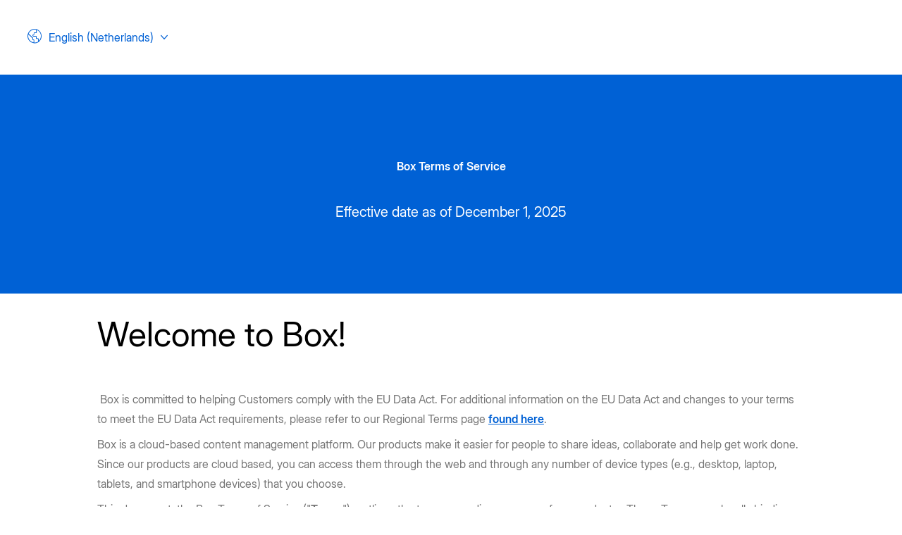

--- FILE ---
content_type: text/html; charset=UTF-8
request_url: https://www.boxenterprise.net/en-nl/legal/termsofservice
body_size: 75820
content:
<!DOCTYPE html>
<html lang="en-nl" dir="ltr" prefix="og: https://ogp.me/ns#">
  <head>
    <meta charset="utf-8" />
<script type="text/javascript">/*! js-cookie v2.2.1 | MIT */

!function(a){var b;if("function"==typeof define&&define.amd&&(define(a),b=!0),"object"==typeof exports&&(module.exports=a(),b=!0),!b){var c=window.Cookies,d=window.Cookies=a();d.noConflict=function(){return window.Cookies=c,d}}}(function(){function a(){for(var a=0,b={};a<arguments.length;a++){var c=arguments[a];for(var d in c)b[d]=c[d]}return b}function b(a){return a.replace(/(%[0-9A-Z]{2})+/g,decodeURIComponent)}function c(d){function e(){}function f(b,c,f){if("undefined"!=typeof document){f=a({path:"/"},e.defaults,f),"number"==typeof f.expires&&(f.expires=new Date(1*new Date+864e5*f.expires)),f.expires=f.expires?f.expires.toUTCString():"";try{var g=JSON.stringify(c);/^[\{\[]/.test(g)&&(c=g)}catch(j){}c=d.write?d.write(c,b):encodeURIComponent(c+"").replace(/%(23|24|26|2B|3A|3C|3E|3D|2F|3F|40|5B|5D|5E|60|7B|7D|7C)/g,decodeURIComponent),b=encodeURIComponent(b+"").replace(/%(23|24|26|2B|5E|60|7C)/g,decodeURIComponent).replace(/[\(\)]/g,escape);var h="";for(var i in f)f[i]&&(h+="; "+i,!0!==f[i]&&(h+="="+f[i].split(";")[0]));return document.cookie=b+"="+c+h}}function g(a,c){if("undefined"!=typeof document){for(var e={},f=document.cookie?document.cookie.split("; "):[],g=0;g<f.length;g++){var h=f[g].split("="),i=h.slice(1).join("=");c||'"'!==i.charAt(0)||(i=i.slice(1,-1));try{var j=b(h[0]);if(i=(d.read||d)(i,j)||b(i),c)try{i=JSON.parse(i)}catch(k){}if(e[j]=i,a===j)break}catch(k){}}return a?e[a]:e}}return e.set=f,e.get=function(a){return g(a,!1)},e.getJSON=function(a){return g(a,!0)},e.remove=function(b,c){f(b,"",a(c,{expires:-1}))},e.defaults={},e.withConverter=c,e}return c(function(){})});</script>
<script type="text/javascript">/*! Fetch Inject v2.0.4 | Copyright (C) Josh Habdas @license Zlib */
var fetchInject=function(){'use strict';var a=function(a,b,d,f,e,c,g){c=b.createElement(d),g=b.getElementsByTagName(d)[0],c.appendChild(b.createTextNode(f.text)),c.onload=e(f),g?g.parentNode.insertBefore(c,g):b.head.appendChild(c)};return function(b,c){if(!arguments.length)return Promise.reject(new ReferenceError("Failed to execute 'fetchInject': 1 argument required but only 0 present."));if(arguments[0]&&arguments[0].constructor!==Array)return Promise.reject(new TypeError("Failed to execute 'fetchInject': argument 1 must be of type 'Array'."));if(arguments[1]&&arguments[1].constructor!==Promise)return Promise.reject(new TypeError("Failed to execute 'fetchInject': argument 2 must be of type 'Promise'."));var d=[],e=c?[].concat(c):[],f=[];return b.forEach(function(a){return e.push(window.fetch(a).then(function(a){return[a.clone().text(),a.blob()]}).then(function(a){return Promise.all(a).then(function(a){d.push({text:a[0],blob:a[1]})})}))}),Promise.all(e).then(function(){return d.forEach(function(b){f.push({then:function(c){b.blob.type.includes("text/css")?a(window,document,"style",b,c):a(window,document,"script",b,c)}})}),Promise.all(f)})}}();
</script>
<script type="text/javascript">/**
 * Load script functionality.
 * @param  {string} location URL of the asset.
 * @param  {function} callback Callback
 */
function loadScript(a,b){var c=document.createElement("script");c.src=a,document.head.appendChild(c),b&&(c.readyState?c.onreadystatechange=function(){("loaded"==c.readyState||"complete"==c.readyState)&&(c.onreadystatechange=null,b())}:c.onload=function(){b()})}
</script>
<script type="text/javascript">var boxPrehideSelectorList=".info-notice__top"</script>
<script type="text/javascript">/* Adobe Target Pre-hide snippet.
* https://docs.adobe.com/content/help/en/launch/using/extensions-ref/adobe-extension/target-extension/overview.html
* The script is modified by exporting method 'preHideMethods' with internal functions that allows to disable pre-hide functionality before the given timer.
*/
// Set a global variable for pre-hiding.
const adobeTargetBodyHidingEnabled = true;

// Timer is represented in scientific notation.
// 4 seconds for pricing and the rest of pages - 3 seconds.
const adobeFlickerTimer = window.location.pathname.includes('pricing') ? 4e3 : 3e3;

// The JavaScript variable 'boxPrehideSelectorList' is created by Drupal backend to add concatenated css selectors.
(function(a,b,c,d){function e(){return b.getElementsByTagName("head")[0]}function f(a,c){if(a){var d=b.getElementById(c);d&&a.removeChild(d)}}return function(a,c,d){if(a){var e=b.createElement("style");e.id=c,e.innerHTML=d,a.appendChild(e)}}(e(),"at-body-style",c),setTimeout(function(){f(e(),"at-body-style")},d),preHideMethods={removeStyle:f,getParent:e,STYLE_ID:"at-body-style"},{preHideMethods:preHideMethods}})(window,document, boxPrehideSelectorList+"{opacity: 0 !important}",adobeFlickerTimer);
</script>
<link rel="preconnect" href="https://vi.ml314.com" />
<link rel="dns-prefetch" href="https://vi.ml314.com" />
<script type="text/javascript">var boxAdobeTargetScriptPath ={"at":"\/\/assets.box.com\/modules\/custom\/box_adobe_target\/js\/adobe\/at.min.js?t9akld","at_callback":"\/\/assets.box.com\/modules\/custom\/box_adobe_target\/js\/at_callback.js?t9akld","visitor_api":"\/\/assets.box.com\/modules\/custom\/box_adobe_target\/js\/adobe\/visitorapi.min.js?t9akld","visitor_api_init":"\/\/assets.box.com\/modules\/custom\/box_adobe_target\/js\/visitorapi_callback.js?t9akld","bombora_lib":"\/\/assets.box.com\/modules\/custom\/box_adobe_target\/js\/bombora\/bombora.min.js?t9akld"}</script>
<script type="text/javascript">var boxAdobeTargetBmbMaxWaitTime =400</script>
<script type="text/javascript">var boxSixsenseConfig ={"storageKey":"_6senseCompanyDetails","ttlKey":"_6signalTTL","apiUrl":"https:\/\/epsilon.6sense.com\/v3\/company\/details","apiToken":"8db10a758586778e2bfc5aea9ecc29d6b8cad102","ttlMs":14400000}</script>
<script type="text/javascript">/*
 * Dependency explanation:
 * 0. Prefetch 6sense API and cache response.
 * 1. Load bombora library and set sessionStorage data.
 * 2. Load Visitor API library first 'visitor_api'.
 * 3. Load Visitor API library initialization in parallel with the library 'visitor_api_init'.
 * 4. Trigger the function invocation 'initVisitorId' after the libraries has been loaded.
 * 5. Load Adobe Target library 'at'.
 * 6. Load Adobe target callback 'at_callback'.
 * 7. Trigger the function invocation 'adobeTargetCallback' after the libraries has been loaded.
 */

(function (w, p) {
    // Check storage support for bombora.
    if (!w.sessionStorage) {
        throw new Error("Session storage not supported");
    }

    // 6sense API prefetch (direct API, no webtag). Config provided via Drupal.
    const sixsenseConfig = w.boxSixsenseConfig;
    const {
        storageKey,
        ttlKey,
        apiUrl,
        apiToken,
        ttlMs,
    } = sixsenseConfig;

    const isSixsenseCacheValid = () => {
        if (!w.localStorage) return false;
        const ttl = w.localStorage.getItem(ttlKey);
        const cached = w.localStorage.getItem(storageKey);
        return !!(ttl && cached && Number(ttl) > Date.now());
    };

    const cacheSixsenseResponse = rawJsonString => {
        if (!w.localStorage || !rawJsonString) return;
        w.localStorage.setItem(storageKey, rawJsonString);
        w.localStorage.setItem(ttlKey, (Date.now() + ttlMs).toString());
        w._storagePopulated = true;
    };

    const prefetchSixsense = () => {
        if (!w.fetch || !w.localStorage) return Promise.resolve();
        if (isSixsenseCacheValid()) return Promise.resolve();

        const headers = new Headers();
        headers.append('Authorization', 'Token ' + apiToken);

        return fetch(apiUrl, {
            method: 'GET',
            headers,
            redirect: 'follow',
        })
            .then(resp => {
                if (!resp.ok) throw new Error('Sixsense API HTTP ' + resp.status);
                return resp.text();
            })
            .then(raw => {
                if (raw) {
                    cacheSixsenseResponse(raw);
                }
            })
            .catch(() => {});
    };

    let isDbPromiseResolved = false;
    function setResolvedValue(type, val) {
        switch (type) {
            case 'db':
                isDbPromiseResolved = val;
                break;
        }
    }

    // Uses function from bombora script to set data in session storage.
    function setBomboraData() {
        if (typeof _bmb !== 'undefined' && _bmb) {
            _bmb('vi', function (data) {
                if (data != null) {
                    sessionStorage.setItem('bombora', JSON.stringify(data));
                    setResolvedValue('db', true);
                } else {
                    console.info('Bombora returns no data: ', performance.now(), data);
                }
            });
        }
    }

    // Bombora needs to provide visitor data to Adobe and Segment before they load.
    let visitorScripts = [p.bombora_lib, p.visitor_api, p.visitor_api_init];

    // Check to see if bombora has already been set in session storage.
    let isBomboraDataSet = false
    if (sessionStorage.getItem('bombora')) {
        setResolvedValue('db', true);
        isBomboraDataSet = true;

        // Since Bombora data is already set, we can skip loading the library.
        visitorScripts = [p.visitor_api, p.visitor_api_init];
    }

    if (w.fetch) {
        // Kick off 6sense API prefetch early; non-blocking.
        prefetchSixsense();

        fetchInject(
            [p.at_callback],
            fetchInject(
                visitorScripts
            ).then(() => {
                if (!isBomboraDataSet) {
                    setBomboraData();
                }
                var currentWaitingTime = 0;
                var allowedWaitingTime = w.boxAdobeTargetBmbMaxWaitTime || 400;
                var atInterval = setInterval(() => {
                    if (isDbPromiseResolved || currentWaitingTime >= allowedWaitingTime) {
                        clearInterval(atInterval);
                        initVisitorId();
                        fetchInject(
                            [p.at]
                        ).then(() => {
                            adobeTargetCallback();
                        });
                    }
                    currentWaitingTime += 50;
                }, 50);
            })
        );
    }
})(window, boxAdobeTargetScriptPath)
</script>
<script type="text/javascript">(function(w,q){w['QualifiedObject']=q;w[q]=w[q]||function(){
    (w[q].q=w[q].q||[]).push(arguments)};})(window,'qualified')
</script>
<script type="text/javascript">qualified('initialize', 'QJy1YqZaG8LUA72E');
</script>
<script type="text/javascript">/* global Cookies, qualified */

const hasActiveUserSubdomain = Cookies.get('box_active_user_subdomain') ? 'true' : 'false';
qualified('identify', {
    box_active_user_subdomain: hasActiveUserSubdomain,
});
</script>
<script type="text/javascript">var boxBootstrap ={"domainTld":"box.com","cookieDomainTld":".box.com","secure":true,"currUrlLang":"en-nl","isMktg":0,"isRedirecting":false,"facebookPixel":"\/\/assets.box.com\/modules\/custom\/box_scripts\/js\/fbevents.min.js?t9akld","infoNotices":{"238491":"880366"},"prodEnv":true,"languageMapping":{"en":"en-US","en-us":"en-US","en-gb":"en-GB","fr":"fr-FR","fr-fr":"fr-FR","de":"de-DE","de-de":"de-DE","it":"it-IT","it-it":"it-IT","ja":"ja-JP","ja-jp":"ja-JP","ko":"ko-KR","ko-kr":"ko-KR","nl":"nl-NL","sv":"sv-SE","zh-hant":"zh-CN","da":"da-DK","nb":"nb-NO","pl":"pl-PL","tr":"tr-TR","en-ca":"en-CA","en-au":"en-AU","en-in":"en-IN","en-nl":"en-NL","en-se":"en-SE","es-419":"es-419"}}</script>
<script type="text/javascript">(function () {
  // Create box visitor ID for use in gen204 tracking below.
  // Similar to http://phpjs.org/functions/uniqid/
  function uniqid(prefix, more_entropy) {
    // +   original by: Kevin van Zonneveld (http://kevin.vanzonneveld.net)
    // +    revised by: Kankrelune (http://www.webfaktory.info/)
    // %        note 1: Uses an internal counter (in php_js global) to avoid collision
    if (typeof prefix === 'undefined') {
      prefix = "";
    }

    var retId;
    var formatSeed = function (seed, reqWidth) {

      // To hex str.
      seed = parseInt(seed, 10).toString(16);

      // So long we split.
      if (reqWidth < seed.length) {
        return seed.slice(seed.length - reqWidth);
      }

      // So short we pad.
      if (reqWidth > seed.length) {
        return Array(1 + (reqWidth - seed.length)).join('0') + seed;
      }
      return seed;
    };

    // BEGIN REDUNDANT

    if (!window.php_js) {
      window.php_js = {};
    }

    // END REDUNDANT
    // Init seed with big random int.
    if (!window.php_js.uniqidSeed) {
      window.php_js.uniqidSeed = Math.floor(Math.random() * 0x75bcd15);
    }
    window.php_js.uniqidSeed++;

    // Start with prefix, add current milliseconds hex string.
    retId = prefix;
    retId += formatSeed(parseInt(new Date().getTime() / 1000, 10), 8);

    // Add seed hex string.
    retId += formatSeed(window.php_js.uniqidSeed, 5);
    if (more_entropy) {

      // For more entropy we add a float lower to 10.
      retId += (Math.random() * 10).toFixed(8).toString();
    }

    return retId;
  }

  //  Get domain.
  var cookieDomain = document.domain.replace(/^[^.]+\./g, "");

  // Data layer variables.
  window.analyticsData = window.analyticsData || {};
  analyticsData.boxVisitorID = Cookies.get('box_visitor_id');

  // Check cookie has created the id.
  if (!analyticsData.boxVisitorID) {

    // Generate a new id.
    var uniqueId = uniqid('', true);

    // Assign on the data layer.
    analyticsData.boxVisitorID = uniqueId;

    // Set the cookie.
    Cookies.set('box_visitor_id', uniqueId, {
      domain: cookieDomain,
      path: '/',
      expires: 365,
      secure: location.protocol != 'https:' ? false : true
    });
  }
})();
</script>
<script type="text/javascript">/* global Cookies, boxBootstrap */
/* eslint-disable prefer-template */

/*
 *   Automatic redirect to WebApp.
 */
(function redirectToApp(window, document, boxBootstrap, Cookies) {
    // Check for the cookie if user is logged in.
    const subdomain = Cookies.get('box_active_user_subdomain');

    // If the user has been already authentificated to the WebApp, the cookie should be present in order to fall into this conditional.
    if (subdomain && boxBootstrap.isMktg) {
        // Split pathname in parts.
        const paths = window.location.pathname.toLowerCase().split('/');
        const filteredPaths = paths.filter(function (el) {
            return el !== '';
        });

        // Get the language and region based on the Back-end language map.
        const currentLanguageLocale = boxBootstrap.languageMapping[boxBootstrap.currUrlLang].toLowerCase();

        // Conditional logic for language locale.
        // The paths like "/", "en-gb", "de-de", etc. are considered website index.
        // The paths like "/home", "/en-gb/home", "/de-de/home", etc. are considered normal pages.
        if (
            window.location.pathname === '/' ||
            (filteredPaths[0] === currentLanguageLocale && filteredPaths[1] === undefined)
        ) {
            const pattern = /^[a-zA-Z0-9.\-_]+$/;
            if (pattern.test(subdomain)) {
                // Redirect to subdomain.
                window.location.href = 'https://' + subdomain + '.' + boxBootstrap.domainTld + '/login';

                // Hide the marketing website.
                document.getElementsByTagName('html')[0].setAttribute('style', 'visibility:hidden;');

                // Toggle the state.
                boxBootstrap.isRedirecting = true;
            }
        }
    }
})(window, document, boxBootstrap, Cookies);
</script>
<script type="text/javascript">// http://jscs.info/
!function(f, b, e, v, n, t, s) {if (f.fbq)return;n = f.fbq = function() {n.callMethod ?
n.callMethod.apply(n, arguments) : n.queue.push(arguments);};if (!f._fbq)f._fbq = n;
n.push = n;n.loaded = !0;n.version = '2.0';n.queue = [];t = b.createElement(e);t.async = !0;
t.src = v;s = b.getElementsByTagName(e)[ 0 ];s.parentNode.insertBefore(t, s);}(window,
document, 'script', boxBootstrap.facebookPixel);
</script>
<script type="text/javascript">(function() {
    // Lazyload object HTML elements like animations.
    document.addEventListener('lazybeforeunveil', function(e) {
        var svgObject = e.target.getAttribute('data-img');
        if (svgObject) {
            e.target.setAttribute('data', svgObject);
        }
    });
})();
</script>
<script type="text/javascript">var boxLangDetect ={"browserDrupalLangs":{"en":"en","en-us":"en","en-ca":"en","en-au":"en","en-nz":"en","en-in":"en","en-gb":"en-gb","en-ie":"en-gb","en-za":"en","de":"de","de-at":"de","de-de":"de","de-li":"de","de-ch":"de","fr":"fr","fr-fr":"fr","fr-ca":"en","fr-ch":"fr","it":"it","it-it":"it","it-ch":"it","sv":"en-se","en-se":"en-se","sv-se":"en-se","nl":"en-nl","en-nl":"en-nl","nl-nl":"en-nl","ja":"ja","ja-jp":"ja","es":"es-419","es-es":"es-419","es-ar":"es-419","es-cl":"es-419","es-co":"es-419","es-cr":"es-419","es-hn":"es-419","es-419":"es-419","es-mx":"es-419","es-pe":"es-419","es-us":"es-419","es-uy":"es-419","es-ve":"es-419","ko":"ko","ko-kr":"ko"},"cookieRedirectMap":{"en-US":"en","en-GB":"en-gb","en-IN":"en-in","en-NL":"en-nl","en-SE":"en-se","en-AU":"en-au","en-CA":"en-ca","fr-FR":"fr","de-DE":"de","it-IT":"it","ja-JP":"ja","ko-KR":"ko","es-419":"es-419"}}</script>
<script type="text/javascript">(function() {
  var didInit = false;
  function initMunchkin() {
    if(didInit === false) {
      didInit = true;
      Munchkin.init('107-COJ-713');
    }
  }
  var s = document.createElement('script');
  s.type = 'text/javascript';
  s.async = true;
  s.src = '//munchkin.marketo.net/munchkin.js';
  s.onreadystatechange = function() {
    if (this.readyState == 'complete' || this.readyState == 'loaded') {
      initMunchkin();
    }
  };
  s.onload = initMunchkin;
  document.getElementsByTagName('head')[0].appendChild(s);
})();</script>
<meta name="google-site-verification" content="nDiWIOQWwmDMgcA0Pbgfu1XeRLgUI3I7lPPG8LNY1WY" />
<meta name="google-site-verification" content="TgoDwQl5o9tdzl5LSEerUlEISpEvrun_m6WCRt43pRk" />
<meta name="google-site-verification" content="55WHu6Aup-v6dnWt0b3ZHAX4Gz9u-SGdaHovokbnKdc" />
<meta name="google-site-verification" content="1qNGVW3lKU809PR9qejY3yW6cTvMBZXSAxm7jR808wc" />
<meta name="date" content="2018-03-12 12:43:02" />
<link rel="canonical" href="https://www.box.com/en-nl/legal/termsofservice" />
<meta name="author" content="rbantoledo@box.com" />
<link rel="image_src" href="//assets.box.com/sites/default/files/box_default_og_sharing_image/box-social.jpg" />
<meta name="referrer" content="no-referrer-when-downgrade" />
<meta property="og:site_name" content="Box" />
<meta property="og:type" content="website" />
<meta property="og:url" content="https://web.mktg.box.com/en-nl/legal/termsofservice" />
<meta property="og:image" content="https://assets.box.com/sites/default/files/box_default_og_sharing_image/box-social.jpg" />
<meta name="msvalidate.01" content="68E43ECD3761784F9ECA60C0E7A2B805" />
<meta name="facebook-domain-verification" content="7mbtxp8uus2jiga0ck196o109ovdfx" />
<meta name="Generator" content="Drupal 10 (https://www.drupal.org)" />
<meta name="MobileOptimized" content="width" />
<meta name="HandheldFriendly" content="true" />
<meta name="viewport" content="width=device-width, initial-scale=1" />
<meta name="robots" content="noindex" />
<style rel="stylesheet">#site-header .container{max-width:100%;margin-left:0.625rem;margin-right:0.625rem;}#site-header .container:after{content:" ";display:block;clear:both;}@media (min-width:48em){#site-header .container{max-width:100%;margin-left:2.125rem;margin-right:2.125rem;}#site-header .container:after{content:" ";display:block;clear:both;}}@media (min-width:90em){#site-header .container{max-width:100%;margin-left:0.9375rem;margin-right:0.9375rem;}#site-header .container:after{content:" ";display:block;clear:both;}}@media (min-width:112.5em){#site-header .container{max-width:112.5rem;}}#site-header .navigation-spotlight--content_label{font-weight:600;font-style:normal;border-radius:1.5625rem;color:#fff;display:inline-block;font-size:10px;line-height:normal;padding:0.125rem 0.5rem;text-decoration:none;text-transform:uppercase;vertical-align:text-bottom;letter-spacing:0.01875rem;}.masthead-present-light,.masthead-present{margin:0;}#site-header{position:fixed;top:var(--info-notice-top-position);width:100%;max-width:100vw;height:3.75rem;max-height:var(--info-notice-max-height);z-index:10;}@media screen and (max-width:63.9375em){#site-header .main-nav--wrapper{width:0;overflow-y:hidden;visibility:hidden;transition:opacity 175ms ease 0ms,transform 175ms ease 0ms;}#site-header.animated{height:100%;max-height:none;overflow-y:scroll;}#site-header.animated .main-nav--wrapper{overflow-y:visible;visibility:visible;}#site-header.animated::after{z-index:11 !important;transition:opacity 175ms ease 0ms;}}@media (min-width:64em){#site-header{padding:0;max-width:none;left:0;right:0;transform:translate3d(0,0,0);}#site-header.animated,#site-header .main-nav-wrapper{transition:none;}}#site-header::after{position:fixed;content:"";display:block;width:100%;height:3.75rem;background:#fff;opacity:0;transform:translateX(0%);box-shadow:0 1px 0 0 transparent;transition:opacity 150ms ease 0ms,transform 0ms ease 0ms;}#site-header,#site-header header,#site-header div,#site-header a,#site-header button,#site-header span,#site-header svg,#site-header path,#site-header nav,#site-header ul,#site-header li,#site-header i{box-sizing:border-box;border:0;font-family:inherit;font-size:100%;margin:0;padding:0;vertical-align:baseline;}#site-header a{color:inherit;}#site-header.is-sticky,#site-header.js-mobile-menu--is-active{z-index:10;}#site-header .box-logo{position:fixed;margin-top:0.8125rem;z-index:100;float:left;}#site-header .box-logo svg{position:relative;height:2rem;width:auto;z-index:100;}#site-header .box-logo-svg{transition:fill 250ms ease 0ms;}@media screen and (max-width:63.9375em){#site-header.js-mobile-menu--is-active{overflow-y:scroll;-webkit-overflow-scrolling:touch;height:100%;}#site-header.js-mobile-menu--is-active::after{opacity:1;box-shadow:0 1px 0 #dde6ed;left:100%;transform:translateX(-100%);transition:opacity 250ms ease,transform 250ms ease;}#site-header.js-mobile-menu--is-active .box-logo{position:fixed;}#site-header.js-mobile-menu--is-active .main-nav--wrapper{pointer-events:auto;opacity:1;transform:translateY(0);visibility:visible;transition:opacity 250ms ease 175ms,transform 250ms ease 175ms;}}#site-header.js-mobile-menu--is-active .box-logo path{fill:#0061d5;transition:fill 250ms ease 175ms;}#site-header.is-sticky .box-logo-svg{fill:#0061d5;transition:fill 125ms ease 0ms;}#site-header.is-sticky::after{opacity:1;width:100%;left:0;z-index:9;box-shadow:0 1px 0 #dde6ed;}#site-header.js-mobile-menu--is-active::after{z-index:11;}#site-header.js-mobile-menu--is-active.is-sticky::after{transform:none;}#site-header{font-family:"Inter",sans-serif;font-size:16px;line-height:1.4;-moz-osx-font-smoothing:grayscale;-webkit-font-smoothing:antialiased;font-smoothing:antialiased;padding:0;border:0;margin:0;max-width:none;}@media (min-width:112.5em){#site-header{max-width:112.5rem;margin-left:auto;margin-right:auto;}}#site-header .site-header--wrapper::after{content:"";position:fixed;top:0;right:0;opacity:0;width:100%;height:calc(100% + 3.75rem);background:#fff;z-index:-1;pointer-events:none;transform:scaleX(0);transform-origin:right;transition:opacity 250ms ease 175ms,transform 250ms ease 175ms;}@media (min-width:64em){#site-header .site-header--wrapper::after{display:none;transition:none;}}.js-mobile-menu--is-active#site-header .site-header--wrapper::after{opacity:1;transform:scaleX(1);transition-delay:0ms;}#site-header .main-nav{position:relative;z-index:10;}@media (min-width:64em){#site-header .main-nav{position:absolute;text-align:center;right:0;left:0;margin:auto;pointer-events:none;overflow:visible;}}#site-header .main-nav a{text-decoration:none;}#site-header .main-nav--trigger{position:fixed;display:flex;flex-flow:column nowrap;justify-content:space-between;width:2.75rem;height:2.75rem;padding:0.75rem 0.4375rem;margin-top:0.5rem;margin-right:-0.4375rem;right:0.625rem;background:transparent;transition:transform 125ms ease;border:0;z-index:20;-webkit-appearance:none;appearance:none;cursor:pointer;}@media (min-width:48em){#site-header .main-nav--trigger{right:2.125rem;}}@media (min-width:64em){#site-header .main-nav--trigger{display:none;}}.js-mobile-menu--is-active#site-header .main-nav--trigger{right:0.625rem;top:auto;}@media (min-width:48em){.js-mobile-menu--is-active#site-header .main-nav--trigger{right:2.125rem;}}#site-header .main-nav--trigger .main-nav--title,#site-header .main-nav--trigger::before,#site-header .main-nav--trigger::after{display:block;content:"";background:#0061d5;height:0.125rem;width:1.875rem;text-indent:-9999px;}@media screen and (max-width:63.9375em){#site-header .main-nav--trigger .main-nav--title,#site-header .main-nav--trigger::before,#site-header .main-nav--trigger::after{transition-property:transform,width,opacity,background-color;transition-duration:250ms;transition-timing-function:ease;}}.masthead-present #site-header .main-nav--trigger .main-nav--title,.masthead-present #site-header .main-nav--trigger::before,.masthead-present #site-header .main-nav--trigger::after{background:#fff;}.js-mobile-menu--is-active#site-header .main-nav--trigger .main-nav--title,.js-mobile-menu--is-active#site-header .main-nav--trigger::before,.js-mobile-menu--is-active#site-header .main-nav--trigger::after,.is-sticky#site-header .main-nav--trigger .main-nav--title,.is-sticky#site-header .main-nav--trigger::before,.is-sticky#site-header .main-nav--trigger::after{background:#0061d5;}#site-header .main-nav--trigger::before{transform-origin:top right;}.js-mobile-menu--is-active#site-header .main-nav--trigger::before{transform:rotate(-45deg) translateY(-2px);}.js-mobile-menu--is-active#site-header .main-nav--trigger .main-nav--title{opacity:0;transform:translateX(2px);}#site-header .main-nav--trigger::after{transform-origin:bottom right;}.js-mobile-menu--is-active#site-header .main-nav--trigger::after{transform:rotate(45deg) translateY(2px);}#site-header .main-nav--wrapper{position:absolute;display:flex;flex-flow:column;justify-content:space-between;min-height:calc(100% - 60px);width:100%;max-width:100vw;padding:0 0 7.5625rem 0;top:3.75rem;left:0;pointer-events:none;z-index:10;opacity:0;transform:translateY(1.5rem);overflow-y:scroll;}@media (min-width:48em){#site-header .main-nav--wrapper{padding-bottom:6.3125rem;}}@media (min-width:64em){#site-header .main-nav--wrapper{position:static;display:block;margin-left:0;margin-right:0;min-height:auto;width:auto;height:auto;opacity:1;z-index:10;pointer-events:auto;padding-top:0;padding-bottom:0;transform:none;transition:none;overflow:visible;}}#site-header .main-nav--wrapper.animated{transition:opacity 250ms ease 0ms,transform 250ms ease 0ms;}.js-mobile-menu--is-active#site-header .main-nav--wrapper{pointer-events:auto;opacity:1;transform:translateY(0);}.js-mobile-menu--is-active#site-header .main-nav--wrapper.animated{transition:opacity 250ms ease 175ms,transform 250ms ease 175ms;}@media (min-width:64em){.js-mobile-menu--is-active#site-header .main-nav--wrapper{transition:none;}}#site-header .main-nav--section{padding-bottom:1.5rem;display:flex;}@media screen and (max-width:47.9375em){#site-header .main-nav--section{flex-direction:column;}}@media screen and (min-width:48em) and (max-width:63.9375em){#site-header .main-nav--section{display:block;}}@media (min-width:64em){#site-header .main-nav--section{padding:2.5rem;justify-content:flex-start;align-content:flex-start;flex-flow:column nowrap;flex:1 1 auto;}}@media screen and (min-width:48em) and (max-width:63.9375em){#site-header .main-nav--section:last-child{padding-bottom:5rem;}}@media (min-width:64em){#site-header .main-nav--section:last-child{width:20.75rem;}}@media (min-width:64em){#site-header .main-nav--section:first-child{width:auto;}}#site-header .main-nav--section__navigation-spotlight{display:none;}@media (min-width:64em){#site-header .main-nav--section__navigation-spotlight{display:block;}}@media (min-width:64em){#site-header .main-nav--section > [id*=block-menu]{padding-top:1.875rem;}}@media (min-width:64em){#site-header .main-nav--section > [id*=block-menu]:first-child{padding-top:0;}}@media screen and (max-width:63.9375em){#site-header .main-nav--row{flex:1 auto;}}@media (min-width:64em){#site-header .main-nav--row:last-child{padding-top:1.875rem;}}@media (min-width:64em){#site-header .main-nav--row:first-child{padding-top:0;}}#site-header .main-nav--section__grey{background-color:#f5f6f8;}@media (min-width:64em){#site-header .main-nav--section__grey:last-of-type{border-top-right-radius:0.5rem;border-bottom-right-radius:0.5rem;}#site-header .main-nav--section__grey:first-of-type{border-top-left-radius:0.5rem;border-bottom-left-radius:0.5rem;}}#site-header .main-nav--primary-level{display:block;list-style:none;margin:0;padding:1.25rem 0 0;text-align:left;font-size:1.5rem;}@media (min-width:64em){#site-header .main-nav--primary-level{display:inline-block;padding:0.75rem 0 0;pointer-events:auto;font-size:0;}#site-header .main-nav--primary-level .main-nav--item{font-size:1.0625rem;display:inline-block;width:auto;}}#site-header .main-nav--primary-item{padding-left:0.625rem;padding-right:0.625rem;font-weight:500;font-style:normal;display:block;padding-top:0.5rem;padding-bottom:0.5rem;width:100%;transition:color 125ms ease,opacity 125ms ease;color:#4a4a4a;line-height:2.25rem;text-align:left;}@media (min-width:48em){#site-header .main-nav--primary-item{padding-left:2.125rem;padding-right:2.125rem;}}@media (min-width:64em){#site-header .main-nav--primary-item{padding-left:0.9375rem;padding-right:0.9375rem;}}@media (min-width:64em){#site-header .main-nav--primary-item{display:inline-block;width:auto;line-height:1.1875rem;padding:0.5rem;transition:color 125ms ease;text-align:center;}#site-header .main-nav--primary-item::before{content:attr(aria-label);font-weight:600;font-style:normal;display:block;height:0;visibility:hidden;overflow:hidden;pointer-events:none;}}@media (min-width:77.5em){#site-header .main-nav--primary-item{padding:0.5rem 0.75rem;}}@media (min-width:90em){#site-header .main-nav--primary-item{padding:0.5rem 1rem;}}#site-header .main-nav--primary-item:hover{font-weight:600;font-style:normal;}@media (min-width:64em){#site-header .main-nav--primary-item:hover{cursor:pointer;}}@media (min-width:64em){.masthead-present #site-header .main-nav--primary-item{color:#fff;}}@media (min-width:64em){.masthead-present #site-header .main-nav--primary-item:hover{color:rgba(255,255,255,0.7);}}@media (min-width:64em){.masthead-present-light #site-header .main-nav--primary-item{color:#4a4a4a;}}@media (min-width:64em){.masthead-present-light #site-header .main-nav--primary-item:hover{color:rgba(11,11,11,0.7);}}#site-header .main-nav--primary-item--current{color:#151f26;}@media (min-width:64em){#site-header .main-nav--primary-item--current{color:#151f26;}}@media (min-width:64em){.masthead-present #site-header .main-nav--primary-item--current{color:white;}}@media (min-width:64em){.masthead-present-light #site-header .main-nav--primary-item--current{color:#151f26;}}@media (min-width:64em){#site-header .main-nav--item__has-children{padding-bottom:1.3125rem;}}#site-header .main-nav--parent-item{margin:0;background:none;border:0;transition:color 125ms ease;cursor:pointer;-webkit-user-select:none;user-select:none;}@media (min-width:64em){#site-header .main-nav--parent-item{position:relative;overflow:visible;}}#site-header .main-nav--parent-item::after{content:"";position:relative;width:1.5rem;height:1.5rem;top:0.375rem;float:right;margin-right:0.5rem;background-position:center center;background-size:12px auto;background-repeat:no-repeat;transition:transform 250ms ease;background-image:url("data:image/svg+xml,%3Csvg xmlns='http://www.w3.org/2000/svg' version='1' viewBox='0 0 512 512'%3E%3Cpath fill='%2372848E' d='M511 153c0-9-2-15-8-21a32 32 0 0 0-44-2L256 319 54 130a30 30 0 0 0-44 2 29 29 0 0 0 2 43l225 208c12 11 31 11 41 0l225-208c4-6 8-14 8-22z'/%3E%3C/svg%3E");}@media (min-width:64em){#site-header .main-nav--parent-item::after{position:absolute;bottom:-0.5rem;left:0;right:0;margin:0 auto;height:1.125rem;width:1.125rem;top:auto;background-size:9px auto;transition:bottom 250ms ease,opacity 250ms ease;pointer-events:none;z-index:-1;}.masthead-present #site-header .main-nav--parent-item::after{background-image:url("data:image/svg+xml,%3Csvg xmlns='http://www.w3.org/2000/svg' version='1' viewBox='0 0 512 512'%3E%3Cpath fill='%23FFF' d='M511 153c0-9-2-15-8-21a32 32 0 0 0-44-2L256 319 54 130a30 30 0 0 0-44 2 29 29 0 0 0 2 43l225 208c12 11 31 11 41 0l225-208c4-6 8-14 8-22z'/%3E%3C/svg%3E");opacity:0.6;}}#site-header .main-nav--parent-item.js-active{color:#151f26;}@media (min-width:64em){#site-header .main-nav--parent-item.js-active{position:relative;}}#site-header .main-nav--parent-item.js-active::after{transform:rotate(180deg);}@media (min-width:64em){#site-header .main-nav--parent-item.js-active::after{opacity:0;bottom:-1.25rem;transform:rotate(0deg);}}@media (min-width:64em){.masthead-present #site-header .main-nav--parent-item.js-active{color:#fff;}}#site-header .main-nav--child-wrapper{height:0;overflow-y:hidden;will-change:height;transition:none;}@media (min-width:64em){#site-header .main-nav--child-wrapper{position:absolute;left:0;padding-top:0.9375rem;height:auto;opacity:0;z-index:-1;pointer-events:none;transform:translateY(2.5rem);overflow-y:visible;will-change:transform,opacity;}}@media (min-width:64em){#site-header .main-nav--child-wrapper.js-show{pointer-events:auto;transform:translateY(0);opacity:1;z-index:11;}}@media (min-width:64em){#site-header .main-nav--child-wrapper.js-show.animated{transition:transform 250ms ease,opacity 250ms ease;}}#site-header .main-nav--child-wrapper.animated{transition:height 250ms ease-out;}@media (min-width:64em){#site-header .main-nav--child-wrapper.animated{transition:transform 150ms ease,opacity 150ms ease;}}#site-header .main-nav--child-wrapper.expanded.animated{transition:height 250ms ease-in;}#site-header .main-nav--child-menu{position:relative;}@media (min-width:64em){#site-header .main-nav--child-menu{background:#fff;border-radius:0.5rem;pointer-events:none;box-shadow:0 1.875rem 5rem 0 rgba(0,0,0,0.35);display:flex;flex-flow:row nowrap;max-width:64rem;width:max-content;}}#site-header .main-nav--child-menu .main-nav--item__secondary{padding:0 1.5rem 0 1rem;background-color:transparent;transition:background-color 120ms ease;}#site-header .main-nav--child-menu .main-nav--item__secondary:hover{border-radius:0.375rem;background:#f5f6f8;}#site-header .main-nav--child-menu .main-nav--section__grey .main-nav--item__secondary:hover{background:#fff;}@media (min-width:64em){#site-header .main-nav--child-menu__active-hover .main-nav--item__secondary{opacity:0.5;}}@media (min-width:64em){#site-header .main-nav--child-menu__active-hover .main-nav--item__secondary:hover{opacity:1;}}#site-header .main-nav .js-show .main-nav--child-menu{z-index:11;pointer-events:auto;}@media (min-width:48em){#site-header .main-nav--group{display:flex;flex-flow:row wrap;justify-content:space-around;}}@media (min-width:64em){#site-header .main-nav--group{flex-direction:column;align-items:stretch;align-content:flex-start;justify-content:flex-start;}}@media screen and (min-width:48em) and (max-width:63.9375em){#site-header .main-nav--subgroup{flex-wrap:wrap;width:100%;}}@media (min-width:48em){#site-header .main-nav--subgroup{display:flex;flex-direction:row;align-items:flex-start;align-content:flex-start;justify-content:flex-start;}}@media (min-width:64em){#site-header .main-nav--subgroup{display:grid;grid-template-columns:repeat(2,minmax(min-content,1fr));flex-wrap:nowrap;margin-right:-1.25rem;margin-left:-1.25rem;}}@media screen and (min-width:48em) and (max-width:63.9375em){#site-header .main-nav--subgroup .main-nav--secondary-level{flex:1 50%;}}@media (min-width:64em){#site-header .main-nav--subgroup .main-nav--secondary-level{min-width:13.125rem;max-width:19.6875rem;flex-grow:1;flex-shrink:1;flex-basis:auto;padding:0;margin-left:0.25rem;}}#site-header .main-nav--subgroup--footer-link a{display:inline-block;padding:0.75rem 0;font-size:0.875rem;transition:color 120ms ease;}@media (min-width:64em){#site-header .main-nav--subgroup--footer-link a{margin-bottom:-0.75rem;}}#site-header .main-nav--subgroup--footer-link a:hover{color:#0061d5;}#site-header .main-nav--subgroup--footer-link a:hover i,#site-header .main-nav--subgroup--footer-link a:hover .svg-icon{left:0.5rem;}#site-header .main-nav--subgroup--footer-link a i{position:relative;display:inline-block;top:0.125rem;left:0.25rem;color:#0061d5;transition:left 120ms ease;}#site-header .main-nav--subgroup--footer-link a .svg-icon{position:relative;display:inline-block;top:0.1875rem;left:0.25rem;color:#0061d5;transition:left 120ms ease;}#site-header .main-nav--subgroup--footer-link a .svg-icon svg{height:0.875rem;width:auto;fill:#0061d5;}#site-header .main-nav--subgroup--footer-link.main-nav--item__secondary:hover{background:transparent;}#site-header .main-nav--group-heading{padding-left:0.625rem;padding-right:0.625rem;font-weight:600;font-style:normal;display:inline-block;padding-top:2rem;padding-bottom:1rem;font-size:1.0625rem;color:#151f26;}@media (min-width:48em){#site-header .main-nav--group-heading{padding-left:2.125rem;padding-right:2.125rem;}}@media (min-width:64em){#site-header .main-nav--group-heading{padding-left:0.9375rem;padding-right:0.9375rem;}}@media (min-width:48em){#site-header .main-nav--group-heading{width:100%;}}@media (min-width:64em){#site-header .main-nav--group-heading{padding-top:0;padding-left:0;padding-right:0;width:auto;flex:0 0 auto;}}#site-header .main-nav--heading-link:hover{transition:color 125ms ease;color:#151f26;}#site-header .main-nav--secondary-level{list-style:none;margin:0;padding:0 6.6666666667%;font-size:1rem;}@media screen and (min-width:48em) and (max-width:63.9375em){#site-header .main-nav--secondary-level{flex:1 auto;padding:0 2.125rem;}}@media (min-width:64em){#site-header .main-nav--secondary-level{padding-left:1.25rem;padding-right:1.25rem;flex:1 1 0;}}#site-header .main-nav--secondary-level__overview{margin-left:6.6666666667%;margin-right:6.6666666667%;margin-bottom:1.25rem;padding:0 0 0.5rem;border-bottom:1px solid rgba(0,0,0,0.1);}@media (min-width:64em){#site-header .main-nav--secondary-level__overview{margin-left:0;margin-right:0;flex:0 0 auto;}}#site-header .main-nav--secondary-level .main-nav--item{display:block;width:100%;margin-left:-0.9375rem;}@media (min-width:64em){#site-header .main-nav--secondary-level .main-nav--item{margin:0;}}#site-header .main-nav--secondary-level .main-nav--item a,#site-header .main-nav--secondary-level .main-nav--item ins{display:block;padding:0.75rem 0;}#site-header .main-nav--secondary-level .main-nav--item ins{text-decoration:none;}#site-header .main-nav--secondary-level .main-nav--item a{display:flex;}#site-header .main-nav--secondary-level .icon{padding-top:0.25rem;margin-right:0.875rem;flex-basis:1.25rem;height:1.875rem;font-size:1.125rem;color:#767676;}#site-header .main-nav--secondary-level .svg-icon{padding-top:0.25rem;margin-right:0.875rem;flex-basis:1.875rem;}@media (min-width:64em){#site-header .main-nav--secondary-level .svg-icon{flex-basis:1.25rem;}}#site-header .main-nav--secondary-level .svg-icon img{width:auto;max-width:none;}#site-header .main-nav--child-item--title,#site-header .main-nav--child-item--description{display:block;}#site-header .main-nav--child-item--title{color:#151f26;line-height:1.75rem;font-size:1rem;}@media (min-width:64em){#site-header .main-nav--child-item--title{font-size:0.9375rem;}}#site-header .main-nav--child-item--description,#site-header .main-nav--child-item--description p{color:#767676;font-size:0.875rem;line-height:1.5rem;}#site-header .user-nav{display:flex;flex-flow:column;z-index:-1;transition:opacity 500ms ease;border-top:1px solid #dde6ed;}@media screen and (max-width:63.9375em){#site-header .user-nav{position:fixed;bottom:0;left:0;width:100vw;z-index:11;transform:translateY(1.5rem);opacity:0;visibility:hidden;transition:transform 250ms ease 0ms,opacity 250ms ease 0ms;}.js-mobile-menu--is-active#site-header .user-nav{opacity:1;visibility:visible;transform:translateY(0);transition:transform 250ms ease 175ms,opacity 250ms ease 175ms;}#site-header.animated#site-header .user-nav{visibility:visible;}}@media (min-width:48em){#site-header .user-nav{flex-flow:row nowrap;}}@media (min-width:64em){#site-header .user-nav{position:relative;margin:0.625rem 0 0;float:right;width:auto;z-index:10;border:0;align-items:stretch;transition:none;}}#site-header .user-nav--item{padding-left:0.625rem;padding-right:0.625rem;padding-left:calc(0.625rem + 1.125rem);padding-right:calc(0.625rem + 1.125rem);width:100%;text-decoration:none;line-height:3.75rem;transition:color 125ms ease,background 125ms ease;}@media (min-width:48em){#site-header .user-nav--item{padding-left:2.125rem;padding-right:2.125rem;}}@media (min-width:64em){#site-header .user-nav--item{padding-left:0.9375rem;padding-right:0.9375rem;}}@media (min-width:48em){#site-header .user-nav--item{line-height:6.25rem;height:6.25rem;}}@media (min-width:64em){#site-header .user-nav--item{display:inline-block;width:auto;height:auto;padding:0.5rem 1rem;text-align:center;line-height:1.5rem;border-radius:6.25rem;margin:0rem 0.3125rem;}#site-header .user-nav--item:first-child{margin-left:0;}#site-header .user-nav--item:last-child{margin-right:0;}#site-header .user-nav--item .icon{display:none;}}#site-header .user-nav--get-started{color:#fff;background:#0061d5;font-weight:bold;}@media screen and (max-width:47.9375em){#site-header .user-nav--get-started{order:2;}}#site-header .user-nav--get-started:hover{background:#0057C2;}#site-header .user-nav--login{color:#0061d5;background:#fff;border:1px solid #c3d1d9;font-weight:bold;}@media screen and (max-width:47.9375em){#site-header .user-nav--login{order:1;}}@media (min-width:64em){.masthead-present #site-header .user-nav--login{color:#fff;background:rgba(255,255,255,0.1);border:1px solid rgba(255,255,255,0.2);}}#site-header .user-nav--login:hover{color:#fff;background:#0061d5;}#site-header .user-nav .icon{position:relative;top:0.125rem;float:right;font-size:1.25rem;padding-right:1.125rem;}@media (min-width:48em){#site-header .user-nav .icon{position:relative;top:0.125rem;}}#site-header.is-sticky .main-nav--primary-item--current{color:#151f26 !important;}@media (min-width:64em){#site-header.is-sticky .main-nav--primary-item{color:rgba(21,31,38,0.6);}#site-header.is-sticky .main-nav--primary-item:hover{color:#151f26;}#site-header.is-sticky .main-nav--parent-item.js-active{color:#151f26;}#site-header.is-sticky .user-nav--login{color:#0061d5;}#site-header.is-sticky .user-nav--login:hover{color:#fff;background:#0061d5;}}#site-header .carat{display:none;position:absolute;top:-0.5rem;z-index:13;width:0;height:0;border-width:0.75rem;border-style:solid;border-top-color:transparent;border-left-color:transparent;border-right-color:transparent;border-bottom-color:#fff;}@media (min-width:64em){#site-header .carat{display:block;}}#site-header .navigation-spotlight.light-text{color:#fff;}#site-header .navigation-spotlight.light-text .navigation-spotlight--content_overview a{color:#8ea6b2;}#site-header .navigation-spotlight.light-text .navigation-spotlight--content_header > p{color:#fff;}#site-header .navigation-spotlight.right-align a{justify-content:flex-end;}#site-header .navigation-spotlight.center-align a{justify-content:center;}#site-header .navigation-spotlight--wrapper{max-width:15.75rem;}#site-header .navigation-spotlight--media{aspect-ratio:3/2;margin-bottom:1.25rem;overflow:hidden;}#site-header .navigation-spotlight--media img{border-radius:0.75rem;}#site-header .navigation-spotlight--content{font-size:0;}#site-header .navigation-spotlight--content_header{padding-bottom:1rem;}#site-header .navigation-spotlight--content_header h6{line-height:normal;margin:-0.125rem 0rem;}#site-header .navigation-spotlight--content_header > p{color:#151f26;line-height:normal;}#site-header .navigation-spotlight--content_label + .navigation-spotlight--content_header{padding-top:1rem;}#site-header .navigation-spotlight--content_overview{margin-top:-0.4375rem;margin-bottom:-0.5625rem;}#site-header .navigation-spotlight--content_overview p{margin:0;}#site-header .navigation-spotlight--content_overview a{color:#0061d5;}#site-header .navigation-spotlight--content_overview ~ .buttons-wrapper{margin-top:24px;}#site-header .navigation-spotlight--content .buttons-wrapper{font-size:1rem;}#site-header .navigation-spotlight--content .button,#site-header .navigation-spotlight--content .button-outline--light,#site-header .navigation-spotlight--content .button-outline--dark,#site-header .navigation-spotlight--content .button-secondary,#site-header .navigation-spotlight--content .button-primary--dark,#site-header .navigation-spotlight--content .button-primary--light,#site-header .navigation-spotlight--content .button-primary{padding:1rem 2.5rem;}#site-header .navigation-spotlight--content .button i,#site-header .navigation-spotlight--content .button-outline--light i,#site-header .navigation-spotlight--content .button-outline--dark i,#site-header .navigation-spotlight--content .button-secondary i,#site-header .navigation-spotlight--content .button-primary--dark i,#site-header .navigation-spotlight--content .button-primary--light i,#site-header .navigation-spotlight--content .button-primary i{padding-right:0.5625rem;}#site-header .navigation-spotlight--content p.large-type,#site-header .navigation-spotlight--content span.large-type{font-size:1.25rem;}#site-header .navigation-spotlight--content p.small-type,#site-header .navigation-spotlight--content span.small-type{font-size:0.75rem;}#site-header .navigation-spotlight--content .button-primary{color:#fff;}#site-header .navigation-spotlight--content .button-primary--light{color:#0061d5;}#site-header .navigation-spotlight--content .button-primary--dark{color:#fff;}#site-header .navigation-spotlight--content .button-secondary{color:#0061d5;border:1px solid #0061d5;}#site-header .navigation-spotlight--content .button-secondary:hover{color:#fff;}#site-header .navigation-spotlight--content .button-outline--dark{color:#0061d5;border:1px solid #0061d5;}#site-header .navigation-spotlight--content .button-outline--dark:hover{color:#fff;}#site-header .navigation-spotlight--content .button-outline--light{color:#fff;border:1px solid #fff;}#site-header .navigation-spotlight--content .button-outline--light:hover{color:#0061d5;}#site-header .navigation-spotlight--content .button-link,#site-header .navigation-spotlight--content .button-link--light{justify-content:flex-start;color:#0061d5;}#site-header .navigation-spotlight--content .button-link i,#site-header .navigation-spotlight--content .button-link--light i,#site-header .navigation-spotlight--content .button-link .svg-icon,#site-header .navigation-spotlight--content .button-link--light .svg-icon{padding-right:0.5625rem;margin:-1rem 0;}#site-header .navigation-spotlight--content .button-link .svg-icon svg,#site-header .navigation-spotlight--content .button-link--light .svg-icon svg{fill:#0061d5;}#site-header .navigation-spotlight--content .button-link--light{color:#fff;}#site-header .navigation-spotlight--nav{margin-top:1.625rem;text-align:left;}#site-header .navigation-spotlight--nav .main-nav--secondary-level{padding:0;margin:0 -1.5rem 0 -1rem;}#site-header .navigation-spotlight--nav .main-nav--secondary-level .main-nav--item__secondary > a{justify-content:flex-start;}
</style>
<style rel="stylesheet">.info-notice{display:none;z-index:110;position:relative;padding:1.25rem 0rem 0.75rem 0rem;width:100%;background-color:#fff;transition-property:margin,transform;transition-duration:320ms;transition-timing-function:ease;will-change:transform;}@media (min-width:30em){.info-notice{padding:1.875rem 0rem;}}.info-notice__top{position:relative;z-index:110;padding:0;overflow:hidden;width:100%;max-width:100vw;background-color:#fff;will-change:margin;}.info-notice__top .container{margin:0 auto;}@media (min-width:48em){.info-notice__top .container{padding:0 34px;}}@media (min-width:90em){.info-notice__top .container{padding:0 15px;}}.info-notice__top .container .info-notice-link{clear:both;}@media (min-width:48em){.info-notice__top .container .info-notice-link{clear:none;}}.info-notice-wrapper{font-size:0;}@media (min-width:48em){.info-notice-wrapper{padding:0 2.8571428571%;position:relative;}}@media (min-width:112.5em){.info-notice-wrapper{position:static;}}.info-notice__top .info-notice-wrapper,.info-notice__bottom .info-notice-wrapper{overflow:hidden;font-size:1rem;padding:1rem 0;}.info-notice picture,.info-notice-content{display:inline-block;vertical-align:middle;}.info-notice-content{width:71.4285714286%;}@media (min-width:48em){.info-notice-content{padding-left:1.25rem;}}.info-notice__top .info-notice-content{padding:0 3.125rem;margin:0 auto;width:100%;}.info-notice__top .info-notice-content,.info-notice__top .info-notice-content p,.info-notice__top .info-notice-content a{color:#151f26;font-size:1rem;text-align:center;line-height:1.5rem;}.info-notice__top .info-notice-content p{margin:auto;}@media (min-width:48em){.info-notice__top .info-notice-content p{display:inline;}}.info-notice__top .info-notice-content a{text-decoration:underline;}.light-text .info-notice-content,.light-text .info-notice-content p,.light-text .info-notice-content a{color:#fff;}.info-notice-close{z-index:1;font-size:0 !important;cursor:pointer;-webkit-user-select:none;user-select:none;float:right;padding:0.25rem;-webkit-appearance:none;appearance:none;background:transparent;border:0;}@media (min-width:48em){.info-notice-close{top:0;right:0;position:absolute;}}@media (min-width:112.5em){.info-notice-close{top:1rem;right:1rem;}}.info-notice-close::before{color:inherit;font-size:0.875rem;}@media (min-width:48em){.info-notice-close::before{top:0.625rem;right:0.625rem;font-size:1rem;}}.info-notice__top .info-notice-close,.info-notice__bottom .info-notice-close{position:absolute;top:0.625rem;right:0.5rem;z-index:unset;padding:0.625rem 0.9375rem;}.info-notice__top.light-text .info-notice-close{color:#fff;}.info-notice .cta-small{margin:0;padding:0.5rem 0rem;}.info-notice picture{max-width:28.5714285714%;}.info-notice img{max-height:7.5rem;padding-right:1.5rem;}.info-notice h2{font-weight:600;font-style:normal;margin-bottom:0.5rem;font-size:1rem;line-height:1.25;}@media (min-width:48em){.info-notice h2{margin-bottom:1rem;}}@media (min-width:64em){.info-notice h2{font-size:1.5rem;}}.info-notice p{margin-bottom:0.5rem;font-size:0.75rem;line-height:1rem;}@media (min-width:48em){.info-notice p{margin-bottom:1rem;font-size:0.875rem;line-height:1.125rem;}}.info-notice__top.info-notice-hide{opacity:1;transform:none;z-index:11;pointer-events:auto;}.info-notice-animated{transition:all 1000ms cubic-bezier(0.175,0.885,0.32,1.275);opacity:0;transform:translateY(33%);}.toolbar-horizontal #page--area__top{top:5rem !important;}.toolbar-horizontal #site-header{top:auto !important;}.toolbar-horizontal .dialog-off-canvas-main-canvas{padding-top:5rem;}.toolbar-horizontal #block-box-local-tasks{padding-top:3.75rem;}
</style>
<style rel="stylesheet">.info-notice-carousel{--animation-duration:750ms;display:none;align-content:center;min-height:6.1875rem;z-index:110;position:relative;width:100%;}@media (min-width:48em){.info-notice-carousel{min-height:3.625rem;}}.info-notice-carousel .container{max-width:100%;margin:0 auto;}.info-notice-carousel-wrapper{font-size:1rem;}@media (min-width:48em){.info-notice-carousel-wrapper{padding:0rem 0.75rem;margin:0 34px;position:relative;}}@media (min-width:90em){.info-notice-carousel-wrapper{margin:0 15px;}}@media (min-width:112.5em){.info-notice-carousel-wrapper{position:static;}}.info-notice-carousel-content{display:grid;margin:0 auto;width:100%;vertical-align:middle;}.info-notice-carousel-content,.info-notice-carousel-content p,.info-notice-carousel-content a{color:#151f26;font-size:0.875rem;text-align:center;line-height:1.0625rem;min-height:0;overflow:hidden;}@media (min-width:48em){.info-notice-carousel-content,.info-notice-carousel-content p,.info-notice-carousel-content a{font-size:1rem;line-height:1.5rem;text-align:left;}}.info-notice-carousel-content a{text-decoration:underline;}@media (min-width:48em){.info-notice-carousel-content{padding-left:1.25rem;}}.info-notice-carousel-item{position:relative;grid-row:1;grid-column:1;display:flex;align-items:center;flex-direction:column;justify-content:center;left:50%;width:100%;max-width:calc(100% - 72px);padding:0.625rem;transform:translate(-50%,100%);list-style:none;opacity:0;transition:transform var(--animation-duration),opacity 50ms;}@media (min-width:48em){.info-notice-carousel-item{flex-direction:row;max-width:calc(100% - 184px);}}@media (min-width:90em){.info-notice-carousel-item{max-width:calc(100% - 184px);padding-left:15px;padding-right:15px;}}@media (min-width:112.5em){.info-notice-carousel-item{max-width:1616px;}}.info-notice-carousel-item.active{transform:translate(-50%,0);opacity:1;}.info-notice-carousel-item.light-text p,.info-notice-carousel-item.light-text a{color:#fff;}.info-notice-carousel-controls{position:static;width:0;}@media (min-width:48em){.info-notice-carousel-controls{position:absolute;width:auto;top:50%;right:0.5rem;transform:translateY(-50%);padding:0rem 0.75rem;}}.info-notice-carousel-controls.light-text button{color:#fff;}.info-notice-carousel-controls button{position:absolute;font-size:0 !important;cursor:pointer;-webkit-user-select:none;user-select:none;-webkit-appearance:none;appearance:none;border:0;}@media (min-width:48em){.info-notice-carousel-controls button{position:relative;top:unset;right:unset;bottom:unset;left:unset;}}.info-notice-carousel_arrow{position:absolute;border-radius:100%;background-color:rgba(255,255,255,0.2);padding:0.375rem;transition:background-color 160ms;}.info-notice-carousel_arrow:hover{background-color:rgba(255,255,255,0.25);}.info-notice-carousel_arrow::before{position:relative;font-size:0.75rem;}.info-notice-carousel_arrow_left{left:0.75rem;bottom:0.75rem;}.info-notice-carousel_arrow_left::before{left:-0.0625rem;}.info-notice-carousel_arrow_right{right:0.75rem;bottom:0.75rem;}@media (min-width:48em){.info-notice-carousel_arrow_right{margin-right:0.75rem;}}.info-notice-carousel_arrow_right::before{right:-0.0625rem;}.info-notice-carousel_close{background:transparent;padding:0.3125rem;right:0.75rem;top:0.75rem;}.info-notice-carousel_close::before{font-size:0.875rem;}.info-notice-carousel-label{font-size:0.5625rem;font-weight:600;line-height:0.8125rem;letter-spacing:0.02em;text-transform:uppercase;background:rgba(255,255,255,0.2);border-radius:6.25rem;white-space:nowrap;padding:0.1875rem 0.625rem;margin-bottom:0.125rem;}@media (min-width:48em){.info-notice-carousel-label{font-size:0.6875rem;margin-right:0.875rem;margin-bottom:0;padding:0.3125rem 0.875rem;}}.light-text .info-notice-carousel-label{color:#fff;}.info-notice-carousel-background-wrapper{position:relative;display:contents;top:-100%;height:100%;width:100%;z-index:-1;}.info-notice-carousel-background-color{--bannerColor1:$gradient-color-1;--bannerColor2:$gradient-color-2;position:absolute;top:0;width:100%;height:100%;opacity:0;background-image:linear-gradient(90deg,var(--bannerColor1),var(--bannerColor2));transition-property:opacity;transition-duration:calc(var(--animation-duration) / 2);transition-timing-function:cubic-bezier(0.55,0.06,0.68,0.19);}.info-notice-carousel-background-color.active{opacity:1;transition-timing-function:cubic-bezier(0.22,0.61,0.36,1);}.toolbar-horizontal #page--area__top{top:5rem !important;}.toolbar-horizontal #site-header{top:auto !important;}.toolbar-horizontal .dialog-off-canvas-main-canvas{padding-top:5rem;}.toolbar-horizontal #block-box-local-tasks{padding-top:3.75rem;}
</style>
<script type="text/javascript">const infoNoticeInit = () => {
    // Create initial styling elements.
    const newStyle = document.createElement('style');
    newStyle.type = 'text/css';
    newStyle.id = 'info-notice-style';

    // If boxBootstrap is available, check for Cookie information.
    /* eslint-disable no-undef */
    if (boxBootstrap && boxBootstrap.infoNotices) {
        Object.keys(boxBootstrap.infoNotices).forEach(id => {
            const rev = boxBootstrap.infoNotices[id];
            const cookieName = `infoNotice_${id}`;
            const cookieValue = Cookies.get(cookieName);

            // If the ID/Rev matches, then hide hide the specific banner.
            if (typeof cookieValue !== 'undefined' && cookieValue === rev) {
                const hideNoticeStyling = document.createTextNode(
                    `.info-notice[data-rev-id="${rev}"], .info-notice-carousel[data-rev-id="${rev}"] { display: none !important; }`,
                );
                newStyle.appendChild(hideNoticeStyling);
            }
        });
    }

    // Fallback to show the banner.
    const showNoticeStyling = document.createTextNode(
        '.info-notice.info-notice__top, .info-notice.info-notice__bottom, .info-notice-carousel { display: block; }',
    );
    newStyle.appendChild(showNoticeStyling);
    document.head.appendChild(newStyle);
};

infoNoticeInit();
</script>
<script type="text/javascript">// eslint-disable-next-line no-unused-vars
class InfoNoticeCarouselControls {
    constructor(element) {
        if (!element) return;

        this.element = element;
        this.bannerContent = element.getElementsByClassName('info-notice-carousel-item');
        this.bannerColors = element.getElementsByClassName('info-notice-carousel-background-color');
        this.navContainer = element.querySelector('.info-notice-carousel-controls');
        this.prev = this.navContainer.querySelector('.info-notice-carousel_arrow_left');
        this.next = this.navContainer.querySelector('.info-notice-carousel_arrow_right');
        this.contentCount = this.bannerContent.length;
        this.autoplay = element.classList.contains('autoplay');
        this.autoplayer = null;
        this.pauseEvent = null;
        this.timer = element.dataset.timer ? parseInt(element.dataset.timer, 10) : 3300;
        this.active = {
            aInternal: 0,
            aListener() {},
            set v(val) {
                this.aInternal = val;
                this.aListener(val);
            },
            get v() {
                return this.aInternal;
            },
            registerListener(listener) {
                this.aListener = listener;
            },
        };

        this.setNav();
    }

    setAutoPlay() {
        const self = this;
        if (this.autoplay) {
            this.autoplayer = setInterval(() => {
                self.goNext();
            }, this.timer);
        }
    }

    debounce(func) {
        const self = this;
        clearInterval(self.autoplayer);

        return (event => {
            if (self.pauseEvent) clearTimeout(self.pauseEvent);
            self.pauseEvent = setTimeout(func, 500, event);
        })();
    }

    setNav() {
        const self = this;

        const currentTextColor = this.bannerContent[0]?.dataset?.textColor;
        this.navContainer.classList.add(currentTextColor);

        this.active.registerListener(this.updateActive.bind(this));

        this.setAutoPlay();

        // Set click listeners on arrows.
        if (this.prev && this.next) {
            this.prev.addEventListener('click', () => {
                clearInterval(self.autoplayer);
                self.goPrev();
            });
            this.next.addEventListener('click', () => {
                clearInterval(self.autoplayer);
                self.goNext();
            });
        }

        // Set pause/unpause on hover.
        this.element.addEventListener('mouseenter', () => {
            clearInterval(self.autoplayer);
        });
        this.element.addEventListener('mouseleave', () => {
            self.setAutoPlay();
        });

        // Prevent autoplaying while resizing. Recalculates banner height.
        window.addEventListener('resize', () => {
            self.debounce(self.setAutoPlay.bind(self));
        });
    }

    updateActive(val) {
        let textColor = '';

        for (let i = 0; i < this.contentCount; i += 1) {
            this.bannerContent[i].classList.remove('active');
            this.bannerColors[i].classList.remove('active');
            const currentTextColor = this.bannerContent[i].dataset.textColor;
            if (currentTextColor) {
                this.navContainer.classList.remove(currentTextColor);
            }
            if (i === val) {
                this.bannerContent[i].classList.add('active');
                this.bannerColors[i].classList.add('active');
                textColor = this.bannerContent[i].dataset.textColor;
            }
        }

        if (textColor) {
            this.navContainer.classList.add(textColor);
        }
    }

    goPrev() {
        if (this.active.v > 0) {
            this.active.v -= 1;
        } else {
            this.active.v = this.contentCount - 1;
        }
    }

    goNext() {
        if (this.active.v < this.contentCount - 1) {
            this.active.v += 1;
        } else {
            this.active.v = 0;
        }
    }
}
</script>
<style>:root {
      --default-page-background-image: #FFF;
    }</style>
<script type="text/javascript">window.lazySizesConfig = window.lazySizesConfig || {};
if (Cookies.get('backstopjs_preload')) {
    window.lazySizesConfig.loadMode = 3;
    window.lazySizesConfig.preloadAfterLoad = true;
}
</script>
<style rel="stylesheet">@font-face{font-family:"Inter";font-style:normal;font-weight:400;font-display:swap;src:url("/themes/custom/box_shiny/fonts/InterDisplay-Regular.woff2") format("woff2");unicode-range:U+0000-00FF,U+0131,U+0152-0153,U+02BB-02BC,U+02C6,U+02DA,U+02DC,U+2000-206F,U+2074,U+20AC,U+2122,U+2191,U+2193,U+2212,U+2215,U+FEFF,U+FFFD;}@font-face{font-family:"Inter";font-style:normal;font-weight:400;font-display:swap;src:url("/themes/custom/box_shiny/fonts/InterDisplay-Regular-ext.woff2") format("woff2");unicode-range:U+0100-024F,U+0259,U+1E00-1EFF,U+2020,U+20A0-20AB,U+20AD-20CF,U+2113,U+2C60-2C7F,U+A720-A7FF;}@font-face{font-family:"Inter";font-style:italic;font-weight:400;font-display:swap;src:url("/themes/custom/box_shiny/fonts/InterDisplay-Italic.woff2") format("woff2");unicode-range:U+0000-00FF,U+0131,U+0152-0153,U+02BB-02BC,U+02C6,U+02DA,U+02DC,U+2000-206F,U+2074,U+20AC,U+2122,U+2191,U+2193,U+2212,U+2215,U+FEFF,U+FFFD;}@font-face{font-family:"Inter";font-style:italic;font-weight:400;font-display:swap;src:url("/themes/custom/box_shiny/fonts/InterDisplay-Italic-ext.woff2") format("woff2");unicode-range:U+0100-024F,U+0259,U+1E00-1EFF,U+2020,U+20A0-20AB,U+20AD-20CF,U+2113,U+2C60-2C7F,U+A720-A7FF;}@font-face{font-family:"Inter";font-style:normal;font-weight:500;font-display:swap;src:url("/themes/custom/box_shiny/fonts/InterDisplay-Medium.woff2") format("woff2");unicode-range:U+0000-00FF,U+0131,U+0152-0153,U+02BB-02BC,U+02C6,U+02DA,U+02DC,U+2000-206F,U+2074,U+20AC,U+2122,U+2191,U+2193,U+2212,U+2215,U+FEFF,U+FFFD;}@font-face{font-family:"Inter";font-style:normal;font-weight:500;font-display:swap;src:url("/themes/custom/box_shiny/fonts/InterDisplay-Medium-ext.woff2") format("woff2");unicode-range:U+0100-024F,U+0259,U+1E00-1EFF,U+2020,U+20A0-20AB,U+20AD-20CF,U+2113,U+2C60-2C7F,U+A720-A7FF;}@font-face{font-family:"Inter";font-style:italic;font-weight:500;font-display:swap;src:url("/themes/custom/box_shiny/fonts/InterDisplay-MediumItalic.woff2") format("woff2");unicode-range:U+0000-00FF,U+0131,U+0152-0153,U+02BB-02BC,U+02C6,U+02DA,U+02DC,U+2000-206F,U+2074,U+20AC,U+2122,U+2191,U+2193,U+2212,U+2215,U+FEFF,U+FFFD;}@font-face{font-family:"Inter";font-style:italic;font-weight:500;font-display:swap;src:url("/themes/custom/box_shiny/fonts/InterDisplay-MediumItalic-ext.woff2") format("woff2");unicode-range:U+0100-024F,U+0259,U+1E00-1EFF,U+2020,U+20A0-20AB,U+20AD-20CF,U+2113,U+2C60-2C7F,U+A720-A7FF;}@font-face{font-family:"Inter";font-style:normal;font-weight:600;font-display:swap;src:url("/themes/custom/box_shiny/fonts/InterDisplay-SemiBold.woff2") format("woff2");unicode-range:U+0000-00FF,U+0131,U+0152-0153,U+02BB-02BC,U+02C6,U+02DA,U+02DC,U+2000-206F,U+2074,U+20AC,U+2122,U+2191,U+2193,U+2212,U+2215,U+FEFF,U+FFFD;}@font-face{font-family:"Inter";font-style:normal;font-weight:600;font-display:swap;src:url("/themes/custom/box_shiny/fonts/InterDisplay-SemiBold-ext.woff2") format("woff2");unicode-range:U+0100-024F,U+0259,U+1E00-1EFF,U+2020,U+20A0-20AB,U+20AD-20CF,U+2113,U+2C60-2C7F,U+A720-A7FF;}@font-face{font-family:"Inter";font-style:italic;font-weight:600;font-display:swap;src:url("/themes/custom/box_shiny/fonts/InterDisplay-SemiBoldItalic.woff2") format("woff2");unicode-range:U+0000-00FF,U+0131,U+0152-0153,U+02BB-02BC,U+02C6,U+02DA,U+02DC,U+2000-206F,U+2074,U+20AC,U+2122,U+2191,U+2193,U+2212,U+2215,U+FEFF,U+FFFD;}@font-face{font-family:"Inter";font-style:italic;font-weight:600;font-display:swap;src:url("/themes/custom/box_shiny/fonts/InterDisplay-SemiBoldItalic-ext.woff2") format("woff2");unicode-range:U+0100-024F,U+0259,U+1E00-1EFF,U+2020,U+20A0-20AB,U+20AD-20CF,U+2113,U+2C60-2C7F,U+A720-A7FF;}
</style>
<style rel="stylesheet">html,body,div,span,applet,object,iframe,h1,h2,h3,h4,h5,h6,p,blockquote,pre,a,abbr,acronym,address,big,cite,code,del,dfn,em,img,ins,kbd,q,s,samp,small,strike,tt,var,b,u,i,center,dl,dt,dd,ol,ul,li,fieldset,form,label,legend,table,caption,tbody,tfoot,thead,tr,th,td,article,aside,canvas,details,embed,figure,figcaption,footer,header,hgroup,menu,nav,output,ruby,section,summary,time,mark,audio,video,input,textarea{box-sizing:border-box;border:0;font-family:inherit;font-size:100%;margin:0;padding:0;vertical-align:baseline;}audio,canvas,video{display:inline-block;}ol,ul{list-style:none;}table{border-collapse:collapse;border-spacing:0;}caption,th,td{font-weight:normal;text-align:left;vertical-align:middle;}q,blockquote{quotes:none;}q::before,q::after,blockquote::before,blockquote::after{content:none;}a{background-color:transparent;-webkit-text-decoration-skip:objects;}a img{border:0;}article,aside,details,figcaption,figure,footer,header,hgroup,menu,nav,section,summary,main{display:block;}img{font-size:0;height:auto;}img,object,embed,video{max-width:100%;}ins{text-decoration:none;}iframe{width:100%;}div[role=contentinfo],.user-login-form,.user-pass,.user-form,.user-pass-reset,#block-box-local-tasks,.block-system,.container{max-width:100%;margin-left:0.625rem;margin-right:0.625rem;}div[role=contentinfo]:after,.user-login-form:after,.user-pass:after,.user-form:after,.user-pass-reset:after,#block-box-local-tasks:after,.block-system:after,.container:after{content:" ";display:block;clear:both;}@media (min-width:48em){div[role=contentinfo],.user-login-form,.user-pass,.user-form,.user-pass-reset,#block-box-local-tasks,.block-system,.container{max-width:100%;margin-left:2.125rem;margin-right:2.125rem;}div[role=contentinfo]:after,.user-login-form:after,.user-pass:after,.user-form:after,.user-pass-reset:after,#block-box-local-tasks:after,.block-system:after,.container:after{content:" ";display:block;clear:both;}}@media (min-width:90em){div[role=contentinfo],.user-login-form,.user-pass,.user-form,.user-pass-reset,#block-box-local-tasks,.block-system,.container{max-width:100%;margin-left:0.9375rem;margin-right:0.9375rem;}div[role=contentinfo]:after,.user-login-form:after,.user-pass:after,.user-form:after,.user-pass-reset:after,#block-box-local-tasks:after,.block-system:after,.container:after{content:" ";display:block;clear:both;}}@media (min-width:112.5em){div[role=contentinfo],.user-login-form,.user-pass,.user-form,.user-pass-reset,#block-box-local-tasks,.block-system,.container{max-width:112.5rem;}}[lang^=de]{hyphens:auto;}h1,h2,h3,h4,h5,h6{font-weight:600;font-style:normal;}.user-menu_log-in{font-weight:600;font-style:normal;}p{font-size:1rem;line-height:1.75rem;color:#767676;}.light-text p{color:#fff;}p.large-type,span.large-type{margin-bottom:1.25rem;font-size:1.25rem;line-height:2rem;}p.small-type,span.small-type{margin-bottom:1.25rem;font-size:0.75rem;line-height:1.25rem;}h1,.h1{font-size:3rem;line-height:3.75rem;}@media (min-width:48em){h1,.h1{font-size:3.75rem;line-height:4.5rem;}}h2,.h2{font-size:2.25rem;line-height:3rem;}@media (min-width:48em){h2,.h2{font-size:3rem;line-height:3.75rem;}}.hero--messaging.subhead-h1 h1,h3,.h3{font-size:1.75rem;line-height:2.25rem;}@media (min-width:48em){.hero--messaging.subhead-h1 h1,h3,.h3{font-size:2.25rem;line-height:3rem;}}h4,.h4{font-size:1.5rem;line-height:2.25rem;}h5,.h5{font-size:1.25rem;line-height:2rem;}h6,.h6{font-weight:600;font-style:normal;font-size:1rem;line-height:1.75rem;}a{color:inherit;}main a.link-hover{text-decoration:underline;}p a,main ul a,main ol a{color:#0061d5;font-weight:bold;text-decoration:none;}p a:hover,main ul a:hover,main ol a:hover{color:#0061d5;}p a:hover.cta-small,main ul a:hover.cta-small,main ol a:hover.cta-small{text-decoration:none;}.light-text p a{color:#fff;}.light-text p a:hover{color:rgba(255,255,255,0.6);}p + p{margin-top:0.5em;}ul,ol{margin-left:1.5em;}ul{list-style:disc outside;}ol{list-style:decimal outside;}blockquote,blockquote q{font-size:1.5rem;line-height:2.125rem;}small{font-size:80%;}.svg-icon{display:inline-block;}.svg-icon svg{width:auto;}.checked-list{margin:3.3125rem 0 0.625rem;}.checked-list--container{display:grid;}.center-align .checked-list--container{justify-items:center;}.right-align .checked-list--container{justify-items:right;}.checked-list p{font-size:1.25rem;margin:0 0 0.875rem 0 !important;padding:0 0 0 2.5rem !important;line-height:2.25rem;position:relative;}.checked-list p:last-child{margin-bottom:0 !important;}.checked-list p::before{padding-right:1.25rem;color:#26c281;position:absolute;left:0;top:0.5625rem;}.gradient-text{display:inline-block;color:transparent;-webkit-background-clip:text;background-clip:text;}.main-menu_has-child.main-menu_child_active .main-menu_child-group::after,.main-navigation::after,.clearfix::after{content:"";display:block;clear:both;}.main-navigation-toggler,a{-webkit-tap-highlight-color:rgba(0,0,0,0);}.main-menu_has-child .main-menu_parent-item::after,.user-menu_log-in::before,.main-menu_child_active .main-menu_parent-item::before,.mobile-menu-active .main-navigation-toggler::before,.main-navigation-toggler::before,.modal-video .play-button .play-button-icon::before,.modal-video .play-button--small .play-button-icon--small::before,.checked-list p::before{font-family:"icomoon" !important;speak:none;font-style:normal;font-weight:normal;font-variant:normal;text-transform:none;line-height:1;-webkit-font-smoothing:antialiased;-moz-osx-font-smoothing:grayscale;}.checked-list p::before{content:"\e970";}.modal-video .play-button .play-button-icon::before,.modal-video .play-button--small .play-button-icon--small::before{content:"\e911";}.main-navigation-toggler::before{content:"\e900";}.mobile-menu-active .main-navigation-toggler::before{content:"\e901";}.main-menu_child_active .main-menu_parent-item::before{content:"\e902";}.user-menu_log-in::before{content:"\e90b";}[class^=button-]{margin-top:1rem;margin-bottom:1rem;}.buttons-wrapper{font-size:0;text-align:center;-moz-column-gap:2rem;column-gap:2rem;display:inline-grid;grid-template-columns:repeat(1,minmax(13.75rem,1fr));margin-top:-1rem;margin-bottom:-1rem;}@media (min-width:48em){.buttons-wrapper{grid-template-columns:repeat(1,minmax(10rem,1fr));-moz-column-gap:1.25rem;column-gap:1.25rem;}.buttons-wrapper[data-elements="2"]{grid-template-columns:repeat(2,minmax(10rem,1fr));}.buttons-wrapper[data-elements="3"]{grid-template-columns:repeat(3,minmax(10rem,1fr));}.buttons-wrapper[data-elements="4"]{grid-template-columns:repeat(4,minmax(10rem,1fr));}.buttons-wrapper[data-elements="5"]{grid-template-columns:repeat(5,minmax(10rem,1fr));}}@media (min-width:64em){.buttons-wrapper{-moz-column-gap:1.625rem;column-gap:1.625rem;grid-template-columns:repeat(1,minmax(8.625rem,1fr));}.buttons-wrapper[data-elements="2"]{grid-template-columns:repeat(2,minmax(8.625rem,1fr));}.buttons-wrapper[data-elements="3"]{grid-template-columns:repeat(3,minmax(8.625rem,1fr));}.buttons-wrapper[data-elements="4"]{grid-template-columns:repeat(4,minmax(8.625rem,1fr));}.buttons-wrapper[data-elements="5"]{grid-template-columns:repeat(5,minmax(8.625rem,1fr));}}@media (min-width:90em){.buttons-wrapper{-moz-column-gap:1.875rem;column-gap:1.875rem;grid-template-columns:repeat(1,minmax(9.375rem,1fr));}.buttons-wrapper[data-elements="2"]{grid-template-columns:repeat(2,minmax(9.375rem,1fr));}.buttons-wrapper[data-elements="3"]{grid-template-columns:repeat(3,minmax(9.375rem,1fr));}.buttons-wrapper[data-elements="4"]{grid-template-columns:repeat(4,minmax(9.375rem,1fr));}.buttons-wrapper[data-elements="5"]{grid-template-columns:repeat(5,minmax(9.375rem,1fr));}}@media (min-width:112.5em){.buttons-wrapper{-moz-column-gap:2.375rem;column-gap:2.375rem;grid-template-columns:repeat(1,minmax(11.75rem,1fr));}.buttons-wrapper[data-elements="2"]{grid-template-columns:repeat(2,minmax(11.75rem,1fr));}.buttons-wrapper[data-elements="3"]{grid-template-columns:repeat(3,minmax(11.75rem,1fr));}.buttons-wrapper[data-elements="4"]{grid-template-columns:repeat(4,minmax(11.75rem,1fr));}.buttons-wrapper[data-elements="5"]{grid-template-columns:repeat(5,minmax(11.75rem,1fr));}}.button,.button-outline--light,.button-outline--dark,.button-outline,.button-link,.button-link--light,.button-link--dark,.button-google,.pricing_v4_button-google,.button-secondary,.button-primary--dark,.button-primary--light,.button-primary,.eu-cookie .btn-secondary{font-family:"Inter",sans-serif;--shadow-color:#000000;--shadow-opacity:10%;--shadow-rgb:from var(--shadow-color) r g b;display:inline-block;padding:1rem 2.5rem;border:none;border-radius:6.25rem;box-shadow:0px 20px 20px 0px rgba(var(--shadow-rgb)/var(--shadow-opacity));border-radius:6.25rem;text-decoration:none;font-size:1rem;font-weight:bold;line-height:1;transition:background 100ms ease,border-color 100ms ease;}.button:hover,.button-outline--light:hover,.button-outline--dark:hover,.button-outline:hover,.button-link:hover,.button-link--light:hover,.button-link--dark:hover,.button-google:hover,.pricing_v4_button-google:hover,.button-secondary:hover,.button-primary--dark:hover,.button-primary--light:hover,.button-primary:hover,.eu-cookie .btn-secondary:hover{cursor:pointer;text-decoration:none;}.button i,.button-outline--light i,.button-outline--dark i,.button-outline i,.button-link i,.button-link--light i,.button-link--dark i,.button-google i,.pricing_v4_button-google i,.button-secondary i,.button-primary--dark i,.button-primary--light i,.button-primary i,.eu-cookie .btn-secondary i{padding-right:0.5625rem;vertical-align:-0.1875rem;position:relative;display:inline-block;margin-top:-1rem;margin-bottom:-1rem;}.button i::before,.button-outline--light i::before,.button-outline--dark i::before,.button-outline i::before,.button-link i::before,.button-link--light i::before,.button-link--dark i::before,.button-google i::before,.pricing_v4_button-google i::before,.button-secondary i::before,.button-primary--dark i::before,.button-primary--light i::before,.button-primary i::before,.eu-cookie .btn-secondary i::before{font-size:1.3125rem;}.button .svg-icon,.button-outline--light .svg-icon,.button-outline--dark .svg-icon,.button-outline .svg-icon,.button-link .svg-icon,.button-link--light .svg-icon,.button-link--dark .svg-icon,.button-google .svg-icon,.pricing_v4_button-google .svg-icon,.button-secondary .svg-icon,.button-primary--dark .svg-icon,.button-primary--light .svg-icon,.button-primary .svg-icon,.eu-cookie .btn-secondary .svg-icon{padding-right:0.375rem;vertical-align:-0.25rem;position:relative;margin-top:-1rem;margin-bottom:-1rem;height:1.375rem;}.button .svg-icon svg,.button-outline--light .svg-icon svg,.button-outline--dark .svg-icon svg,.button-outline .svg-icon svg,.button-link .svg-icon svg,.button-link--light .svg-icon svg,.button-link--dark .svg-icon svg,.button-google .svg-icon svg,.pricing_v4_button-google .svg-icon svg,.button-secondary .svg-icon svg,.button-primary--dark .svg-icon svg,.button-primary--light .svg-icon svg,.button-primary .svg-icon svg,.eu-cookie .btn-secondary .svg-icon svg{height:1.375rem;width:auto;}.buttons-wrapper .button,.buttons-wrapper .button-outline--light,.buttons-wrapper .button-outline--dark,.buttons-wrapper .button-outline,.buttons-wrapper .button-link,.buttons-wrapper .button-link--light,.buttons-wrapper .button-link--dark,.buttons-wrapper .button-google,.buttons-wrapper .pricing_v4_button-google,.buttons-wrapper .button-secondary,.buttons-wrapper .button-primary--dark,.buttons-wrapper .button-primary--light,.buttons-wrapper .button-primary,.buttons-wrapper .eu-cookie .btn-secondary,.eu-cookie .buttons-wrapper .btn-secondary{padding-left:1rem;padding-right:1rem;}.buttons-wrapper[data-elements="1"] .button,.buttons-wrapper[data-elements="1"] .button-outline--light,.buttons-wrapper[data-elements="1"] .button-outline--dark,.buttons-wrapper[data-elements="1"] .button-outline,.buttons-wrapper[data-elements="1"] .button-link,.buttons-wrapper[data-elements="1"] .button-link--light,.buttons-wrapper[data-elements="1"] .button-link--dark,.buttons-wrapper[data-elements="1"] .button-google,.buttons-wrapper[data-elements="1"] .pricing_v4_button-google,.buttons-wrapper[data-elements="1"] .button-secondary,.buttons-wrapper[data-elements="1"] .button-primary--dark,.buttons-wrapper[data-elements="1"] .button-primary--light,.buttons-wrapper[data-elements="1"] .button-primary,.buttons-wrapper[data-elements="1"] .eu-cookie .btn-secondary,.eu-cookie .buttons-wrapper[data-elements="1"] .btn-secondary{padding-left:2.5rem;padding-right:2.5rem;}.button-primary,.eu-cookie .btn-secondary{background:#0061d5;color:#fff;}.button-primary:hover,.eu-cookie .btn-secondary:hover{background:#0057C2;}.button-primary--light{color:#0061d5;background:#e9eef3;}.button-primary--light:hover{color:#fff;background:#0061d5;}.button-primary--light:hover .svg-icon svg{fill:#e9eef3;}.button-primary--light .svg-icon svg{fill:#0061d5;}.button-primary--dark{color:#fff;background:#151f26;}.button-primary--dark:hover{color:#151f26;background:#fff;}.button-primary--dark:hover .svg-icon svg{fill:#151f26;}.button-primary--dark .svg-icon svg{fill:#fff;}.button-primary .svg-icon svg,.eu-cookie .btn-secondary .svg-icon svg{fill:#fff;}.button-secondary{color:#0061d5;background:#fff;}.button-secondary:hover{color:#fff;background:#0061d5;}.button-secondary:hover .svg-icon svg{fill:#fff;}.button-secondary .svg-icon svg{fill:#0061d5;}.button-google,.pricing_v4_button-google{display:inline-flex;justify-content:center;align-items:center;background-color:#fff;background-image:none;color:#1f1f1f;border:1px solid #747775;box-shadow:none;overflow:hidden;max-width:25rem;min-width:min-content;padding:0.8125rem 0.75rem;transition:border-color 218ms ease,box-shadow 218ms ease,background-color 218ms ease;}.button-google::before,.pricing_v4_button-google::before{content:"";width:1.25rem;height:1.25rem;margin-right:0.3125rem;background-repeat:no-repeat;background-position:center;background-image:url("[data-uri]");}.button-google:hover,.pricing_v4_button-google:hover{box-shadow:0 1px 2px 0 rgba(60,64,67,0.3),0px 1px 3px 1px rgba(60,64,67,0.15);background-color:#efefef;}.modal-video .play-button,.modal-video .play-button--small,.modal-video .play-button--small_bottom-right,.modal-video .play-button--small_bottom-left,.modal-video .play-button--small_top-right,.modal-video .play-button--small_top-left{position:absolute;margin:auto;top:50%;left:50%;width:3.5rem;height:3.5rem;transform:translate(-50%,-50%);background-color:#fff;border-radius:100%;color:#0061d5;box-shadow:0 20px 50px 0 rgba(0,0,0,0.5);z-index:1;text-decoration:none;cursor:pointer;}@media (min-width:48em){.modal-video .play-button,.modal-video .play-button--small,.modal-video .play-button--small_bottom-right,.modal-video .play-button--small_bottom-left,.modal-video .play-button--small_top-right,.modal-video .play-button--small_top-left{width:6rem;height:6rem;}}@media (min-width:90em){.modal-video .play-button,.modal-video .play-button--small,.modal-video .play-button--small_bottom-right,.modal-video .play-button--small_bottom-left,.modal-video .play-button--small_top-right,.modal-video .play-button--small_top-left{width:7.5rem;height:7.5rem;}}.modal-video .play-button .play-button-icon,.modal-video .play-button--small .play-button-icon--small{position:absolute;top:50%;left:50%;transform:translate(-50%,-50%);padding-top:0.1875rem;padding-left:0.1875rem;font-size:1.25rem;}.modal-video .play-button .play-button-icon::before,.modal-video .play-button--small .play-button-icon--small::before{position:relative;}@media (min-width:48em){.modal-video .play-button .play-button-icon,.modal-video .play-button--small .play-button-icon--small{padding-top:0.3125rem;padding-left:0.3125rem;font-size:2rem;}}@media (min-width:90em){.modal-video .play-button .play-button-icon,.modal-video .play-button--small .play-button-icon--small{padding-top:0.5rem;padding-left:0.5rem;font-size:3rem;}}.modal-video .play-button--small,.modal-video .play-button--small_bottom-right,.modal-video .play-button--small_bottom-left,.modal-video .play-button--small_top-right,.modal-video .play-button--small_top-left{width:20%;height:auto;aspect-ratio:1/1;container-type:size;}@media (min-width:48em){.modal-video .play-button--small,.modal-video .play-button--small_bottom-right,.modal-video .play-button--small_bottom-left,.modal-video .play-button--small_top-right,.modal-video .play-button--small_top-left{width:25%;}}.modal-video .play-button--small_top-left{top:0.75rem;bottom:unset;left:0.75rem;right:unset;transform:translate(0);}.modal-video .play-button--small_top-right{top:0.75rem;bottom:unset;left:unset;right:0.75rem;transform:translate(0);}.modal-video .play-button--small_bottom-left{top:unset;bottom:0.75rem;left:0.75rem;right:unset;transform:translate(0);}.modal-video .play-button--small_bottom-right{top:unset;bottom:0.75rem;left:unset;right:0.75rem;transform:translate(0);}.modal-video .play-button--small .play-button-icon--small{padding-top:0.25rem;padding-left:0.25rem;font-size:40cqw;}.button-link{color:#0061d5;}.button-link,.button-link--light,.button-link--dark{border-radius:0;box-shadow:none;background:none;transition:none;border-radius:0;box-shadow:none;white-space:nowrap;padding:0.625rem 0rem;}.button-link span,.button-link--light span,.button-link--dark span{position:relative;white-space:normal;display:inline-block;line-height:1.75rem;-webkit-text-decoration:underline 0.125rem solid;text-decoration:underline 0.125rem solid;text-underline-offset:0.25rem;transition:text-decoration-color 100ms,text-underline-offset 160ms;transition-timing-function:ease-out;}.button-link span.svg-icon,.button-link--light span.svg-icon,.button-link--dark span.svg-icon{vertical-align:top;margin-top:0.125rem;}.button-link:hover,.button-link--light:hover,.button-link--dark:hover{transition:color 300ms ease-in;}.button-link:hover span,.button-link--light:hover span,.button-link--dark:hover span{-webkit-text-decoration:underline 0.125rem solid;text-decoration:underline 0.125rem solid;text-decoration-color:unset;text-underline-offset:0.375rem;}.button-link .svg-icon svg,.button-link--light .svg-icon svg,.button-link--dark .svg-icon svg{fill:#0061d5;}.button-link--light{color:#fff;}.button-link--light span::after{background-color:#fff;}.button-link--light .svg-icon svg{fill:#fff;}.button-link--dark{color:#151f26;}.button-link--dark span::after{background-color:#151f26;}.button-link--dark .svg-icon svg{fill:#151f26;}.button-outline{color:#0061d5;background:transparent;border:2px solid #0061d5;}.button-outline:hover{color:#fff;background:#0061d5;}.button-outline:hover .svg-icon svg{fill:#fff;}.button-outline .svg-icon svg{fill:#0061d5;}.button-outline--dark{color:#151f26;background:transparent;border:2px solid #151f26;}.button-outline--dark:hover{color:#fff;background:#151f26;}.button-outline--dark:hover .svg-icon svg{fill:#fff;}.button-outline--dark .svg-icon svg{fill:#151f26;}.button-outline--light{color:#fff;background:transparent;border:2px solid #fff;}.button-outline--light:hover{color:#151f26;background:#fff;}.button-outline--light:hover .svg-icon svg{fill:#151f26;}.button-outline--light .svg-icon svg{fill:#fff;}.cta-wrapper{margin-bottom:-1rem;margin-top:-1rem;font-size:0;}.cta-wrapper [class^=button-]{display:inline-block;margin:1rem;}.left-align .cta-wrapper [class^=button-]{margin-left:0;margin-right:2rem;}.left-align .cta-wrapper [class^=button-]:first-child{margin-left:0;}.right-align .cta-wrapper [class^=button-]{margin-left:2rem;margin-right:0;}.right-align .cta-wrapper [class^=button-]:last-child{margin-right:0;}[class^=cta_]{margin:1rem;}.left-align [class^=cta_]{margin-left:0;margin-right:1rem;margin-bottom:1rem;}.left-align [class^=cta_]:first-child{margin-left:0;}.right-align [class^=cta_]{margin-left:1rem;margin-right:0;margin-bottom:1rem;}.right-align [class^=cta_]:last-child{margin-right:0;}.cta_primary{font-family:"Inter",sans-serif;display:inline-block;padding:0;border:none;border-radius:0;text-decoration:none;font-size:1rem;line-height:1;cursor:pointer;border-bottom-width:1px;border-bottom-style:solid;text-decoration:none;}.cta_primary:hover{border-bottom-color:transparent !important;}.cta_primary{background-color:transparent;color:#0061d5;border-bottom-color:#0061d5;}.light-text .cta_primary{color:#fff;border-bottom-color:#fff;}.icta{display:inline-block;padding-right:2rem;vertical-align:top;}.right-align .icta{text-align:left;}.icta-wrapper .icta{width:50%;margin-top:1rem;margin-bottom:1rem;}.icta-wrapper{font-size:0;}.right-align .icta-wrapper{text-align:left;}.icta a{text-decoration:none;}.icta a:hover h6{color:#0061d5;transition:all 100ms ease;}.light-text .icta a:hover h6{color:#8ea6b2;}.icta p{color:#0061d5;}.light-text .icta p{color:#8ea6b2;}.icta h6{font-weight:400;font-style:normal;color:#767676;}.light-text .icta h6{color:rgba(255,255,255,0.6);}.icta i{font-size:1rem;display:block;padding:0 0.75rem 0.5rem 0;color:#8ea6b2;}.light-text .icta i{color:#fff;}.icta .svg-icon{height:1rem;display:block;margin:0 0.75rem 0.5rem 0;}.icta .svg-icon svg{height:1rem;fill:#8ea6b2;}.light-text .icta .svg-icon svg{fill:#fff;}.preloader,body:not(.authenticated-user) .ajax-progress{margin:-0.3125rem 0.25rem;top:50%;left:50%;animation-name:secondcrawler;animation-delay:0.1s;}.preloader::before,body:not(.authenticated-user) .ajax-progress::before,.preloader::after,body:not(.authenticated-user) .ajax-progress::after{content:"";display:block;top:0;animation-name:firstcrawler;}.preloader::before,body:not(.authenticated-user) .ajax-progress::before{left:-0.25rem;animation-delay:0s;}.preloader::after,body:not(.authenticated-user) .ajax-progress::after{right:-0.25rem;animation-delay:0.2s;}.preloader,body:not(.authenticated-user) .ajax-progress,.preloader::before,body:not(.authenticated-user) .ajax-progress::before,.preloader::after,body:not(.authenticated-user) .ajax-progress::after{position:absolute;width:0.125rem;height:0.625rem;border-radius:0.25rem;background-color:#0061d5;will-change:transform,opacity;transform:translateZ(0);animation-iteration-count:infinite;animation-timing-function:ease-in-out;animation-duration:0.66s;}@keyframes firstcrawler{0%,80%,100%{transform:scaleY(0.9);opacity:0.5;}40%{transform:scaleY(1.1);opacity:1;}}@keyframes secondcrawler{0%,80%,100%{transform:scaleY(1.2);opacity:0.5;}40%{transform:scaleY(1.6);opacity:1;}}body:not(.authenticated-user) .ajax-progress{position:fixed;zoom:3;z-index:1234;}table{margin:1.25rem 0;font-size:0.875rem;}@media (min-width:48em){table{font-size:1rem;}}table th{font-weight:bold;}table th,table td{border:1px solid #c3d1d9;padding:0.5em;}select,textarea,input[type=text],input[type=email],input[type=tel],input[type=password],input[type=url],input[type=number],input[type=search],input[type=time]{font-family:"Inter",sans-serif;border:1px solid rgba(195,209,217,0.75);-webkit-appearance:none;appearance:none;background-color:#fff;color:#151f26;width:100%;padding:0.75rem;font-size:0.875rem;transition:border ease 120ms;}select:focus,textarea:focus,input[type=text]:focus,input[type=email]:focus,input[type=tel]:focus,input[type=password]:focus,input[type=url]:focus,input[type=number]:focus,input[type=search]:focus,input[type=time]:focus{border-color:#0061d5;}.contact-form-error select,.contact-form-error textarea,.contact-form-error input[type=text],.contact-form-error input[type=email],.contact-form-error input[type=tel],.contact-form-error input[type=password],.contact-form-error input[type=url],.contact-form-error input[type=number],.contact-form-error input[type=search],.contact-form-error input[type=time]{border-color:#fc627a;}textarea,input[type=text],input[type=email],input[type=tel],input[type=password],input[type=url],input[type=number],input[type=search],input[type=time]{line-height:1;}.fields-in-row textarea,.fields-in-row input[type=text],.fields-in-row input[type=email],.fields-in-row input[type=tel],.fields-in-row input[type=password],.fields-in-row input[type=url],.fields-in-row input[type=number],.fields-in-row input[type=search],.fields-in-row input[type=time]{margin-bottom:1.25rem;}@media (min-width:30em){.fields-in-row textarea,.fields-in-row input[type=text],.fields-in-row input[type=email],.fields-in-row input[type=tel],.fields-in-row input[type=password],.fields-in-row input[type=url],.fields-in-row input[type=number],.fields-in-row input[type=search],.fields-in-row input[type=time]{margin-bottom:0;margin-right:1.5rem;}}.fields-in-row textarea:last-child,.fields-in-row input[type=text]:last-child,.fields-in-row input[type=email]:last-child,.fields-in-row input[type=tel]:last-child,.fields-in-row input[type=password]:last-child,.fields-in-row input[type=url]:last-child,.fields-in-row input[type=number]:last-child,.fields-in-row input[type=search]:last-child,.fields-in-row input[type=time]:last-child{margin-right:0;}input[type=checkbox]:focus{outline:1px dashed #0061d5;outline-offset:1px;}textarea{min-height:6.125rem;resize:none;}select{background-position:100% 50%;background-repeat:no-repeat;background-size:auto 0.1875rem;padding-right:1.875rem;}select:disabled{background-color:rgba(118,118,118,0.2);color:#767676;}select::-ms-expand{display:none;}select:focus,select:active{border-color:#0061d5;}select{background-image:url([data-uri]);}.has-video[data-video-type=background]{position:relative;}.has-video[data-video-type=background] .js-video--iframe{display:none;width:100%;z-index:-1;pointer-events:none;}@media (min-width:48em){.has-video[data-video-type=background] .js-video--iframe{display:block;}}.has-video.video-loaded .js-video--iframe{z-index:0;}.js-hide{display:none;}.cta-in-row,.fields-in-row{font-size:0;}.cta-in-row > div,.cta-in-row > a,.cta-in-row > input{margin-right:2rem;}.cta-in-row > div:last-child,.cta-in-row > a:last-child,.cta-in-row > input:last-child{margin-right:0;}.stacked-cta{display:flex;flex-direction:column;align-items:center;}.stacked-cta > div,.stacked-cta > a,.stacked-cta > input{margin-right:0;margin-bottom:1.25rem;float:left;}.stacked-cta > div::after,.stacked-cta > a::after,.stacked-cta > input::after{content:"";display:table;clear:left;}.stacked-cta > div:last-child,.stacked-cta > a:last-child,.stacked-cta > input:last-child{margin-bottom:0;}.left-align{text-align:left !important;}.right-align{text-align:right !important;}.center-align{text-align:center;}.caption{width:73.3333333333%;margin:0.5rem auto;}@media (min-width:48em){.caption{width:82.8571428571%;}}@media (min-width:90em){.caption{width:61.7021276596%;}}.caption p{font-size:0.875rem;color:inherit;line-height:1.125rem;}.hidden{display:none;}.visually-hidden{position:absolute !important;overflow:hidden;clip:rect(1px,1px,1px,1px);width:1px;height:1px;word-wrap:normal;}.visually-hidden.focusable:active,.visually-hidden.focusable:focus{position:static !important;overflow:visible;clip:auto;width:auto;height:auto;}.invisible{visibility:hidden;}.reset-padding__article .cta-module--header,.reset-padding__article .cta-module--submodule__element{padding-top:2.5rem;padding-bottom:2.5rem;}@media (min-width:64em){.reset-padding__article .cta-module--header,.reset-padding__article .cta-module--submodule__element{padding-top:3.75rem;padding-bottom:3.75rem;}}.reset-padding__article .cards-module--group{padding-top:2.5rem;padding-bottom:2.5rem;}@media (min-width:64em){.reset-padding__article .cards-module--group{padding-top:3.75rem;padding-bottom:3.75rem;}}.reset-padding__article .leftRight--copy{padding-top:2.5rem;padding-bottom:2.5rem;}@media (min-width:64em){.reset-padding__article .leftRight--copy{padding-top:3.75rem;padding-bottom:3.75rem;}}.hero{padding-top:6.25rem;}@media (min-width:48em){.hero{padding-top:7.5rem;}}.hero,.hero--type-masthead,.hero--type-mid-page{position:relative;background-size:cover;overflow-y:hidden;background-position:50% 100%;background-repeat:no-repeat;}.hero[data-space-bottom]{overflow:visible;padding-bottom:0;}.hero--type-small{padding-bottom:5rem;}.hero--type-medium{padding-bottom:3.75rem;min-height:28.125rem;}@media (min-width:48em){.hero--type-medium{min-height:23.125rem;}}@media (min-width:64em){.hero--type-medium{padding-bottom:5rem;min-height:29.0625rem;}}@media (min-width:90em){.hero--type-medium{min-height:40.625rem;}}.hero--type-masthead .hero--messaging{padding-bottom:3.75rem;}.hero--type-masthead.svgator{padding-bottom:5rem;}.hero--type-masthead.svgator .hero--messaging{padding-bottom:2.75rem;}.hero--type-masthead .svgatorObj{aspect-ratio:16/9;height:auto;}@media (min-width:64em){.hero--type-masthead .svgatorObj{max-height:32.6875rem;}}.hero--type-mid-page{padding-top:3.75rem;padding-bottom:3.75rem;}@media (min-width:48em){.hero--type-mid-page{padding-top:10rem;padding-bottom:10rem;}}.hero--fallback{position:absolute;top:0;left:0;width:100%;height:100%;z-index:2;background-repeat:no-repeat;background-size:cover;}.lazyloaded .hero--fallback{opacity:0;}.hero .anim-curtain{position:absolute;width:100%;height:100%;top:0;left:0;}.hero--image,.hero--messaging{position:relative;z-index:3;}.hero--image{margin:auto;width:100%;text-align:center;line-height:0;overflow:hidden;}@media (min-width:48em){.hero--image{width:82.8571428571%;}}@media (min-width:64em){.hero--image{width:87.2340425532%;}}.hero--image picture{display:block;margin:auto;}.hero--type-masthead .hero--image{margin:auto;padding:0 6.6666666667% 34.36853%;}@media (min-width:48em){.hero--type-masthead .hero--image{padding:0 2.8571428571% 28.084%;}}@media (min-width:64em){.hero--type-masthead .hero--image{padding:0 2.1276595745% 29.841%;height:0;}}@media screen and (max-width:63.9375em){.hero--type-masthead .hero--image picture{aspect-ratio:auto !important;}}.hero--type-masthead .hero--image img{position:absolute;left:0;right:0;bottom:0;margin:auto;width:auto;height:100%;}.hero--type-masthead.svgator .hero--image{padding:0;height:100%;}.hero--type-masthead--full-width .hero--image{width:100%;padding:0 0 37%;}@media screen and (max-width:47.9375em){.hero--type-masthead--full-width .hero--image{padding:0 0 42%;margin-bottom:1rem;}}@media screen and (max-width:47.9375em){.hero--type-masthead--full-width .hero--image img{transform:scale(1.15);height:auto;top:0;}}.hero--messaging{margin:auto;width:auto;text-align:center;container-type:inline-size;container-name:heading-container;}@media (min-width:48em){.hero--messaging{margin:auto;width:auto;}}@media (min-width:90em){.hero--messaging{width:87.2340425532%;}}.left-align .hero--messaging{text-align:left;}.right-align .hero--messaging{text-align:right;}.hero--messaging h1{padding-bottom:0.9375rem;font-size:clamp(2rem,405cqw / var(--count),3rem);line-height:1.266;}@media (min-width:48em){.hero--messaging h1{font-size:clamp(2.75rem,370cqw / var(--count),3.75rem);}}@media (min-width:64em){@container heading-container (320px <= inline-size < 768px){.hero--messaging h1{font-size:clamp(2.75rem,500cqw / var(--count),3.75rem);}}@container heading-container (768px <= inline-size < 1440px){.hero--messaging h1{font-size:clamp(2.75rem,430cqw / var(--count),3.75rem);}}}.hero--messaging h2{font-size:clamp(1.85rem,405cqw / var(--count),2.25rem);line-height:1.334;}@media (min-width:48em){.hero--messaging h2{font-size:clamp(2.4rem,370cqw / var(--count),3rem);}}@media (min-width:64em){@container heading-container (320px <= inline-size < 768px){.hero--messaging h2{font-size:clamp(2.4rem,500cqw / var(--count),3rem);}}@container heading-container (768px <= inline-size < 1440px){.hero--messaging h2{font-size:clamp(2.4rem,430cqw / var(--count),3rem);}}}.hero--messaging h3{font-size:clamp(1.35rem,405cqw / var(--count),1.75rem);line-height:1.28;}@media (min-width:48em){.hero--messaging h3{font-size:clamp(1.75rem,370cqw / var(--count),2.25rem);}}@media (min-width:64em){@container heading-container (320px <= inline-size < 768px){.hero--messaging h3{font-size:clamp(1.75rem,500cqw / var(--count),2.25rem);}}@container heading-container (768px <= inline-size < 1440px){.hero--messaging h3{font-size:clamp(1.75rem,430cqw / var(--count),2.25rem);}}}.hero--messaging p{padding-top:1.5rem;color:#151f26;}.hero--messaging h1 a,.hero--messaging h2 a,.hero--messaging h3 a,.hero--messaging h4 a,.hero--messaging h5 a{text-decoration:none;border-bottom:1px solid;}.hero--messaging h1:not(:first-child),.hero--messaging h2:not(:first-child),.hero--messaging h3:not(:first-child),.hero--messaging h4:not(:first-child),.hero--messaging h5:not(:first-child),.hero--messaging h6:not(:first-child){font-weight:400;font-style:normal;}.hero--messaging.subhead-h1 .h1{font-weight:600;font-style:normal;padding-bottom:0.9375rem;display:block;}.hero--messaging.subhead-h1 h1{font-weight:400;font-style:normal;}.hero--eyebrow{font-weight:600;font-style:normal;border-radius:1.5625rem;color:#fff;display:inline-block;line-height:normal;padding:0.375rem 1rem;text-decoration:none;text-transform:uppercase;vertical-align:text-bottom;letter-spacing:0.01875rem;margin-bottom:0.875rem;}.hero--type-video{padding:6.25rem 0 3.75rem;min-height:28.125rem;}@media (min-width:48em){.hero--type-video{padding:0;min-height:23.125rem;overflow:hidden;}}@media (min-width:64em){.hero--type-video{min-height:29.0625rem;}}@media (min-width:90em){.hero--type-video{min-height:40.625rem;}}@media (min-width:48em){.hero--type-video.video-loaded{min-height:0;}}.hero--type-video .js-video--iframe{opacity:0;transition:opacity 500ms;}@media (min-width:48em){.hero--type-video .js-video--iframe{transform:scale(1.015);}}@media (min-width:48em){.hero--type-video .container{position:absolute;z-index:3;top:50%;left:0;right:0;transform:translateY(-50%);}}@media (min-width:48em){.hero--type-video.has-overlay .anim-curtain{display:block;z-index:2;opacity:0.33;}}.hero--type-video.has-overlay[data-bgset] .anim-curtain{display:none;}@media (min-width:48em){.hero--type-video.has-overlay[data-bgset] .anim-curtain{display:block;}}.hero--with-caption .caption{text-align:center;}.light-text .hero--messaging,.light-text .hero--messaging p{color:#fff;}.hero .buttons-wrapper{padding-top:1.5rem;margin:0;}.hero .cta-wrapper{padding-top:2.5rem;}.hero .cta-wrapper--stacked{display:inline-grid;}.hero .cta-wrapper .button-link,.hero .cta-wrapper .button-link--light{margin-top:0;margin-bottom:0;}.hero .sub-link{margin-top:1rem;margin-bottom:-1rem;display:block;clear:both;}.hero .sub-link p{margin:0;padding:0;font-size:0.875rem;}.hero .sub-link a{color:inherit;margin-top:0;border-bottom:1px solid;text-decoration:none;}.hero[data-space-bottom=none] .hero--media{padding-bottom:0;}.hero[data-space-bottom=s] .hero--media{padding-bottom:0.75rem;}@media (min-width:48em){.hero[data-space-bottom=s] .hero--media{padding-bottom:2rem;}}@media (min-width:64em){.hero[data-space-bottom=s] .hero--media{padding-bottom:2.5rem;}}.hero[data-space-bottom=s].hero--pricing{padding-bottom:0.75rem;}@media (min-width:48em){.hero[data-space-bottom=s].hero--pricing{padding-bottom:2rem;}}@media (min-width:64em){.hero[data-space-bottom=s].hero--pricing{padding-bottom:2.5rem;}}.hero[data-space-bottom=m] .hero--media{padding-bottom:1.25rem;}@media (min-width:48em){.hero[data-space-bottom=m] .hero--media{padding-bottom:2.5rem;}}@media (min-width:64em){.hero[data-space-bottom=m] .hero--media{padding-bottom:3.75rem;}}.hero[data-space-bottom=m].hero--pricing{padding-bottom:1.25rem;}@media (min-width:48em){.hero[data-space-bottom=m].hero--pricing{padding-bottom:2.5rem;}}@media (min-width:64em){.hero[data-space-bottom=m].hero--pricing{padding-bottom:3.75rem;}}.hero[data-space-bottom=l] .hero--media{padding-bottom:2.5rem;}@media (min-width:48em){.hero[data-space-bottom=l] .hero--media{padding-bottom:3.75rem;}}@media (min-width:64em){.hero[data-space-bottom=l] .hero--media{padding-bottom:5rem;}}.hero[data-space-bottom=l].hero--pricing{padding-bottom:2.5rem;}@media (min-width:48em){.hero[data-space-bottom=l].hero--pricing{padding-bottom:3.75rem;}}@media (min-width:64em){.hero[data-space-bottom=l].hero--pricing{padding-bottom:5rem;}}.hero[data-space-bottom=xl] .hero--media{padding-bottom:3.75rem;}@media (min-width:48em){.hero[data-space-bottom=xl] .hero--media{padding-bottom:5rem;}}@media (min-width:64em){.hero[data-space-bottom=xl] .hero--media{padding-bottom:6.25rem;}}.hero[data-space-bottom=xl].hero--pricing{padding-bottom:3.75rem;}@media (min-width:48em){.hero[data-space-bottom=xl].hero--pricing{padding-bottom:5rem;}}@media (min-width:64em){.hero[data-space-bottom=xl].hero--pricing{padding-bottom:6.25rem;}}.hero[data-space-bottom=neg_s] .hero--media{margin-top:-0.75rem;}@media (min-width:48em){.hero[data-space-bottom=neg_s] .hero--media{margin-top:-2rem;}}@media (min-width:64em){.hero[data-space-bottom=neg_s] .hero--media{margin-top:-2.5rem;}}.hero[data-space-bottom=neg_s] .hero--image{transform:translateY(0.75rem);}@media (min-width:48em){.hero[data-space-bottom=neg_s] .hero--image{transform:translateY(2rem);}}@media (min-width:64em){.hero[data-space-bottom=neg_s] .hero--image{transform:translateY(2.5rem);}}.hero[data-space-bottom=neg_s].hero--pricing{margin-top:-0.75rem;}@media (min-width:48em){.hero[data-space-bottom=neg_s].hero--pricing{margin-top:-2rem;}}@media (min-width:64em){.hero[data-space-bottom=neg_s].hero--pricing{margin-top:-2.5rem;}}.hero[data-space-bottom=neg_m] .hero--media{margin-top:-1.25rem;}@media (min-width:48em){.hero[data-space-bottom=neg_m] .hero--media{margin-top:-2.5rem;}}@media (min-width:64em){.hero[data-space-bottom=neg_m] .hero--media{margin-top:-3.75rem;}}.hero[data-space-bottom=neg_m] .hero--image{transform:translateY(1.25rem);}@media (min-width:48em){.hero[data-space-bottom=neg_m] .hero--image{transform:translateY(2.5rem);}}@media (min-width:64em){.hero[data-space-bottom=neg_m] .hero--image{transform:translateY(3.75rem);}}.hero[data-space-bottom=neg_m].hero--pricing{margin-top:-1.25rem;}@media (min-width:48em){.hero[data-space-bottom=neg_m].hero--pricing{margin-top:-2.5rem;}}@media (min-width:64em){.hero[data-space-bottom=neg_m].hero--pricing{margin-top:-3.75rem;}}.hero[data-space-bottom=neg_l] .hero--media{margin-top:-2.5rem;}@media (min-width:48em){.hero[data-space-bottom=neg_l] .hero--media{margin-top:-3.75rem;}}@media (min-width:64em){.hero[data-space-bottom=neg_l] .hero--media{margin-top:-5rem;}}.hero[data-space-bottom=neg_l] .hero--image{transform:translateY(2.5rem);}@media (min-width:48em){.hero[data-space-bottom=neg_l] .hero--image{transform:translateY(3.75rem);}}@media (min-width:64em){.hero[data-space-bottom=neg_l] .hero--image{transform:translateY(5rem);}}.hero[data-space-bottom=neg_l].hero--pricing{margin-top:-2.5rem;}@media (min-width:48em){.hero[data-space-bottom=neg_l].hero--pricing{margin-top:-3.75rem;}}@media (min-width:64em){.hero[data-space-bottom=neg_l].hero--pricing{margin-top:-5rem;}}.hero[data-space-bottom=neg_xl] .hero--media{margin-top:-3.75rem;}@media (min-width:48em){.hero[data-space-bottom=neg_xl] .hero--media{margin-top:-5rem;}}@media (min-width:64em){.hero[data-space-bottom=neg_xl] .hero--media{margin-top:-6.25rem;}}.hero[data-space-bottom=neg_xl] .hero--image{transform:translateY(3.75rem);}@media (min-width:48em){.hero[data-space-bottom=neg_xl] .hero--image{transform:translateY(5rem);}}@media (min-width:64em){.hero[data-space-bottom=neg_xl] .hero--image{transform:translateY(6.25rem);}}.hero[data-space-bottom=neg_xl].hero--pricing{margin-top:-3.75rem;}@media (min-width:48em){.hero[data-space-bottom=neg_xl].hero--pricing{margin-top:-5rem;}}@media (min-width:64em){.hero[data-space-bottom=neg_xl].hero--pricing{margin-top:-6.25rem;}}.hero--half-n-half{padding:0;}@media (min-width:64em){.hero--half-n-half{display:flex;flex-direction:row;flex-wrap:nowrap;padding-left:2.125rem;padding-right:2.125rem;min-height:100%;overflow:hidden;}}@media (min-width:90em){.hero--half-n-half{padding-left:0.9375rem;padding-right:0.9375rem;}}.hero--half-n-half ~ .hero--half-n-half,.hero ~ .hero--half-n-half{padding-top:0;}@media (min-width:64em){.hero--half-n-half__flipped .container{order:1;}}@media (min-width:64em){.hero--half-n-half__vertical-top{align-items:flex-start;}}@media (min-width:64em){.hero--half-n-half__vertical-center{align-items:center;}}@media (min-width:64em){.hero--half-n-half__vertical-bottom{align-items:flex-end;}}.hero--half-n-half .container{display:flex;}.hero--pricing.hero--half-n-half .container{width:68.9333333333%;margin-left:auto;margin-right:auto;}@media (min-width:48em){.hero--pricing.hero--half-n-half .container{width:calc(74.2857142857% + 1.4084507042%);}}@media (min-width:64em){.hero--pricing.hero--half-n-half .container{width:calc(48.5714285714% + 2.8571428571%);margin:0;padding-right:8.5714285714%;min-height:auto;}}@media (min-width:90em){.hero--pricing.hero--half-n-half .container{width:calc(42.5531914894% + 2.1276595745%);padding-right:2.1276595745%;}}@media (min-width:64em){.hero--half-n-half .container{width:calc(48.5714285714% + 2.8571428571%);margin:0;align-self:center;padding:0;padding-left:8.5714285714%;padding-right:2.8571428571%;min-height:37.5rem;}}@media (min-width:90em){.hero--half-n-half .container{width:calc(48.9361702128% + 2.1276595745%);padding:0;padding-left:6.3829787234%;padding-right:2.1276595745%;}}@media (min-width:64em){.hero--half-n-half__flipped.hero--half-n-half .container{padding-left:2.8571428571%;padding-right:8.5714285714%;}}@media (min-width:90em){.hero--half-n-half__flipped.hero--half-n-half .container{padding-left:2.1276595745%;padding-right:6.3829787234%;}}@media (min-width:64em){.hero--half-n-half.left-align .checked-list--container{justify-items:left !important;}}@media (min-width:64em){.hero--half-n-half.center-align .checked-list--container{justify-items:center !important;}}@media (min-width:64em){.hero--half-n-half.right-align .checked-list--container{justify-items:right !important;}}.hero--half-n-half .hero--media{margin-top:0 !important;display:flex;flex-wrap:wrap;align-content:center;justify-content:center;}@media (min-width:64em){.hero--half-n-half .hero--media{width:calc(48.5714285714% + 2.125rem);margin-right:-2.125rem;}}@media (min-width:90em){.hero--half-n-half .hero--media{width:calc(48.9361702128% + 0.9375rem);margin-right:-0.9375rem;}}@media (min-width:64em){.hero--half-n-half__flipped.hero--half-n-half .hero--media{margin-right:0;margin-left:-2.125rem;}}@media (min-width:90em){.hero--half-n-half__flipped.hero--half-n-half .hero--media{margin-right:0;margin-left:-0.9375rem;}}.hero--half-n-half .hero--image{padding:0;height:auto;max-height:12.25rem;}@media (min-width:48em){.hero--half-n-half .hero--image{max-height:29.375rem;}}@media (min-width:64em){.hero--half-n-half .hero--image{display:flex;align-items:center;max-height:none;max-width:none;width:100%;min-height:37.5rem;}.hero--half-n-half__flipped.hero--half-n-half .hero--image{position:relative;}}.hero--half-n-half .hero--image picture{min-width:100%;}@media (min-width:64em){.hero--half-n-half .hero--image picture{height:auto;max-width:none;}.hero--half-n-half__flipped.hero--half-n-half .hero--image picture{position:absolute;top:0;right:0;}}.hero--half-n-half .hero--image img{width:auto;position:static;max-height:12.25rem;}@media (min-width:48em){.hero--half-n-half .hero--image img{max-height:29.375rem;width:auto;}}@media (min-width:64em){.hero--half-n-half .hero--image img{height:auto;max-height:none;max-width:none;}}.hero--half-n-half .hero--image object{width:100%;}.hero--half-n-half .hero--media:has(.js-video--iframe){display:block;}@media (min-width:64em){.hero--half-n-half .hero--media:has(.js-video--iframe){padding-left:2.125rem;padding-right:2.125rem;}}@media (min-width:90em){.hero--half-n-half .hero--media:has(.js-video--iframe){padding-left:0.9375rem;padding-right:0.9375rem;}}.hero--half-n-half .hero--media:has(.js-video--iframe) .video-js{box-shadow:20px 30px 50px 0px rgba(0,0,0,0.25);}.hero--half-n-half__flipped.hero--half-n-half .hero--media:has(.js-video--iframe) .video-js{box-shadow:-20px 30px 50px 0px rgba(0,0,0,0.25);}.hero--half-n-half .modal-video{position:relative;max-height:12.25rem;}@media (min-width:48em){.hero--half-n-half .modal-video{max-height:29.375rem;}}.hero--half-n-half .modal-video img{max-height:12.25rem;width:auto;}@media (min-width:48em){.hero--half-n-half .modal-video img{max-height:29.375rem;}}@media (min-width:64em){.hero--half-n-half .modal-video img{height:auto;max-height:none;}}.hero--half-n-half .hero--messaging{padding-top:5rem;padding-bottom:3.75rem;width:100%;}@media (min-width:48em){.hero--half-n-half .hero--messaging{padding-top:6.25rem;padding-bottom:5rem;}}@media (min-width:64em){.hero--half-n-half .hero--messaging{padding-bottom:6.25rem;margin-left:0;margin-right:0;}}@media screen and (max-width:63.9375em){.hero--half-n-half .hero--messaging.center-align{text-align:center;}}@media (min-width:64em){.hero--half-n-half .hero--messaging.right-align,.hero--half-n-half .hero--messaging.left-align{text-align:inherit !important;}}.hero--pricing.hero--half-n-half .hero--messaging{padding-top:2.5rem;padding-bottom:2.5rem;}@media screen and (min-width:48em) and (max-width:63.9375em){.hero--pricing.hero--half-n-half .hero--messaging .anim-wrapper{display:grid;grid-template-columns:17.5rem auto;grid-column-gap:5.125rem;}.hero--pricing.hero--half-n-half .hero--messaging .anim-wrapper .buttons-wrapper{width:100%;padding-top:0;}}@media (min-width:48em){.hero--pricing.hero--half-n-half .hero--messaging{padding-top:3.125rem;padding-bottom:0;text-align:left;}}@media (min-width:64em){.hero--pricing.hero--half-n-half .hero--messaging{margin:0;padding-top:0;padding-bottom:0;text-align:initial;}}.hero--half-n-half .hero--messaging.center-align .checked-list--container{justify-items:center;}.hero--half-n-half .hero--messaging.left-align .checked-list--container{justify-items:left;}.hero--half-n-half .hero--messaging.right-align .checked-list--container{justify-items:right;}.hero--half-n-half.svgator .hero--messaging{padding-bottom:2.75rem;}@media (min-width:64em){.hero--half-n-half.svgator .hero--messaging{padding-bottom:6.25rem;}}@media screen and (max-width:63.9375em){.hero--half-n-half.svgator{padding-bottom:5rem;}}.hero--pricing.hero--half-n-half{padding-top:5rem;}@media (min-width:48em){.hero--pricing.hero--half-n-half{padding-top:6.25rem;}}.hero--pricing h2{padding-bottom:0;margin-bottom:0.625rem;}@media (min-width:48em){.hero--pricing h2{line-height:3.75rem;margin-bottom:1.375rem;}}@media (min-width:48em){.hero--pricing h3{line-height:2.8125rem;margin-bottom:2.875rem;}}@media (min-width:64em){.hero--pricing h3{margin-bottom:2.125rem;}}.hero--pricing .container .buttons-wrapper{margin-top:1.75rem;padding-top:0;}@media (min-width:48em){.hero--pricing .container .buttons-wrapper{width:48.8235294118%;margin-top:0;}}@media (min-width:64em){.hero--pricing .container .buttons-wrapper{width:73.5294117647%;padding-top:0;margin-top:2.125rem;}}@media (min-width:90em){.hero--pricing .container .buttons-wrapper{width:47.0588235294%;}}.hero--pricing .container .buttons-wrapper [class^=button-]{margin-top:0;padding-left:0;padding-right:0;}@media (min-width:48em){.hero--pricing .container .buttons-wrapper [class^=button-]{margin:2.125rem 0 0 0;}}@media (min-width:64em){.hero--pricing .container .buttons-wrapper [class^=button-]{margin:0;}}.hero--pricing__features{display:none;}@media (min-width:48em){.hero--pricing__features{display:block;}}.hero--pricing__features p{color:#151f26;line-height:1.75rem;margin-bottom:0.625rem;padding:0 0 0 2rem;position:relative;}.hero--pricing__features p:first-child{margin-top:0;}.hero--pricing__features p:last-child{margin-bottom:0;}.hero--pricing__features p i{color:#26c281;font-size:1rem;left:0.3125rem;position:absolute;}.hero--pricing .pricing-plans-title{display:flex;margin-bottom:0.9375rem;flex-direction:column-reverse;align-items:center;}@media (min-width:48em){.hero--pricing .pricing-plans-title{flex-direction:row;margin-bottom:0.75rem;}}@media (min-width:64em){.hero--pricing .pricing-plans-title{flex-direction:column-reverse;margin-bottom:0.75rem;}}@media (min-width:90em){.hero--pricing .pricing-plans-title{flex-direction:row;}}.hero--pricing .pricing-plans-title h2{flex-grow:1;font-size:1.25rem;line-height:1.25rem;text-align:center;margin-bottom:auto;}@media screen and (max-width:47.9375em){.hero--pricing .pricing-plans-title h2{font-size:1.25rem;margin-top:1.875rem;}}@media (min-width:48em){.hero--pricing .pricing-plans-title h2{text-align:left;}}@media (min-width:64em){.hero--pricing .pricing-plans-title h2{width:100%;margin-top:1.125rem;}}@media (min-width:90em){.hero--pricing .pricing-plans-title h2{margin-top:0;}}.hero--pricing .pricing-plans-subtitle h2{font-size:1.25rem;font-weight:normal;line-height:1.875rem;margin-bottom:0.75rem;}@media screen and (max-width:47.9375em){.hero--pricing .pricing-plans-subtitle h2{font-size:1.25rem;text-align:center;}}@media (min-width:48em){.hero--pricing .pricing-plans-subtitle h2{margin-bottom:0.625rem;}}.hero--pricing .pricing-plans-row{display:block;width:auto;overflow:hidden;border-radius:0;width:68.9333333333%;margin-left:auto;margin-right:auto;margin-top:-0.625rem;}@media (min-width:48em){.hero--pricing .pricing-plans-row{width:calc(74.2857142857% + 1.4084507042%);margin-top:0;}}@media (min-width:64em){.hero--pricing .pricing-plans-row{width:40%;margin-left:0;margin-right:0;}}@media (min-width:90em){.hero--pricing .pricing-plans-row{margin-left:calc(4.2553191489% + 2.1276595745%);width:42.5531914894%;}}@media (min-width:64em){[data-tab-columns="1"] .hero--pricing .pricing-plans-row{grid-template-columns:repeat(1,1fr);}}@media (min-width:64em){[data-tab-columns="1"] .hero--pricing .pricing-plans-row{width:22.8571428571%;}}@media (min-width:90em){[data-tab-columns="1"] .hero--pricing .pricing-plans-row{width:20.2127659574%;}}@media (min-width:64em){[data-tab-columns="2"] .hero--pricing .pricing-plans-row{grid-template-columns:repeat(2,1fr);}}@media (min-width:64em){[data-tab-columns="2"] .hero--pricing .pricing-plans-row{width:57.1428571429%;}}@media (min-width:90em){[data-tab-columns="2"] .hero--pricing .pricing-plans-row{width:42.5531914894%;}}@media (min-width:64em){[data-tab-columns="3"] .hero--pricing .pricing-plans-row{grid-template-columns:repeat(3,1fr);}}@media (min-width:64em){[data-tab-columns="3"] .hero--pricing .pricing-plans-row{width:82.8571428571%;}}@media (min-width:90em){[data-tab-columns="3"] .hero--pricing .pricing-plans-row{width:68.085106383%;}}@media (min-width:64em){[data-tab-columns="4"] .hero--pricing .pricing-plans-row{grid-template-columns:repeat(4,1fr);}}.hero--pricing .pricing-plans-group{position:relative;}.hero--pricing .pricing-plans-group.toggled .annual-price--wrapper{display:inline-block;margin:0 0.25rem;}.hero--pricing .pricing-plans-group.toggled .monthly-price--wrapper{display:none;}.hero--pricing .pricing-plans-group.toggled .annual-price{font-weight:600;font-style:normal;display:inline;text-decoration:none;}.hero--pricing .pricing-package{display:grid;text-align:center;grid-template-columns:55% 35%;grid-column-gap:10%;border:1px solid #cfcfcf;border-radius:0.75rem;margin-bottom:0.625rem;padding:0.875rem 9.0909090909% 1.5rem;}@media (min-width:48em){.hero--pricing .pricing-package{grid-template-columns:58% 34%;grid-column-gap:8%;padding:0.875rem 1.875rem 1.5rem;}}@media (min-width:64em){.hero--pricing .pricing-package{padding-bottom:20px;min-height:10.5rem;}}@media (min-width:90em){.hero--pricing .pricing-package{min-height:9.375rem;grid-template-columns:18.75rem auto;grid-column-gap:1.875rem;padding:0.875rem 1.875rem;}}@media (min-width:112.5em){.hero--pricing .pricing-package{grid-template-columns:24rem auto;grid-column-gap:2.25rem;}}.hero--pricing .pricing-package:last-child{margin-bottom:0;}.hero--pricing .pricing-package:hover{background-color:#f9f9f9;}@media screen and (max-width:47.9375em){.hero--pricing .pricing-package{display:flex;flex-direction:column;}}.hero--pricing .pricing-package__highlighted{background-color:#f4f9ff;border:1px solid #2486FC;}.hero--pricing .pricing-package__highlighted:hover{background-color:#fff;}.hero--pricing .pricing-package-group{overflow:hidden;display:flex;flex-direction:column;margin-bottom:2rem;}.hero--pricing .pricing-package-group[data-group-items="1"]{flex-grow:1;}.hero--pricing .pricing-package-group[data-group-items="2"]{flex-grow:2;}.hero--pricing .pricing-package-group[data-group-items="3"]{flex-grow:3;}.hero--pricing .pricing-package-group[data-group-items="4"]{flex-grow:4;}@media (min-width:90em){.hero--pricing .pricing-package-group{margin-bottom:2.1875rem;}}.hero--pricing .pricing-package-group:last-child{margin-bottom:3.125rem;}@media (min-width:48em){.hero--pricing .pricing-package-group:last-child{margin-bottom:0;}}.hero--pricing .pricing-package-group--wrapper{height:100%;display:contents;}[data-group-items="1"] .hero--pricing .pricing-package-group--wrapper{grid-template-columns:repeat(1,1fr);}[data-group-items="2"] .hero--pricing .pricing-package-group--wrapper{grid-template-columns:repeat(2,1fr);}[data-group-items="3"] .hero--pricing .pricing-package-group--wrapper{grid-template-columns:repeat(3,1fr);}[data-group-items="4"] .hero--pricing .pricing-package-group--wrapper{grid-template-columns:repeat(4,1fr);}.hero--pricing .pricing-package--left-col{justify-self:left;text-align:left;}.hero--pricing .pricing-package--right-col{grid-area:1/2/5/2;}@media screen and (max-width:47.9375em){.hero--pricing .pricing-package--right-col{order:3;}}@media (min-width:64em){.hero--pricing .pricing-package:last-child::before{border-right:0;}}.hero--pricing .pricing-package-description{line-height:1.75rem;margin-top:-0.625rem;}@media (min-width:64em){.hero--pricing .pricing-package-description{padding-bottom:0;}}@media screen and (max-width:47.9375em){.hero--pricing .pricing-package-description{order:2;text-align:center;margin:0.25rem 0.125rem;}}.hero--pricing .pricing-package-description,.hero--pricing .pricing-package-description p{color:#767676;}.hero--pricing .pricing-package--label{position:relative;}.hero--pricing .pricing-package--label__wrapper{position:relative;margin:0.5rem auto;top:0;}@media screen and (min-width:48em) and (max-width:63.9375em){.hero--pricing .pricing-package--label__wrapper{margin:0.5rem 0;}}.hero--pricing .pricing-package--label__tag{font-weight:600;font-style:normal;text-transform:uppercase;background-color:#0061d5;color:#fff;font-size:0.625rem;line-height:1rem;display:inline-block;width:unset;padding:0.3125rem 0.625rem;border-radius:1.5625rem;letter-spacing:0.01875rem;}.hero--pricing .pricing-package--label__tag i{margin-right:0.25rem;}@media screen and (max-width:47.9375em){.hero--pricing .pricing-package--heading{order:1;text-align:center;}}.hero--pricing .pricing-package--heading h4{font-weight:600;font-style:normal;font-size:1.5rem;line-height:2.25rem;}@media (min-width:48em){.hero--pricing .pricing-package--heading h4{margin-bottom:1rem;}}.hero--pricing .pricing-package--price{display:flex;flex-direction:column;min-height:5rem;font-size:1.5rem;}.hero--pricing .pricing-package--price b{margin-bottom:0.375rem;}@media (min-width:48em){.hero--pricing .pricing-package--price b{font-size:1.5rem;line-height:2.375rem;margin-bottom:0;}}.hero--pricing .pricing-package--price i{font-size:0.75rem;font-style:normal;font-weight:bold;}@media (min-width:48em){.hero--pricing .pricing-package--price i{margin-bottom:0.125rem;}}@media (min-width:90em){.hero--pricing .pricing-package--price i{font-size:0.875rem;}}.hero--pricing .pricing-package--price .minimum-users-info{font-size:0.75rem;margin-bottom:0.5rem;}@media (min-width:48em){.hero--pricing .pricing-package--price .minimum-users-info{margin-bottom:0.375rem;}}@media (min-width:90em){.hero--pricing .pricing-package--price .minimum-users-info{font-size:0.875rem;}}.hero--pricing .pricing-package__buttons{margin:auto;display:inline-grid;flex-direction:column;grid-gap:0.625rem;}.hero--pricing .pricing-package__buttons-wrapper{align-self:flex-start;}.hero--pricing .pricing-package__buttons [class^=button-]{margin:0;padding:0.625rem 1.5rem;font-size:0.75rem;}@media (min-width:64em){.hero--pricing .pricing-package__buttons [class^=button-]{padding:0.625rem 1rem;}}.hero--pricing .pricing-toggle{margin-top:1.5rem;margin-bottom:3.3125rem;text-align:center;-webkit-user-select:none;user-select:none;display:flex;margin:0 auto;align-items:flex-start;}@media (min-width:48em){.hero--pricing .pricing-toggle{align-items:center;}}@media (min-width:64em){.hero--pricing .pricing-toggle{display:grid;grid-template-columns:40% 20% 40%;width:100%;}}@media (min-width:90em){.hero--pricing .pricing-toggle{display:flex;width:auto;}}.hero--pricing .pricing-toggle-discount{display:block;font-size:0.625rem;white-space:nowrap;margin-left:0.375rem;}@media (min-width:48em){.hero--pricing .pricing-toggle-discount{display:inline;}}.hero--pricing .pricing-toggle-checkbox{display:none;}.hero--pricing .pricing-toggle-label[for=pricing-toggle-checkbox]{width:2.75rem;height:1.5rem;background:rgba(38,194,129,0.15);border-radius:0.75rem;align-self:center;position:relative;margin-left:0.75rem;margin-right:0.75rem;grid-column:2;cursor:pointer;}.hero--pricing .pricing-toggle-label[for=pricing-toggle-checkbox]::before{position:absolute;content:"";border-radius:100%;height:1.5rem;width:1.5rem;transition:transform 180ms ease;box-shadow:inset 0 0 0 1.5px #fff;background:#26c281;transform:translateX(0);left:0;}.hero--pricing .pricing-toggle-button{font-family:"Inter",sans-serif;font-weight:600;font-style:normal;-webkit-appearance:none;appearance:none;position:relative;background:transparent;font-size:0.875rem;padding:0;border:0;color:#000;cursor:pointer;}@media screen and (max-width:47.9375em){.hero--pricing .pricing-toggle-button{margin-top:0.375rem;}}.hero--pricing .pricing-toggle-button__before{text-align:right;grid-column:1;}.hero--pricing .pricing-toggle-button__after{text-align:left;grid-column:3;overflow:visible;}.hero--pricing #pricing-toggle-checkbox ~ .pricing-toggle-button__after{color:#767676;}.hero--pricing #pricing-toggle-checkbox:checked ~ .pricing-toggle-label[for=pricing-toggle-checkbox]::before{transform:translateX(100%);}.hero--pricing #pricing-toggle-checkbox:checked ~ .pricing-toggle-button__before{color:#767676;}.hero--pricing #pricing-toggle-checkbox:checked ~ .pricing-toggle-button__after{color:inherit;}.hero--pricing .pricing-package--price .annual-price--wrapper{display:none;}.hero--pricing .pricing-package--price .annual-price--old{color:#c3d1d9;text-decoration:line-through;}.hero--pricing .pricing-package--price .monthly-price{display:inline-block;}.hero--pricing .pricing-package--price .monthly-price--wrapper{display:inline-block;}.hero--pricing .pricing-package--price .monthly-price--old{color:#c3d1d9;text-decoration:line-through;}.hero--pricing-button-primary{font-family:"Inter",sans-serif;background-color:#0061d5;color:#fff;padding:1rem;text-decoration:none;font-size:1rem;line-height:1;border:1px solid #0061d5;white-space:nowrap;flex:1 1 50%;border-radius:0.25rem;}.hero--pricing-button-primary:hover{border-color:#0979ff;background-color:#0979ff;}.eu-cookie{padding:0.9375rem 0;color:#fff;background-color:rgba(0,41,71,0.9);display:block !important;transition:bottom 0.5s ease-out;}.eu-cookie.eu-cookie-show{bottom:0 !important;}.eu-cookie a{font-size:0.875rem;color:inherit;margin-left:1.5625rem;}.eu-cookie a:hover{text-decoration:none;}.eu-cookie a:first-child{margin-left:0;}.eu-cookie p{color:#fff;}.eu-cookie span{white-space:nowrap;display:block;margin-top:1.25rem;}@media (min-width:64em){.eu-cookie span{margin-top:0;display:inline;margin-left:1.5625rem;}}.eu-cookie-present .eu-cookie{position:fixed;bottom:-12.5rem;z-index:3;width:100%;}@-o-viewport{zoom:1;width:extend-to-zoom;}@viewport{zoom:1;width:extend-to-zoom;}html{font-family:"Inter",sans-serif;font-size:16px;-moz-osx-font-smoothing:grayscale;-webkit-font-smoothing:antialiased;font-smoothing:antialiased;line-height:1.4;color:#151f26;}@media (min-width:112.5em){html{background-color:#fff;max-width:112.5rem;margin-left:auto !important;margin-right:auto !important;height:100%;}}html.mobile-menu-active{overflow:hidden;}@media (min-width:64em){html.mobile-menu-active{overflow:visible;}}html.prehide-lock{visibility:hidden !important;}:root{--default-page-background-image:#fff;}body{padding-top:var(--info-notice-padding-top);display:block !important;min-height:100%;background:var(--page-background,var(--default-page-background-image));}.fixed-scroll{overflow:hidden;height:100% !important;position:fixed;}@media (min-width:64em){.fixed-scroll{overflow:auto;height:auto !important;}}.page--area__top,.page--area__bottom{position:fixed;width:100%;right:0;left:0;}.page--area__top{top:0;z-index:10;}.page--area__bottom{bottom:0;z-index:9;}.blur-up{filter:blur(2px);transition:filter 400ms;}.blur-up.lazyloaded{filter:blur(0);}.box-logo{float:left;margin-top:0.8125rem;position:relative;z-index:10;}@media (min-width:64em){.box-logo{margin-right:0.9375rem;}}@media (min-width:90em){.box-logo{margin-right:1.9375rem;}}.box-logo svg{width:2.5rem;display:inline-block;height:1.375rem;}@media (min-width:64em){.box-logo svg{width:3.25rem;height:1.75rem;}}.box-logo-svg{fill:#0061d5;}.masthead-present .box-logo-svg{fill:#fff;}.sticky-mode-active .masthead-present .box-logo-svg{fill:#0061d5;}.mobile-menu-active .box-logo-svg{fill:#fff !important;}.toolbar-fixed .box-logo-svg{fill:#0061d5;}.nav ul{margin-bottom:0.625rem;}.main-navigation{font-size:0;padding-top:3.125rem;color:#fff;position:fixed;top:0;left:0;width:100%;height:100%;background-color:#2c3e50;display:block !important;overflow:auto;visibility:hidden;opacity:0;transition:opacity 200ms ease-in;overflow-x:hidden;}@media (min-width:64em){.main-navigation{color:inherit;position:static;padding-top:0;background-color:transparent;width:auto;overflow:visible;visibility:visible;opacity:1;transition:none;}}.animated-nav .main-navigation{visibility:visible !important;}.mobile-menu-active .main-navigation::before{content:"";background-color:#2c3e50;width:100%;height:3.125rem;display:block;top:0;left:0;z-index:1;position:fixed;}@media (min-width:64em){.mobile-menu-active .main-navigation::before{display:none;}}@media (min-width:64em){.main-navigation a{color:#171f25;}}#main-navigation-toggler{visibility:hidden;position:absolute;top:-9999em;left:-9999em;}#main-navigation-toggler:checked ~ .main-navigation{visibility:visible;opacity:1;transition:opacity 200ms ease-in;}.main-navigation-toggler{-webkit-user-select:none;user-select:none;font-size:0;cursor:pointer;position:absolute;right:0;top:1.125rem;z-index:10;}@media (min-width:64em){.main-navigation-toggler{display:none;}}.main-navigation-toggler::before{font-size:1.0625rem;}.masthead-present .main-navigation-toggler::before{color:#fff;}.sticky-mode-active .masthead-present .main-navigation-toggler::before{color:#2c3e50;}.masthead-present-light .main-navigation-toggler::before{color:inherit;}.mobile-menu-active .main-navigation-toggler::before{color:#fff !important;}.mobile-menu-active .main-navigation-toggler{color:#fff;}.sticky-header{height:3.125rem;position:fixed;width:100%;z-index:10;left:0;}@media (min-width:64em){.sticky-header .container{margin-right:0.9375rem;margin-left:0.9375rem;}}@media (min-width:64em){.sticky-header{height:3.5625rem;}}@media (min-width:112.5em){.sticky-header{width:112.5rem;left:50%;transform:translateX(-50%);}}.sticky-header a{text-decoration:none;}@media (min-width:64em){.sticky-header a{font-weight:600;font-style:normal;}}.sticky-mode-active .sticky-header{box-shadow:0 1px 3px 0 rgba(44,62,80,0.15);background-color:#fff;}.sticky-header .container{position:relative;}.sticky-header.static{position:static !important;}@media (min-width:90em){.sticky-header.static{transform:translateX(0);width:auto;}}.main-menu{padding-left:0.625rem;padding-right:0.625rem;padding-top:3.625rem;transform:translate3d(0,0,0);transition:transform 0.2s cubic-bezier(0,0,0.28,1);}@media (min-width:48em){.main-menu{padding-left:2.125rem;padding-right:2.125rem;}}@media (min-width:64em){.main-menu{float:left;padding:0;}}.main-menu ol,.main-menu ul{list-style:none;margin-left:0;}.main-menu > ul{margin-left:0;}@media (min-width:48em){.main-menu > ul{width:30.7692307692%;}}@media (min-width:64em){.main-menu > ul{width:auto;}}.main-menu_first-level_active .main-menu{transform:translate3d(-100%,0,0);transition:transform 0.2s cubic-bezier(0.28,0,1,1);position:relative;}@media (min-width:64em){.main-menu_first-level_active .main-menu{transform:translate3d(0,0,0);position:static;}}.main-menu .main-menu_child_active{position:absolute;left:100%;top:0;border-bottom:0;width:100%;padding-left:0.625rem;padding-right:0.625rem;}@media (min-width:48em){.main-menu .main-menu_child_active{padding-left:2.125rem;padding-right:2.125rem;}}@media (min-width:64em){.main-menu .main-menu_child_active{padding:0;width:auto;position:relative;left:auto;}}.main-menu a{display:block;-webkit-user-select:none;user-select:none;}.main-menu a.cta-small{display:inline-block;padding-top:1rem;font-size:1rem;letter-spacing:0.01875rem;}@media (min-width:64em){.main-menu a.cta-small{font-size:0.8125rem;padding-top:0.6875rem;}}.main-menu .heading-h12{font-weight:600;font-style:normal;font-size:0.9375rem;margin-bottom:1.25rem;color:#737f8b;letter-spacing:0.0225rem;margin-top:1.125rem;text-transform:uppercase;}@media (min-width:64em){.main-menu .heading-h12{font-size:0.75rem;margin-bottom:0;margin-top:0;line-height:3.125rem;}}.main-menu_first-level{border-bottom:1px solid #737f8b;}@media (min-width:64em){.main-menu_first-level{display:inline-block;border:0;}}.main-menu_first-level:last-child{border-bottom:0;}.main-menu_has-child .main-menu_parent-item::after{content:"\e914";transform:rotate(-90deg);display:inline-block;font-size:0.5rem;position:absolute;margin-top:-0.1875rem;top:50%;right:0;width:0.5rem;height:0.5625rem;}@media (min-width:64em){.main-menu_has-child .main-menu_parent-item::after{transform:rotate(0deg);position:relative;margin-top:0;padding-left:0.625rem;}}.main-menu_has-child.main-menu_child_active .main-menu_child-group{max-height:125rem;padding-top:3.625rem;transform:translate3d(0,0,0);}@media (min-width:64em){.main-menu_has-child.main-menu_child_active .main-menu_child-group{overflow:visible;padding-top:0;visibility:visible;opacity:1;transition:opacity 200ms cubic-bezier(0,0,0.5,1);}}.main-menu .main-menu_child-group{display:block !important;overflow:hidden;max-height:0;font-size:1.125rem;transform:translate3d(100%,0,0);}@media (min-width:64em){.main-menu .main-menu_child-group{transform:translate3d(0,0,0);position:absolute;top:100%;left:0;background-color:#fff;box-shadow:0 0.1875rem 0.375rem 0 rgba(44,62,80,0.25);border-radius:0 0 0.125rem 0.125rem;display:flex !important;width:auto;visibility:hidden;opacity:0;transition:opacity 200ms cubic-bezier(0.5,0,1,1);}}.main-menu_parent-item{font-size:1.125rem;padding:0.875rem 0;position:relative;}@media (min-width:64em){.main-menu_parent-item{font-size:0.875rem;letter-spacing:0.019375rem;padding:1.1875rem;}}@media (min-width:64em){.masthead-present .main-menu_parent-item{color:#c6d1d8;}}.toolbar-fixed .main-menu_parent-item{color:#171f25;}@media (min-width:64em){.toolbar-fixed .main-menu_parent-item:hover{color:#72848e;}}@media (min-width:64em){.masthead-present-light .main-menu_parent-item{color:#171f25;}}@media (min-width:64em){.masthead-present-light .main-menu_parent-item:hover{color:#72848e;}}@media (min-width:64em){.sticky-mode-active .main-menu_parent-item{color:#171f25;}}@media (min-width:64em){.sticky-mode-active .main-menu_parent-item:hover{color:#8ea6b2;}}@media (min-width:64em){.main-menu_parent-item:hover{color:#fff;}}@media (min-width:64em){.main-menu_parent-item-active{color:#fff;}}@media (min-width:64em){.main-menu_parent-item-active.main-menu_parent-item::before{content:"";background-color:#0061d5;width:calc(100% - (1.1875rem * 2));height:0.1875rem;position:absolute;top:44px;left:1.1875rem;}}@media (min-width:64em){.sticky-mode-active .main-menu_parent-item-active{color:#0061d5;}}@media (min-width:64em){.sticky-mode-active .main-menu_parent-item-active:hover{color:#0061d5;}}@media (min-width:64em){.sticky-mode-active .main-menu_parent-item-active::before{display:none;}}.main-menu_child_active .main-menu_parent-item{font-size:0;position:absolute;top:0.375rem;z-index:1;}@media (min-width:64em){.main-menu_child_active .main-menu_parent-item{position:relative;top:auto;font-size:0.875rem;background-color:#0061d5;color:#fff !important;}}.main-menu_child_active .main-menu_parent-item::after{display:none;}@media (min-width:64em){.main-menu_child_active .main-menu_parent-item::after{display:inline;}}.main-menu_child_active .main-menu_parent-item::before{font-size:1.375rem;}@media (min-width:64em){.main-menu_child_active .main-menu_parent-item::before{display:none;}}.main-menu_parent-item.icon-phone::before{font-size:0.875rem;color:#22a7f0;margin-right:0.5rem;}@media (min-width:64em){.main-menu_parent-item.icon-phone::before{color:inherit;}}.main-menu_columns{margin-bottom:0.625rem;}@media (min-width:48em){.main-menu_columns{width:30.7692307692%;float:left;}.main-menu_columns:nth-child(3n+1){margin-left:0;margin-right:-100%;clear:both;margin-left:0;}.main-menu_columns:nth-child(3n+2){margin-left:34.6153846154%;margin-right:-100%;clear:none;}.main-menu_columns:nth-child(3n+3){margin-left:69.2307692308%;margin-right:-100%;clear:none;}}@media (min-width:64em){.main-menu_columns{padding:0.5rem 1.1875rem;min-width:13.125rem;max-width:15.625rem;width:auto;border-right:1px solid rgba(189,195,199,0.2);margin:0 !important;}}@media (min-width:64em){.main-menu_columns:last-child{border-right:0;}}.main-menu_child-item li{border-bottom:1px solid #737f8b;}@media (min-width:64em){.main-menu_child-item li{border-bottom:0;}}.main-menu_child-item li:last-child{border-bottom:0;}.main-menu_child-item a{padding:0.875rem 0;font-weight:normal;}@media (min-width:64em){.main-menu_child-item a{font-size:0.875rem;padding:0.59375rem 1.1875rem;white-space:nowrap;margin-left:-1.1875rem;margin-right:-1.1875rem;}}@media (min-width:64em){.main-menu_child-item a:hover{background-color:#eef0f1;}}@media (min-width:64em){.main-menu_child-item a.main-menu_parent-item-active{color:#0061d5;}}.user-menu{position:fixed;top:0.5625rem;right:3.9375rem;z-index:1;}@media (min-width:64em){.user-menu{float:right;text-align:right;position:static;margin:0.75rem 0;}}.user-menu_first-level{display:inline-block;margin-left:0.5rem;}@media (min-width:64em){.user-menu_first-level{margin-left:1.375rem;}}.user-menu_first-level:first-child{margin-left:0;}.user-menu_parent-item{line-height:1;font-size:0.875rem;}@media (min-width:64em){.masthead-present .user-menu_parent-item{color:#c6d1d8;}}@media (min-width:64em){.sticky-mode-active .user-menu_parent-item{color:#171f25;}}.toolbar-fixed .user-menu_parent-item{color:#2c3e50;}.user-menu_sign-up{font-family:inherit;font-size:0.875rem;border-radius:0.1875rem;padding:0 0.9375rem;text-decoration:none;-webkit-appearance:none;appearance:none;display:inline-block;cursor:pointer;text-align:center;-webkit-user-select:none;user-select:none;letter-spacing:0.0125rem;line-height:2.125rem;color:inherit;min-width:inherit;line-height:2.125rem;color:inherit;border-color:#0061d5;font-size:0.875rem;background-color:transparent;border:1px solid #22a7f0;}.user-menu_sign-up:hover{color:#fff;background-color:#0061d5;border-color:#0061d5;}.user-menu_log-in{padding:0.4375rem 1.125rem;}@media (min-width:64em){.user-menu_log-in:hover{color:#8ea6b2;}}.user-menu_log-in::before{margin-right:0.5rem;position:relative;top:0.125rem;}@media (min-width:64em){.sticky-mode-active .user-menu_log-in:hover{color:#8ea6b2;}}.cta-small-wrapper{display:block;border-top:1px solid #737f8b;}@media (min-width:64em){.cta-small-wrapper{border-top:0;}}.device-can-call .phone-device{display:block !important;border-bottom:0;}@media (min-width:64em){.device-can-call .phone-device{display:inline-block !important;}}.device-can-call .desktop-device{display:none !important;}#block-box-local-tasks,.block-system{padding:1.25rem 0;}.user-login-form,.user-pass,.user-form,.user-pass-reset{padding-bottom:2.5rem;}@media (min-width:48em){.user-login-form,.user-pass,.user-form,.user-pass-reset{padding-right:53.3333333333%;}}@media (min-width:64em){.user-login-form,.user-pass,.user-form,.user-pass-reset{padding-right:50rem !important;margin:0 auto;}}.user-login-form label,.user-pass label,.user-form label,.user-pass-reset label{display:inline-block;}.user-login-form .form-text,.user-pass .form-text,.user-form .form-text,.user-pass-reset .form-text{margin-top:0.3125rem;}.user-login-form .description,.user-pass .description,.user-form .description,.user-pass-reset .description{margin-bottom:1rem;}.simplesamlphp-auth-login-link{margin-right:0.625rem;}#honeypot-wrapper{display:none;}
</style>
<style rel="stylesheet">[class^=icon-]::before,[class*=" icon-"]::before{font-family:"icomoon" !important;speak:none;font-style:normal;font-weight:normal;font-variant:normal;text-transform:none;line-height:1;-webkit-font-smoothing:antialiased;-moz-osx-font-smoothing:grayscale;}@font-face{font-family:"icomoon";src:url("[data-uri]") format("woff2");font-weight:normal;font-style:normal;font-display:swap;}.icon-check-2::before{content:"\e970";}.icon-arrow-right-direction::before{content:"\e95e";}.icon-arrow-top-direction::before{content:"\e95f";}.icon-arrow-bottom-direction::before{content:"\e960";}.icon-arrow-left-direction::before{content:"\e961";}.icon-world::before{content:"\e95d";}.icon-circled-plus::before{content:"\e943";}.icon-circled-minus::before{content:"\e949";}.icon-caution::before{content:"\e919";}.icon-linkedin::before{content:"\e918";}.icon-check::before{content:"\e917";}.icon-search::before{content:"\e915";}.icon-questions::before{content:"\e916";}.icon-dropdown-angle::before{content:"\e914";}.icon-plus::before{content:"\e912";}.icon-minus::before{content:"\e913";}.icon-play-button::before{content:"\e911";}.icon-menu::before{content:"\e900";}.icon-close::before{content:"\e901";}.icon-go-back::before{content:"\e902";}.icon-triangle::before{content:"\e904";}.icon-youtube-old::before{content:"\e905";}.icon-rss-old::before{content:"\e908";}.icon-twitter-old::before{content:"\e909";}.icon-facebook-old::before{content:"\e90a";}.icon-person::before{content:"\e90b";}.icon-phone::before{content:"\e90c";}.icon-bottom-arrow::before{content:"\e90d";}.icon-top-arrow::before{content:"\e90e";}.icon-left-arrow::before{content:"\e90f";}.icon-right-arrow::before{content:"\e910";}.icon-leftwards-arrow::before{content:"\e91f";}.icon-rightwards-arrow::before{content:"\e921";}.icon-plus-square::before{content:"\e922";}.icon-options::before{content:"\e95b";}.icon-new::before{content:"\e96b";}.icon-youtube::before{content:"\e91a";}.icon-rss::before{content:"\e903";}.icon-twitter::before{content:"\e907";}.icon-facebook::before{content:"\e906";}.icon-box-ai-logo::before{content:"\e91b";}.icon-icon-solid-minus::before{content:"\e91c";}.icon-icon-solid-plus::before{content:"\e91d";}
</style>
<style rel="stylesheet">#box-footer .container{max-width:100%;margin-left:0.625rem;margin-right:0.625rem;}#box-footer .container:after{content:" ";display:block;clear:both;}@media (min-width:48em){#box-footer .container{max-width:100%;margin-left:2.125rem;margin-right:2.125rem;}#box-footer .container:after{content:" ";display:block;clear:both;}}@media (min-width:90em){#box-footer .container{max-width:100%;margin-left:0.9375rem;margin-right:0.9375rem;}#box-footer .container:after{content:" ";display:block;clear:both;}}@media (min-width:112.5em){#box-footer .container{max-width:112.5rem;}}#box-footer .footer--language-dropdown__wrapper{position:relative;overflow:hidden;}#box-footer .select--label{font-family:"Inter",sans-serif;-webkit-appearance:none;appearance:none;background:none;border:0;padding:0;white-space:nowrap;}#box-footer .footer--language-dropdown{opacity:0;position:absolute;width:100%;height:100%;line-height:100%;top:0;left:0;padding:0;background:none;cursor:pointer;border:0;}#box-footer .footer--language-dropdown:focus,#box-footer .footer--language-dropdown:active{border:1px solid #0061d5;opacity:1;text-indent:100%;}#box-footer{font-family:"Inter",sans-serif;background-color:#000;color:rgba(255,255,255,0.7);font-size:16px;line-height:1.4;-moz-osx-font-smoothing:grayscale;-webkit-font-smoothing:antialiased;font-smoothing:antialiased;padding:0;border:0;margin:0;max-width:none;}@media (min-width:112.5em){#box-footer{padding-left:0.9375rem;padding-right:0.9375rem;}}#box-footer div,#box-footer span,#box-footer h1,#box-footer h2,#box-footer h3,#box-footer h4,#box-footer h5,#box-footer h6,#box-footer p,#box-footer blockquote,#box-footer pre,#box-footer a,#box-footer em,#box-footer img,#box-footer ins,#box-footer q,#box-footer s,#box-footer small,#box-footer b,#box-footer u,#box-footer i,#box-footer dl,#box-footer dt,#box-footer dd,#box-footer ol,#box-footer ul,#box-footer li,#box-footer form,#box-footer label,#box-footer article,#box-footer aside,#box-footer footer,#box-footer header,#box-footer menu,#box-footer nav,#box-footer section{box-sizing:border-box;border:0;font-family:inherit;font-size:100%;margin:0;padding:0;vertical-align:baseline;}#box-footer ol,#box-footer ul{list-style:none;}#box-footer a{background-color:transparent;-webkit-text-decoration-skip:objects;text-decoration:none;color:inherit;}#box-footer a:hover{text-decoration:underline;}@media (min-width:112.5em){#box-footer .container{margin-left:auto;margin-right:auto;}}#box-footer .footer--footer{text-align:center;padding-bottom:2.875rem;}@media (min-width:48em){#box-footer .footer--footer{padding-bottom:1.625rem;text-align:left;}}#box-footer .footer--header .container{position:relative;}#box-footer .footer--social-icons{border-top:0.0625rem solid rgba(255,255,255,0.1);margin-right:-0.625rem;margin-left:-0.625rem;}@media (min-width:48em){#box-footer .footer--social-icons{border:0;margin-left:0;margin-right:0;}}@media (min-width:90em){#box-footer .footer--social-icons{width:74.4680851064%;margin-left:auto;margin-right:auto;}}#box-footer .footer--social-icons ul{text-align:center;font-size:0;}@media (min-width:48em){#box-footer .footer--social-icons ul{text-align:right;}}#box-footer .footer--social-icons li{max-width:6.25rem;width:25%;display:inline-block;position:relative;}#box-footer .footer--social-icons li a{text-decoration:none;display:block;padding-top:100%;}#box-footer .footer--social-icons li a::before,#box-footer .footer--social-icons li a .svg-icon{font-size:1.875rem;position:absolute;transform:translate(-50%,-50%);top:50%;left:50%;}@media screen and (max-width:47.9375em){#box-footer .footer--social-icons li a::before,#box-footer .footer--social-icons li a .svg-icon{font-size:1.6875rem;}}@media screen and (max-width:47.9375em){#box-footer .footer--social-icons li a.icon-youtube::before{font-size:1.5625rem;}}#box-footer .footer--social-icons li a .svg-icon{height:1.875rem;}@media screen and (max-width:47.9375em){#box-footer .footer--social-icons li a .svg-icon{height:1.6875rem;max-width:4.0625rem;}}#box-footer .footer--social-icons li a .svg-icon svg{height:1.875rem;width:auto;fill:#8ea6b2;}@media screen and (max-width:47.9375em){#box-footer .footer--social-icons li a .svg-icon svg{height:1.6875rem;max-width:4.0625rem;}}#box-footer .footer--social-icons li a:hover{color:#fff;}#box-footer .footer--social-icons li a:hover svg{fill:#fff;}#box-footer .footer--mobile{padding-top:2.3125rem;padding-bottom:1.75rem;font-size:0.875rem;}@media (min-width:64em){#box-footer .footer--mobile{display:none;}}#box-footer .footer--mobile__nav{width:86.6666666667%;margin-left:auto;margin-right:auto;}@media (min-width:48em){#box-footer .footer--mobile__nav{width:82.8571428571%;}}#box-footer .footer--mobile__nav a{line-height:1.25rem;}#box-footer .footer--mobile__column{width:45.4545454545%;float:left;margin-right:9.0909090909%;}@media (min-width:48em){#box-footer .footer--mobile__column{width:37.9310344828%;float:left;margin-right:3.4482758621%;}}#box-footer .footer--mobile__column:nth-child(2n+2){margin-right:0;}@media (min-width:48em){#box-footer .footer--mobile__column:nth-child(2n+2){float:left;margin-left:20.6896551724%;margin-right:-100%;}}#box-footer .footer--mobile__column li{padding-top:0.875rem;padding-bottom:0.875rem;}@media (min-width:64em){#box-footer .footer--desktop{display:block !important;}}#box-footer .footer--desktop__header{display:flex;}@media (min-width:90em){#box-footer .footer--desktop__header{width:74.4680851064%;margin:auto;}}#box-footer .footer--desktop__header h2{font-weight:600;font-style:normal;font-size:1rem;line-height:1.75rem;color:#fff;text-transform:none;}#box-footer .footer--desktop__header li{border-bottom:0.0625rem solid rgba(255,255,255,0.1);padding-top:2.5rem;padding-bottom:1.25rem;}#box-footer .footer--desktop__nav{padding-top:1rem;padding-bottom:2.4375rem;}#box-footer .footer--desktop__nav::before,#box-footer .footer--desktop__nav::after{content:"";display:table;}#box-footer .footer--desktop__nav::after{clear:both;}@media (min-width:90em){#box-footer .footer--desktop__nav{width:74.4680851064%;margin:auto;}}@media (min-width:64em){#box-footer .footer--desktop__column{margin-right:2.8571428571%;float:left;}}#box-footer .footer--desktop__column:last-child{margin-right:0;}@media (min-width:64em){#box-footer .footer--desktop__column[data-columns="1"]{width:14.2857142857%;}}@media (min-width:64em){#box-footer .footer--desktop__column[data-columns="2"]{width:31.4285714286%;}}@media (min-width:64em){#box-footer .footer--desktop__column[data-columns="3"]{width:48.5714285714%;}}@media (min-width:64em){#box-footer .footer--desktop__column[data-columns="4"]{width:65.7142857143%;}}@media (min-width:64em){#box-footer [data-columns="2"] .footer--desktop__subcolumn{width:45.4545454545%;margin-right:9.0909090909%;}}@media (min-width:64em){#box-footer [data-columns="3"] .footer--desktop__subcolumn{width:29.4117647059%;margin-right:5.8823529412%;}}@media (min-width:64em){#box-footer [data-columns="4"] .footer--desktop__subcolumn{width:21.7391304348%;margin-right:4.347826087%;}}#box-footer .footer--desktop__subcolumn{float:left;}#box-footer .footer--desktop__subcolumn:last-child{margin-right:0;}#box-footer .footer--desktop__subcolumn li{font-size:0.875rem;line-height:1.25rem;padding-top:0.25rem;padding-bottom:0.25rem;}#box-footer .footer--copyright{font-size:0.875rem;text-align:left;width:86.6666666667%;}#box-footer .footer--copyright::before,#box-footer .footer--copyright::after{content:"";display:table;}#box-footer .footer--copyright::after{clear:both;}@media screen and (max-width:47.9375em){#box-footer .footer--copyright{margin-left:auto;margin-right:auto;}}@media (min-width:48em){#box-footer .footer--copyright{width:auto;flex-grow:1;}}#box-footer .footer--copyright__wrapper{display:flex;flex-wrap:wrap;justify-content:center;}@media (min-width:48em){#box-footer .footer--copyright__wrapper{justify-content:flex-end;padding-top:1.625rem;border-top:0.0625rem solid rgba(255,255,255,0.1);}}@media (min-width:90em){#box-footer .footer--copyright__wrapper{width:74.4680851064%;margin:auto;}}#box-footer .footer--copyright li{width:45.4545454545%;float:left;margin-right:9.0909090909%;padding-top:0.875rem;padding-bottom:0.875rem;}@media (min-width:48em){#box-footer .footer--copyright li{width:auto;margin-right:4.125rem;padding-top:1.25rem;padding-bottom:1.25rem;}}#box-footer .footer--copyright li:nth-child(2n+2){margin-right:0;}@media (min-width:48em){#box-footer .footer--copyright li:nth-child(2n+2){margin-right:4.125rem;}}@media (min-width:48em){#box-footer .footer--copyright li:last-child{margin-right:0;}}#box-footer .footer--copyright a{line-height:1.25rem;}#box-footer .footer--language-dropdown__wrapper{display:inline-block;}@media (min-width:64em){#box-footer .footer--language-dropdown__wrapper{overflow:visible;transform:translateX(-0.625rem);width:14.2857142857%;float:right;margin-right:0;}}#box-footer .select--label{color:#8ea6b2;font-size:0.875rem;line-height:3.75rem;padding:0 0.625rem;}@media (min-width:64em){#box-footer .select--label{padding-right:0;}}#box-footer .select--label::after{content:"";width:0.3125rem;height:0.1875rem;background-image:url([data-uri]);background-color:transparent;background-position:100% 50%;background-repeat:no-repeat;display:inline-block;vertical-align:middle;padding-left:0.3125rem;}
</style>
<style rel="stylesheet">.trending--articles{position:relative;top:-0.0625rem;color:rgba(255,255,255,0.7);background-color:#000;}.trending--articles[data-space-top=none]{padding-top:0;}.trending--articles[data-space-bottom=none]{padding-bottom:0;}.trending--articles[data-space-top=s]{padding-top:0.75rem;}@media (min-width:48em){.trending--articles[data-space-top=s]{padding-top:2rem;}}@media (min-width:64em){.trending--articles[data-space-top=s]{padding-top:2.5rem;}}.trending--articles[data-space-bottom=s]{padding-bottom:0.75rem;}@media (min-width:48em){.trending--articles[data-space-bottom=s]{padding-bottom:2rem;}}@media (min-width:64em){.trending--articles[data-space-bottom=s]{padding-bottom:2.5rem;}}.trending--articles[data-space-top=m]{padding-top:1.25rem;}@media (min-width:48em){.trending--articles[data-space-top=m]{padding-top:2.5rem;}}@media (min-width:64em){.trending--articles[data-space-top=m]{padding-top:3.75rem;}}.trending--articles[data-space-bottom=m]{padding-bottom:1.25rem;}@media (min-width:48em){.trending--articles[data-space-bottom=m]{padding-bottom:2.5rem;}}@media (min-width:64em){.trending--articles[data-space-bottom=m]{padding-bottom:3.75rem;}}.trending--articles[data-space-top=l]{padding-top:2.5rem;}@media (min-width:48em){.trending--articles[data-space-top=l]{padding-top:3.75rem;}}@media (min-width:64em){.trending--articles[data-space-top=l]{padding-top:5rem;}}.trending--articles[data-space-bottom=l]{padding-bottom:2.5rem;}@media (min-width:48em){.trending--articles[data-space-bottom=l]{padding-bottom:3.75rem;}}@media (min-width:64em){.trending--articles[data-space-bottom=l]{padding-bottom:5rem;}}.trending--articles[data-space-top=xl]{padding-top:3.75rem;}@media (min-width:48em){.trending--articles[data-space-top=xl]{padding-top:5rem;}}@media (min-width:64em){.trending--articles[data-space-top=xl]{padding-top:6.25rem;}}.trending--articles[data-space-bottom=xl]{padding-bottom:3.75rem;}@media (min-width:48em){.trending--articles[data-space-bottom=xl]{padding-bottom:5rem;}}@media (min-width:64em){.trending--articles[data-space-bottom=xl]{padding-bottom:6.25rem;}}.trending--articles[data-space-top=neg_s]{margin-top:-0.75rem;}@media (min-width:48em){.trending--articles[data-space-top=neg_s]{margin-top:-2rem;}}@media (min-width:64em){.trending--articles[data-space-top=neg_s]{margin-top:-2.5rem;}}.trending--articles[data-space-bottom=neg_s]{margin-bottom:-0.75rem;}@media (min-width:48em){.trending--articles[data-space-bottom=neg_s]{margin-bottom:-2rem;}}@media (min-width:64em){.trending--articles[data-space-bottom=neg_s]{margin-bottom:-2.5rem;}}.trending--articles[data-space-top=neg_m]{margin-top:-1.25rem;}@media (min-width:48em){.trending--articles[data-space-top=neg_m]{margin-top:-2.5rem;}}@media (min-width:64em){.trending--articles[data-space-top=neg_m]{margin-top:-3.75rem;}}.trending--articles[data-space-bottom=neg_m]{margin-bottom:-1.25rem;}@media (min-width:48em){.trending--articles[data-space-bottom=neg_m]{margin-bottom:-2.5rem;}}@media (min-width:64em){.trending--articles[data-space-bottom=neg_m]{margin-bottom:-3.75rem;}}.trending--articles[data-space-top=neg_l]{margin-top:-2.5rem;}@media (min-width:48em){.trending--articles[data-space-top=neg_l]{margin-top:-3.75rem;}}@media (min-width:64em){.trending--articles[data-space-top=neg_l]{margin-top:-5rem;}}.trending--articles[data-space-bottom=neg_l]{margin-bottom:-2.5rem;}@media (min-width:48em){.trending--articles[data-space-bottom=neg_l]{margin-bottom:-3.75rem;}}@media (min-width:64em){.trending--articles[data-space-bottom=neg_l]{margin-bottom:-5rem;}}.trending--articles[data-space-top=neg_xl]{margin-top:-3.75rem;}@media (min-width:48em){.trending--articles[data-space-top=neg_xl]{margin-top:-5rem;}}@media (min-width:64em){.trending--articles[data-space-top=neg_xl]{margin-top:-6.25rem;}}.trending--articles[data-space-bottom=neg_xl]{margin-bottom:-3.75rem;}@media (min-width:48em){.trending--articles[data-space-bottom=neg_xl]{margin-bottom:-5rem;}}@media (min-width:64em){.trending--articles[data-space-bottom=neg_xl]{margin-bottom:-6.25rem;}}@media (min-width:64em){.trending--articles{display:block !important;}}.trending--articles.dark-text{color:#000;}.trending--articles.dark-text svg *{fill:#000;}.trending--articles ul{list-style:none;margin:0;}.trending--articles .container{border-top:0.0625rem solid rgba(255,255,255,0.1);}@media (min-width:90em){.trending--articles .container{border-top:none;}}.trending--articles__wrapper{width:86.6666666667%;margin:auto;}@media (min-width:48em){.trending--articles__wrapper{width:82.8571428571%;}}@media (min-width:64em){.trending--articles__wrapper{width:100%;}}@media (min-width:90em){.trending--articles__wrapper{width:74.4680851064%;border-top:0.0625rem solid rgba(255,255,255,0.1);}}.trending--articles__header{display:flex;color:#fff;align-items:center;padding-top:1.875rem;padding-bottom:0.6875rem;}.trending--articles__header svg{width:1.25rem;height:1.25rem;margin-right:0.8125rem;flex-shrink:0;}.trending--articles__header svg *{fill:#fff;}.trending--articles__nav{display:grid;grid-template-columns:repeat(1,minmax(200px,260px));}@media (min-width:48em){.trending--articles__nav{grid-template-columns:repeat(2,minmax(200px,1fr));-moz-column-gap:24.1379310345%;column-gap:24.1379310345%;}}@media (min-width:64em){.trending--articles__nav{grid-template-columns:repeat(3,minmax(200px,260px));-moz-column-gap:normal;column-gap:normal;justify-content:space-between;}}@media (min-width:90em){.trending--articles__nav{grid-template-columns:repeat(3,minmax(200px,270px));}}.trending--articles__nav-column{border-top:0.0625rem solid rgba(255,255,255,0.1);padding-bottom:3.75rem;}.trending--articles__nav-column-links{padding-top:0.5625rem;}.trending--articles__nav-column-links li{font-size:0.875rem;padding:0.25rem 0rem;}.trending--articles__nav-column-links a{text-decoration:none;}.trending--articles__nav-column-links a:hover{text-decoration:underline;}
</style>
<style rel="stylesheet">.js-toggleView__copy--animatable{height:0;overflow:hidden;}.js-toggleView__copy--animated{transition:height 250ms ease-out;}.js-toggleView__copy--expanded.js-toggleView__copy--animated{transition:height 250ms ease-in;}.js-toggleView__copy--expanded{will-change:height;}
</style>
<style rel="stylesheet">.faq{padding-top:3.75rem;padding-bottom:5rem;}@media (min-width:48em){.faq{padding-top:5rem;padding-bottom:6.25rem;}}[data-space-top=none].faq{padding-top:0;}[data-space-bottom=none].faq{padding-bottom:0;}[data-space-top=s].faq{padding-top:0.75rem;}@media (min-width:48em){[data-space-top=s].faq{padding-top:2rem;}}@media (min-width:64em){[data-space-top=s].faq{padding-top:2.5rem;}}[data-space-bottom=s].faq{padding-bottom:0.75rem;}@media (min-width:48em){[data-space-bottom=s].faq{padding-bottom:2rem;}}@media (min-width:64em){[data-space-bottom=s].faq{padding-bottom:2.5rem;}}[data-space-top=m].faq{padding-top:1.25rem;}@media (min-width:48em){[data-space-top=m].faq{padding-top:2.5rem;}}@media (min-width:64em){[data-space-top=m].faq{padding-top:3.75rem;}}[data-space-bottom=m].faq{padding-bottom:1.25rem;}@media (min-width:48em){[data-space-bottom=m].faq{padding-bottom:2.5rem;}}@media (min-width:64em){[data-space-bottom=m].faq{padding-bottom:3.75rem;}}[data-space-top=l].faq{padding-top:2.5rem;}@media (min-width:48em){[data-space-top=l].faq{padding-top:3.75rem;}}@media (min-width:64em){[data-space-top=l].faq{padding-top:5rem;}}[data-space-bottom=l].faq{padding-bottom:2.5rem;}@media (min-width:48em){[data-space-bottom=l].faq{padding-bottom:3.75rem;}}@media (min-width:64em){[data-space-bottom=l].faq{padding-bottom:5rem;}}[data-space-top=xl].faq{padding-top:3.75rem;}@media (min-width:48em){[data-space-top=xl].faq{padding-top:5rem;}}@media (min-width:64em){[data-space-top=xl].faq{padding-top:6.25rem;}}[data-space-bottom=xl].faq{padding-bottom:3.75rem;}@media (min-width:48em){[data-space-bottom=xl].faq{padding-bottom:5rem;}}@media (min-width:64em){[data-space-bottom=xl].faq{padding-bottom:6.25rem;}}.light-text.faq{color:#fff;}.light-text.faq p,.light-text.faq li{color:#fff;}.light-text.faq a{color:#8ea6b2;}.faq--header{padding-left:13.3333333333%;padding-right:13.3333333333%;padding-bottom:2.5rem;}@media (min-width:48em){.faq--header{padding-left:8.5714285714%;padding-right:8.5714285714%;padding-bottom:2.75rem;}}@media (min-width:90em){.faq--header{padding-left:12.7659574468%;padding-right:12.7659574468%;}}@media (min-width:64em){.left-sidebar-active .faq--header{padding-left:34.2857142857%;padding-right:0;}}@media (min-width:90em){.left-sidebar-active .faq--header{padding-left:31.914893617%;padding-right:6.3829787234%;}}.faq--header p{font-size:1.25rem;line-height:2rem;}.faq--header p:first-of-type{margin-top:1.25rem;}.faq--header ol,.faq--header ul{padding:1rem 0;}.faq--header ol li,.faq--header ul li{line-height:1.75rem;color:#767676;}.light-text .faq--header ol li,.light-text .faq--header ul li{color:#fff;}.faq--subheader{border-bottom:1px solid #8ea6b2;padding-bottom:1.25rem;}.faq--group{padding-left:13.3333333333%;padding-right:13.3333333333%;}@media (min-width:48em){.faq--group{padding-left:8.5714285714%;padding-right:8.5714285714%;}}@media (min-width:64em){.faq--group{padding-left:17.1428571429%;padding-right:17.1428571429%;}}@media (min-width:90em){.faq--group{padding-left:19.1489361702%;padding-right:19.1489361702%;}}@media screen and (max-width:47.9375em){.left-sidebar-active .faq--group{padding-left:13.3333333333%;padding-right:13.3333333333%;}}@media (min-width:48em){[data-columns="2"].faq--group{display:flex;flex-direction:row;flex-wrap:wrap;padding-left:8.5714285714%;padding-right:8.5714285714%;justify-content:space-between;}}@media (min-width:90em){[data-columns="2"].faq--group{padding-left:12.7659574468%;padding-right:12.7659574468%;}}@media (min-width:64em){.left-sidebar-active .faq--group{padding-left:34.2857142857%;padding-right:0;}}@media (min-width:90em){.left-sidebar-active .faq--group{padding-left:31.914893617%;padding-right:6.3829787234%;}}.faq--item{position:relative;border-bottom:1px solid #8ea6b2;padding-top:1.25rem;padding-bottom:1.25rem;}@media (min-width:64em){.faq--item{padding-top:1.25rem;padding-bottom:1.25rem;}}.faq--item__has-copy .faq--item__header{position:relative;cursor:pointer;}.faq--group__column{padding-bottom:2.5rem;}@media (min-width:48em){[data-columns="2"] .faq--group__column{width:48.275862069%;}}@media (min-width:90em){[data-columns="2"] .faq--group__column{width:48.7804878049%;}}.faq--item__header::before,.faq--item__header::after{position:absolute;display:none;content:"";top:calc(50% - 8px);right:0.5rem;height:1rem;width:0.125rem;background-color:#151f26;will-change:transform;}.light-text .faq--item__header::before,.light-text .faq--item__header::after{background-color:#fff;}.faq--item__header::before{transform:rotate(0deg);transition:transform 250ms ease-out;}.faq--item--active .faq--item__header::before{transform:rotate(90deg);transition:transform 250ms ease-in;}.faq--item__header::after{transform:rotate(90deg);}.faq--item__content{padding-top:0.5rem;}.faq--item__content ol,.faq--item__content ul{padding:1rem 0;}.faq--item__content li{line-height:1.75rem;color:#767676;}.light-text .faq--item__content li{color:#fff;}.faq--cta{margin-top:1.875rem;}.faq--header h3{margin-top:-0.375rem;}.faq--item__has-copy{-webkit-user-select:none;user-select:none;}.faq--item button.faq--item__header{display:flex;justify-content:space-between;width:100%;background:transparent;border:0;padding-left:0;color:#151f26;font-family:inherit;text-align:left;}.light-text .faq--item button.faq--item__header{color:#fff;}.faq--item__has-copy .faq--item__header::before,.faq--item__has-copy .faq--item__header::after{display:block;}.faq--item__has-copy .faq--item__header{padding-right:18.1818181818%;}@media (min-width:48em){.faq--item__has-copy .faq--item__header{padding-right:10.3448275862%;}}@media (min-width:64em){.faq--item__has-copy .faq--item__header{padding-right:13.0434782609%;}}@media (min-width:90em){.faq--item__has-copy .faq--item__header{padding-right:10.3448275862%;}}.faq--item__content{padding-right:18.1818181818%;}@media (min-width:48em){.faq--item__content{padding-right:10.3448275862%;}}@media (min-width:64em){.faq--item__content{padding-right:13.0434782609%;}}@media (min-width:90em){.faq--item__content{padding-right:10.3448275862%;}}
</style>
<style rel="stylesheet">.box-rich-component--quote .dark-text{color:#151f26;}.box-rich-component--quote .light-text{color:#fff;}.box-rich-component--quote.text-align-center{text-align:center;}.box-rich-component--quote.text-align-right{text-align:right;}.article-refresh{display:inline-block;width:100%;}.article-refresh[data-space-top=none]{padding-top:0;}.article-refresh[data-space-bottom=none]{padding-bottom:0;}.article-refresh[data-space-top=s]{padding-top:0.75rem;}@media (min-width:48em){.article-refresh[data-space-top=s]{padding-top:2rem;}}@media (min-width:64em){.article-refresh[data-space-top=s]{padding-top:2.5rem;}}.article-refresh[data-space-bottom=s]{padding-bottom:0.75rem;}@media (min-width:48em){.article-refresh[data-space-bottom=s]{padding-bottom:2rem;}}@media (min-width:64em){.article-refresh[data-space-bottom=s]{padding-bottom:2.5rem;}}.article-refresh[data-space-top=m]{padding-top:1.25rem;}@media (min-width:48em){.article-refresh[data-space-top=m]{padding-top:2.5rem;}}@media (min-width:64em){.article-refresh[data-space-top=m]{padding-top:3.75rem;}}.article-refresh[data-space-bottom=m]{padding-bottom:1.25rem;}@media (min-width:48em){.article-refresh[data-space-bottom=m]{padding-bottom:2.5rem;}}@media (min-width:64em){.article-refresh[data-space-bottom=m]{padding-bottom:3.75rem;}}.article-refresh[data-space-top=l]{padding-top:2.5rem;}@media (min-width:48em){.article-refresh[data-space-top=l]{padding-top:3.75rem;}}@media (min-width:64em){.article-refresh[data-space-top=l]{padding-top:5rem;}}.article-refresh[data-space-bottom=l]{padding-bottom:2.5rem;}@media (min-width:48em){.article-refresh[data-space-bottom=l]{padding-bottom:3.75rem;}}@media (min-width:64em){.article-refresh[data-space-bottom=l]{padding-bottom:5rem;}}.article-refresh[data-space-top=xl]{padding-top:3.75rem;}@media (min-width:48em){.article-refresh[data-space-top=xl]{padding-top:5rem;}}@media (min-width:64em){.article-refresh[data-space-top=xl]{padding-top:6.25rem;}}.article-refresh[data-space-bottom=xl]{padding-bottom:3.75rem;}@media (min-width:48em){.article-refresh[data-space-bottom=xl]{padding-bottom:5rem;}}@media (min-width:64em){.article-refresh[data-space-bottom=xl]{padding-bottom:6.25rem;}}.article-refresh[data-space-top=neg_s]{margin-top:-0.75rem;}@media (min-width:48em){.article-refresh[data-space-top=neg_s]{margin-top:-2rem;}}@media (min-width:64em){.article-refresh[data-space-top=neg_s]{margin-top:-2.5rem;}}.article-refresh[data-space-bottom=neg_s]{margin-bottom:-0.75rem;}@media (min-width:48em){.article-refresh[data-space-bottom=neg_s]{margin-bottom:-2rem;}}@media (min-width:64em){.article-refresh[data-space-bottom=neg_s]{margin-bottom:-2.5rem;}}.article-refresh[data-space-top=neg_m]{margin-top:-1.25rem;}@media (min-width:48em){.article-refresh[data-space-top=neg_m]{margin-top:-2.5rem;}}@media (min-width:64em){.article-refresh[data-space-top=neg_m]{margin-top:-3.75rem;}}.article-refresh[data-space-bottom=neg_m]{margin-bottom:-1.25rem;}@media (min-width:48em){.article-refresh[data-space-bottom=neg_m]{margin-bottom:-2.5rem;}}@media (min-width:64em){.article-refresh[data-space-bottom=neg_m]{margin-bottom:-3.75rem;}}.article-refresh[data-space-top=neg_l]{margin-top:-2.5rem;}@media (min-width:48em){.article-refresh[data-space-top=neg_l]{margin-top:-3.75rem;}}@media (min-width:64em){.article-refresh[data-space-top=neg_l]{margin-top:-5rem;}}.article-refresh[data-space-bottom=neg_l]{margin-bottom:-2.5rem;}@media (min-width:48em){.article-refresh[data-space-bottom=neg_l]{margin-bottom:-3.75rem;}}@media (min-width:64em){.article-refresh[data-space-bottom=neg_l]{margin-bottom:-5rem;}}.article-refresh[data-space-top=neg_xl]{margin-top:-3.75rem;}@media (min-width:48em){.article-refresh[data-space-top=neg_xl]{margin-top:-5rem;}}@media (min-width:64em){.article-refresh[data-space-top=neg_xl]{margin-top:-6.25rem;}}.article-refresh[data-space-bottom=neg_xl]{margin-bottom:-3.75rem;}@media (min-width:48em){.article-refresh[data-space-bottom=neg_xl]{margin-bottom:-5rem;}}@media (min-width:64em){.article-refresh[data-space-bottom=neg_xl]{margin-bottom:-6.25rem;}}.article-refresh--body{margin-left:auto;margin-right:auto;}.article-refresh .box-rich-component{margin-left:-18.1818181818%;width:136.3636363636%;margin-top:2.5rem;margin-bottom:2.5rem;}@media (min-width:48em){.article-refresh .box-rich-component{margin-left:-10.3448275862%;width:120.6896551724%;margin-top:3.75rem;margin-bottom:3.75rem;}}@media (min-width:90em){.article-refresh .box-rich-component{margin-left:-10.3448275862%;width:120.6896551724%;}}.article-refresh .box-rich-component + .article-refresh .box-rich-component{margin-top:0;}.article-refresh--body{width:73.3333333333%;color:#767676;}@media (min-width:48em){.article-refresh--body{width:82.8571428571%;}}@media (min-width:90em){.article-refresh--body{width:61.7021276596%;}}.light-text .article-refresh--body,.light-text .article-refresh--body p,.light-text .article-refresh--body figcaption{color:#fff;}.dark-text .article-refresh--body{color:#767676;}.dark-text .article-refresh--body > h1,.dark-text .article-refresh--body > h2,.dark-text .article-refresh--body > h3,.dark-text .article-refresh--body > h4,.dark-text .article-refresh--body > h5,.dark-text .article-refresh--body > h6{color:#000;}.article-refresh--body > h1:not(:first-child),.article-refresh--body > h2:not(:first-child),.article-refresh--body > h3:not(:first-child),.article-refresh--body > h4:not(:first-child),.article-refresh--body > h5:not(:first-child),.article-refresh--body > h6:not(:first-child){font-weight:400;font-style:normal;}.article-refresh--body > h1,.article-refresh--body > h2,.article-refresh--body > h3,.article-refresh--body > h4{margin-bottom:1em;}.article-refresh--body > h5{margin-bottom:2rem;}.article-refresh--body > h6{margin-bottom:1.25rem;}.article-refresh--body .dark-text{color:#151f26;}.article-refresh--body ol,.article-refresh--body ul{padding:1rem 0;list-style-position:inside;}.article-refresh--body ol li,.article-refresh--body ul li{line-height:1.75rem;color:inherit;}.article-refresh--body a{text-decoration:underline;}.article-refresh--body .text-align-left{text-align:left;}.article-refresh--body .text-align-center{text-align:center;}.article-refresh--body .text-align-right{text-align:right;}.article-refresh .box-rich-component--image{display:block;color:#767676;font-size:0.875rem;line-height:1.5rem;width:100%;margin-left:auto;margin-right:auto;}@media (min-width:48em){.article-refresh .box-rich-component--image{padding-left:0;padding-right:0;}}.article-refresh .box-rich-component--image img{display:block;width:auto;border-radius:0.75rem;}.article-refresh figcaption{text-align:center;}@media (min-width:48em){.article-refresh figcaption{margin:0;padding:0;}}.article-refresh .box-rich-component--quote{color:#000;}.article-refresh .box-rich-component--quote .quoting{color:#0061d5;text-align:center;font-size:1.5rem;padding-bottom:1.25rem;background-image:url("[data-uri]");background-repeat:no-repeat;background-size:30px;background-position:center top;}@media (min-width:48em){.article-refresh .box-rich-component--quote .quoting{padding-bottom:1.875rem;}}.article-refresh .box-rich-component--quote .quoting .svg-icon svg{height:1.5rem;fill:#0061d5;}.article-refresh .box-rich-component--quote--cite{font-weight:400;font-style:normal;margin-bottom:0;padding-top:1.25rem;padding-bottom:0;}@media (min-width:48em){.article-refresh .box-rich-component--quote--cite{padding-top:1.875rem;}}.article-refresh .box-rich-component--quote h1,.article-refresh .box-rich-component--quote h2,.article-refresh .box-rich-component--quote h3,.article-refresh .box-rich-component--quote h4,.article-refresh .box-rich-component--quote h5,.article-refresh .box-rich-component--quote h6{font-weight:400;font-style:normal;}.article-refresh.light-text .box-rich-component--quote,.article-refresh .box-rich-component--quote.light-text{color:#fff;}.article-refresh.light-text .box-rich-component--quote > h1,.article-refresh.light-text .box-rich-component--quote > h2,.article-refresh.light-text .box-rich-component--quote > h3,.article-refresh.light-text .box-rich-component--quote > h4,.article-refresh.light-text .box-rich-component--quote > h5,.article-refresh.light-text .box-rich-component--quote > h6,.article-refresh .box-rich-component--quote.light-text > h1,.article-refresh .box-rich-component--quote.light-text > h2,.article-refresh .box-rich-component--quote.light-text > h3,.article-refresh .box-rich-component--quote.light-text > h4,.article-refresh .box-rich-component--quote.light-text > h5,.article-refresh .box-rich-component--quote.light-text > h6{color:#fff;}.article-refresh.light-text .box-rich-component--quote .quoting,.article-refresh .box-rich-component--quote.light-text .quoting{background-image:url("[data-uri]");color:#fff;}.article-refresh.light-text .box-rich-component--quote .quoting .svg-icon svg,.article-refresh .box-rich-component--quote.light-text .quoting .svg-icon svg{fill:#fff;}
</style>
<style rel="stylesheet">.language-dropdown--module .select--label::after{font-family:"icomoon" !important;speak:none;font-style:normal;font-weight:normal;font-variant:normal;text-transform:none;line-height:1;-webkit-font-smoothing:antialiased;-moz-osx-font-smoothing:grayscale;}.language-dropdown--label{position:relative;overflow:hidden;}.language-dropdown--module .select--label{font-family:"Inter",sans-serif;-webkit-appearance:none;appearance:none;background:none;border:0;padding:0;white-space:nowrap;}.language-dropdown--select{opacity:0;position:absolute;width:100%;height:100%;line-height:100%;top:0;left:0;padding:0;background:none;cursor:pointer;border:0;}.language-dropdown--select:focus,.language-dropdown--select:active{border:1px solid #0061d5;opacity:1;text-indent:100%;}.language-dropdown--module{padding:1.875rem 0;}.language-dropdown--module .icon-world{font-size:1.25rem;}.language-dropdown--module .svg-icon-world svg{height:1.25rem;vertical-align:middle;fill:#0061d5;}.language-dropdown--module .select--label{color:#0061d5;font-size:1rem;line-height:2.25rem;margin-left:0.625rem;}.language-dropdown--module .select--label::after{content:"\e90d";padding-left:0.3125rem;font-size:1.25rem;display:inline-block;transform:translateY(0.125rem);}.language-dropdown--label{color:#0061d5;display:inline-flex;flex-direction:row;flex-wrap:nowrap;align-items:center;padding:0.3125rem;}
</style>
<link rel="icon" href="//assets.box.com/core/misc/favicon.ico" type="image/vnd.microsoft.icon" />
<link rel="alternate" hreflang="en" href="https://web.mktg.box.com/legal/termsofservice" />
<link rel="alternate" hreflang="en-gb" href="https://web.mktg.box.com/en-gb/legal/termsofservice" />
<link rel="alternate" hreflang="en-ca" href="https://web.mktg.box.com/en-ca/legal/termsofservice" />
<link rel="alternate" hreflang="en-au" href="https://web.mktg.box.com/en-au/legal/termsofservice" />
<link rel="alternate" hreflang="en-in" href="https://web.mktg.box.com/en-in/legal/termsofservice" />
<link rel="alternate" hreflang="en-nl" href="https://web.mktg.box.com/en-nl/legal/termsofservice" />
<link rel="alternate" hreflang="en-se" href="https://web.mktg.box.com/en-se/legal/termsofservice" />
<link rel="alternate" hreflang="fr" href="https://web.mktg.box.com/fr-fr/legal/termsofservice" />
<link rel="alternate" hreflang="de" href="https://web.mktg.box.com/de-de/legal/termsofservice" />
<link rel="alternate" hreflang="it" href="https://web.mktg.box.com/it-it/legal/termsofservice" />
<link rel="alternate" hreflang="ja-jp" href="https://web.mktg.box.com/ja-jp/legal/termsofservice" />
<link rel="alternate" hreflang="ko-kr" href="https://web.mktg.box.com/ko-kr/legal/termsofservice" />
<link rel="alternate" hreflang="es" href="https://web.mktg.box.com/es-419/legal/termsofservice" />
<link rel="alternate" hreflang="x-default" href="https://web.mktg.box.com/legal/termsofservice" />
<link rel="alternate" hreflang="fr-fr" href="https://web.mktg.box.com/fr-fr/legal/termsofservice" />
<link rel="alternate" hreflang="de-de" href="https://web.mktg.box.com/de-de/legal/termsofservice" />
<link rel="alternate" hreflang="it-it" href="https://web.mktg.box.com/it-it/legal/termsofservice" />
<link rel="alternate" hreflang="ja" href="https://web.mktg.box.com/ja-jp/legal/termsofservice" />
<link rel="alternate" hreflang="ko" href="https://web.mktg.box.com/ko-kr/legal/termsofservice" />
<link rel="alternate" hreflang="es-es" href="https://web.mktg.box.com/es-419/legal/termsofservice" />
<link rel="icon" hreflang="en-us" href="//assets.box.com/core/misc/favicon.ico" />

    <title>Box Terms of Service | Box</title>
    
    <script src="//assets.box.com/modules/custom/box_qualified/js/qualified.js?t9akld" async></script>
<script src="//assets.box.com/themes/custom/box_shiny/js/lib/ls.bgset.min.js?t9akld" async></script>
<script src="//assets.box.com/themes/custom/box_shiny/js/lib/lazysizes.min.js?t9akld" async></script>

    <link rel="apple-touch-icon-120x120-precomposed" sizes="120x120" href="/apple-touch-icon-120x120-precomposed.png?t9akld">
    <link rel="apple-touch-icon-120x120" sizes="120x120" href="/apple-touch-icon-120x120.png?t9akld">
    <link rel="apple-touch-icon-152x152-precomposed" sizes="152x152" href="/apple-touch-icon-152x152-precomposed.png?t9akld">
    <link rel="apple-touch-icon-152x152" sizes="152x152" href="/apple-touch-icon-152x152.png?t9akld">
    <link rel="apple-touch-icon-precomposed" sizes="180x180" href="/apple-touch-icon-precomposed.png?t9akld">
    <link rel="apple-touch-icon" sizes="180x180" href="/apple-touch-icon.png?t9akld">
    <link rel="icon" type="image/png" href="/themes/custom/box/favicons/favicon-96x96.png?t9akld" sizes="96x96">
    <link rel="icon" type="image/png" href="/themes/custom/box/favicons/favicon-32x32.png?t9akld" sizes="32x32">
    <link rel="icon" type="image/png" href="/themes/custom/box/favicons/favicon-16x16.png?t9akld" sizes="16x16">
    <link rel="icon" type="image/svg+xml" href="/themes/custom/box/favicons/favicon.svg?t9akld" />
    <link rel="manifest" href="/themes/custom/box/favicons/manifest.json?t9akld">
    <link rel="mask-icon" href="/themes/custom/box/favicons/safari-pinned-tab.svg?t9akld" color="#0061d5">
    <link rel="shortcut icon" href="/themes/custom/box/favicons/favicon.ico?t9akld">
    <meta name="msapplication-config" content="/themes/custom/box/favicons/browserconfig.xml?t9akld">
    <meta name="apple-mobile-web-app-title" content="Box">
    <meta name="application-name" content="Box">
    <meta name="theme-color" content="#ffffff">
      </head>
  <body class="has-sticky-header page--legal--termsofservice reset-padding__article" data-region-position="Body">
    
      <div class="dialog-off-canvas-main-canvas" data-off-canvas-main-canvas>
      <section id="page--area__top" class="page--area page--area__top" data-region-position="Page top area">
    
    

    
      </section>
  <script>
    "use strict";

      // Adjust dimensions and display of Body, Site-Header, Main-Nav.
    const topArea = document.getElementById('page--area__top');
    const siteHeader = document.getElementById('site-header');
    document.body.style.setProperty('--info-notice-padding-top', `${topArea.clientHeight}px`);
    // If present, change appearance of Header & Nav.
    if (siteHeader) {
        siteHeader.style.setProperty('--info-notice-top-position', `${topArea.clientHeight}px`);
        siteHeader.style.setProperty('--info-notice-max-height', `calc(100vh - ${topArea.clientHeight}px)`);
    }

    /** Directly render html blank. (e.g. used during a 301 transition) */
    function renderBlank() {
      document.getElementsByTagName('html')[0].setAttribute('style', 'visibility:hidden;');
    }
  </script>

  <main id="page--area__content" class="page--area page--area__content" data-region-position="Main content">
    <a id="main-content" tabindex="-1"></a>            <div data-drupal-messages-fallback class="hidden"></div><div id="block-box-shiny-content-only-content">
  
    
      
<div class="language-dropdown--module left-align" data-region-position="Module: 138 - Language Switcher"><div class="container"><label for="language-selector" class="language-dropdown--label"><span class="icon-world"></span><select onclick="s_objectID='Language change';" aria-label="Language selector" class="language-dropdown--select" id="language-selector"><option  data-hreflang="en" class="language-link" value="/legal/termsofservice" lang="en">English (US)</option><option  data-hreflang="en-gb" class="language-link" value="/en-gb/legal/termsofservice" lang="en-gb">English (UK/Europe)</option><option  data-hreflang="en-ca" class="language-link" value="/en-ca/legal/termsofservice" lang="en-ca">English (Canada)</option><option  data-hreflang="en-au" class="language-link" value="/en-au/legal/termsofservice" lang="en-au">English (Australia)</option><option  data-hreflang="en-in" class="language-link" value="/en-in/legal/termsofservice" lang="en-in">English (India)</option><option selected="selected" data-hreflang="en-nl" class="language-link active-language" value="/en-nl/legal/termsofservice" lang="en-nl">English (Netherlands)</option><option  data-hreflang="en-se" class="language-link" value="/en-se/legal/termsofservice" lang="en-se">English (Sweden)</option><option  data-hreflang="fr" class="language-link" value="/fr-fr/legal/termsofservice" lang="fr">Français</option><option  data-hreflang="de" class="language-link" value="/de-de/legal/termsofservice" lang="de">Deutsch</option><option  data-hreflang="it" class="language-link" value="/it-it/legal/termsofservice" lang="it">Italiano</option><option  data-hreflang="ja" class="language-link" value="/ja-jp/legal/termsofservice" lang="ja">日本語</option><option  data-hreflang="ko" class="language-link" value="/ko-kr/legal/termsofservice" lang="ko">한국어</option><option  data-hreflang="es-419" class="language-link" value="/es-419/legal/termsofservice" lang="es-419">Spanish</option><option  data-hreflang="pl" class="language-link" value="/pl-pl/legal/termsofservice" lang="pl">Polski</option></select></label></div></div><div class="module-293936 hero light-text hero--type-small center-align masthead-bg" data-region-position="Module: 101 - Hero Module" style="background-color: #0061D5;"><div class="container"><div class="hero--messaging hero--copy  "><div class="anim-wrapper"><h1  style="--count:20">Box Terms of Service</h1><p class="large-type">Effective date as of December 1, 2025</p></div></div></div><div class="hero--media"><div class="hero--image anim-wrapper" ></div></div></div><div class="module-293951 article-refresh dark-text" data-region-position="Module: 120 - Article Refresh" style=""><div class="container"><div class="article-refresh--body article-refresh--section"><p>&nbsp;</p><h2>Welcome to Box!&nbsp;</h2><p>&nbsp;Box is committed to helping Customers comply with the EU Data Act. For additional information on the EU Data Act and changes to your terms to meet the EU Data Act requirements, please refer to our Regional Terms page <a href="/en-nl/legal/regional-terms" data-entity-type="node" data-entity-uuid="ed2aa6bf-f94a-45f7-8644-ea57692e01a6" data-entity-substitution="canonical" title="legal-eu data act page">found here</a>.</p><p>Box is a cloud-based content management platform. Our products make it easier for people to share ideas, collaborate and help get work done. Since our products are cloud based, you can access them through the web and through any number of device types (e.g., desktop, laptop, tablets, and smartphone devices) that you choose.&nbsp;</p><p>This document, the Box Terms of Service ("<strong>Terms</strong>"), outlines the terms regarding your use of our products. &nbsp;These Terms are a legally binding contract between you and Box so please read carefully. If you do not agree with these Terms, do not register or use any of the Services.</p><p>By using, accessing or browsing the Box Service, platform and products including applications, mobile, software, websites or other properties owned or operated by Box or by registering for a Box account ( "<strong>Services</strong>") you are agreeing to be bound by these Terms for the Services provided by Box ("<strong>Box</strong>" or "<strong>we</strong>"). If you reside in the United States, you are entering into this contract with Box, Inc. If you reside outside of the United States excluding Japan, you are entering into this contract with Box.com (UK) Ltd., a company registered in England and Wales (company number 0809736), VAT number GB177912768. If you reside in Japan, you are entering into this contract with K.K. Box Japan, a company registered in Japan (company number 0104-01-107327).&nbsp;</p><p>If you are using the Services on behalf of an organization, you are agreeing to these Terms for that organization and promising to Box that you have the authority to bind that organization to these Terms (in which event, "<strong>you</strong>" and "<strong>your</strong>" will refer to that organization) unless that organization has a separate paid contract in effect with us, in which event the terms of that contract will govern your use of the Services.&nbsp;</p><p>In order to use the Service, you must be legally permitted to accept these Terms.</p><p>&nbsp;</p><h2>1. PRIVACY</h2><p>In order to operate and provide the Services, we collect certain information about you. We use and protect that information as described in our&nbsp;<a href="/legal/privacypolicy"><strong>Privacy Policy</strong></a>. You acknowledge your use of the Services is subject to our Privacy Policy and understand that it identifies how Box collects, stores, and uses certain information.</p><p>&nbsp;</p><h2>2. CHANGES TO THESE TERMS</h2><p>We reserve the right to modify these Terms. We will post the most current version of these Terms at&nbsp;<a href="/home"><strong>www.box.com</strong></a>&nbsp;(the "<strong>Site</strong>"). If we make material changes to these Terms, we will notify you via the Services and/or by email to the address associated with your account. If you do not accept the changes, you must stop using and cancel your account by emailing&nbsp;<a href="mailto:cancel@box.com"><strong>cancel@box.com</strong></a>. Your continued use of our Services after we publish or send a notice about our changes to these Terms means that you are consenting to the updated terms. You may also receive supplemental terms which apply specifically to you and amend these Terms as well as any subsequently published version of these Terms. In the event of a conflict between those supplemental terms and these Terms, the supplemental terms will take precedence and govern to the extent of the conflict. The supplemental terms will be effective as of the date indicated in the communication from Box.</p><p>&nbsp;</p><h2>3. YOUR ACCOUNT</h2><p>Certain aspects of the Services may require you to obtain an account by completing a registration form and designating a user ID and password. When registering with Box you must: (a) provide true, current and complete information about yourself on the registration form and (b) maintain such information so it continues to be true, current and complete.</p><p>You are entirely responsible for all materials and information that you upload, post or otherwise transmit via the Services (please also see our Acceptable Use Policy in Section 10). If your account includes an administrative console, that console may include options to configure your use of some of the features in the Box Services.</p><p>If you choose to use Box Sign, the electronic signing feature Box may make available to you as part of the Box Services ("<strong>Box Sign</strong>"), it is your responsibility to determine whether the features of Box Sign are appropriate for your particular use cases and the laws and regulations that apply to you and the signers of your documents. Box does not commit to maintaining copies of signed agreements or signature logs separately from the files created during the Box Sign process. You have the sole responsibility to ensure these files are maintained appropriately.</p><p>If you use Box Sign, it will present this&nbsp;<a href="/legal/electronic-record-and-signature-disclosure"><strong>default disclosure</strong></a>&nbsp;to each recipient of your Box Sign requests on your behalf unless you have an administrative console and have changed the disclosure settings in that console. By using Box Sign to send files for signature without changing the default disclosure settings, you are adopting this disclosure each time as terms that will govern your Box Sign transaction. Similarly if you customize the disclosure in your administrative console, the customized terms you create will be presented to each recipient of your Box Sign requests and will govern each of your Box Sign transactions.</p><p>&nbsp;Only you may use your Box account and you are responsible for all aspects of your account.&nbsp;Each user must have a separate account. You may not share, loan or transfer your ID or password. If you become aware of any unauthorized use of the Services or your account, or have any questions about your account please contact Box Support via our&nbsp;<a href="https://community.box.com/"><strong>Box Community Page</strong></a>.</p><p>&nbsp;</p><h2>4. EMAIL SELECTED FOR YOUR ACCOUNT</h2><p>You get to choose what email address(es) you register for an account. Please be aware, however, that if the domain of the email address associated with your account is owned or controlled by an organization (such as your work or school) and that organization establishes a direct relationship with us, then your account may become subject to the management of that organization after a reasonable attempt to notify you of the change. Fourteen (14) days after that notice attempt, if you do not change the email address associated with your account to one not owned or controlled by that organization, you agree that your account - and any Content associated with your account - may become directly managed by the organization.</p><p>If an organization provided you with your account (e.g., an employer or school), or if you agree to have your account managed by an organization, you understand that this organization has rights to your account and may, without limitation: (a) manage your account (including suspending or canceling the account); (b) reset your password; (c) view your usage and profile data, including how and when your account (and the Content in your account) is used; and (d) manage, modify and/or delete the Content in your account.</p><p>&nbsp;</p><h2>5. CONSENT TO ELECTRONIC COMMUNICATIONS AND SOLICITATION</h2><p>By registering with Box or signing up for Services, you understand and consent to us sending you (including but not limited to via email, SMS text messaging, and/or in-app messaging) information regarding the Services, such as: (a) notices about your use of the Services, including notices of violations of use; (b) updates to the Services and new features or products; (c) administrative messages and other information; and (d) advertising, marketing, and other materials regarding Box's products and services. If you have previously unsubscribed and are a U.S. user, you consent that you’re resubscribing to receive commercial content by taking such actions like submitting a “Contact Us” form, registering for a Box event or webinar, downloading a Box resource, along with other activities. Please review your settings in your account to control the service notifications you receive from us. You may unsubscribe from commercial content at any time by emailing&nbsp;<a href="mailto:%20privacy@box.com"><strong>privacy@box.com</strong></a>&nbsp;or by visiting the Box preference management center&nbsp;<a href="https://cpm-form.trustarc.com/form/?brandId=1e36ee3e-35df-4cce-91c5-c66a682e7ae7&amp;consentFormId=2117db13-71aa-48b2-aba4-e5cb40479d7e"><strong>here</strong></a>.</p><p>&nbsp;</p><h2>6. CONTENT</h2><p>We call all the electronic documents that you upload and store on your account "<strong>Content</strong>". All Content uploaded by you into your account is yours! We don't control, verify, or endorse the Content that you or others put on the Services. You are responsible for: (a) all Content in your Box account(s) and that you share through the Services- and (b) making sure that you have all the rights you need in relation to the Content. In addition, by storing, using or transmitting Content you confirm that you will not violate any law or these Terms (please also see the Acceptable Use Policy in Section 10). You agree that when you share your Content, you may be allowing other people to access and use your Content in any way without further restriction or compensation to you.</p><p>You agree to provide Box (as well as agents or service providers acting on Box’s behalf to provide the Services) the right to transmit, process, use and disclose Content and other information which we may obtain as part of your use of the Services but only: (i) as necessary for us to provide the Services, (ii) as otherwise permitted by these Terms, (iii) as otherwise required by law, regulation or order, and/or (iv) to respond to an emergency.</p><p>&nbsp;</p><h2>7. COPYRIGHT COMPLAINTS AND REMOVAL POLICY</h2><p>Box respects the intellectual property of others and will respond to notices of alleged copyright infringement that comply with the law. We reserve the right to delete or disable Content alleged to violate copyright laws or these Terms and reserve the right to terminate the account(s) of violators.</p><p>If you believe there has been a violation of your intellectual property rights, please complete our&nbsp;<a href="https://cloud.app.box.com/copyright"><strong>copyright complaint form</strong></a>; which can also be found here:&nbsp;<a href="https://cloud.app.box.com/copyright"><strong>https://cloud.app.box.com/copyright</strong></a>.</p><p>Or contact our designated copyright agent by mail: &nbsp;</p><p>Attn: Copyright Agent, Box, Inc., 900 Jefferson Avenue, Redwood City, CA 94063 USA</p><p>&nbsp;</p><h2>8. CONFIDENTIAL INFORMATION</h2><p>During your use of the Services, Box may share with you information that is confidential, sensitive or should be kept secret. For example, if we tell you about our product roadmaps, product designs and architecture, technology and technical information, provide you with security audit reviews, business and marketing plans, or share with you our business processes, these should always be considered confidential to Box.&nbsp;</p><p>Similarly, we agree that your Content, credit card/banking information and information contained in your account is confidential to you.&nbsp;</p><p>Also, if either of us provide any documents to the other that are labeled "confidential" (or something similar), or provide information (either in writing or verbal) that is of a type that a reasonable person should understand to be confidential, such information is to be treated as confidential information.</p><p>However, if you tell us information that: (a) we already know at the time you tell us; (b) was told to us by a third party who had the right to tell us; (c) is generally available to the public; or (d) was independently developed by us without using any of your confidential information, then that information will not be considered confidential.&nbsp; The same goes for information that we tell you that falls into any of these categories.</p><p>Lastly, we both agree that: (i) we will treat each other’s information with the same degree of care that we treat our own confidential information; (ii) will use each other’s confidential information only in connection with these Terms and the Services; (iii) only share the information with others who have a need to know and who have agreed in writing to treat it as confidential (as we’ve outlined in this section); and (iv) not share the information with any third party except as allowed in these Terms or through the Services. Of course, confidential information will always remain the property of its owner.</p><p>&nbsp;</p><h2>9. CONTENT STORAGE</h2><p>The Services are provided from the United States. By using and accessing the Services, you understand and agree to the storage of Content and any other personal information in the United States. However, you understand that you (or other people that you collaborate with) can access the Services (including Content) from outside of the United States (subject to applicable law) and that nothing prohibits the processing of other information outside of the United States. Box does offer products that enable storage and/or processing of Content outside of the United States and those products are subject to the Box Zones specific terms in Section 26.</p><p>&nbsp;</p><h2>10. ACCEPTABLE USE POLICY</h2><p>You agree you will not, nor will you encourage others or assist others to, harm the Services or use the Services to harm others. For example, you must not use the Services to harm, threaten, or harass another person, organization or Box and/or to build a similar service or website. You must not: (a) damage, disable, overburden, or impair the Service (or any network connected to the Services); (b) resell or redistribute the Services or any part of it; (c) use any unauthorized means to modify, reroute, or gain access to the Services or attempt to carry out these activities; (d) use any automated process or service (such as a bot, a spider, or periodic caching of information stored by Box) to access or use the Services; (e) use the Services beyond the features allocation and amounts provided in that Service or in violation of our fair use policy; (f) use the Services to, and/or cause Box to, violate any law&nbsp;or distribute any malware or malicious Content;&nbsp;(g)&nbsp;use the Box Service to communicate any message or material that is defamatory, harassing, libelous, threatening, obscene, or unlawfully discriminatory; (h) use the Box Service in a way that violates or infringes upon the intellectual property rights or the privacy or publicity rights of any person or entity; (i)&nbsp;distribute, post, share information or Content illegally or without permission; (j) distribute, post, or share illegal Content or Content that causes harm to others; (k) use the Box Service to disseminate or promote terrorism or terrorist activities; or (l) use the Box Service to disseminate material that may infringe upon legally protected social rights and freedoms of a person(s) (collectively, ‘human rights’) and/or as defined by domestic and public international laws and/or other legal norms. As part of our efforts to protect the Service, protect our customers, or to stop you from breaching these Terms we retain the right to block or otherwise prevent delivery of any type of file, email or other communication to or from the Services.</p><p>We also reserve the right to deactivate, change and/or require you to change your Box user ID and any custom or vanity URLs, custom links, or vanity domains you may obtain through the Services.&nbsp;You also agree that if you learn of any unauthorized or unacceptable use of any account, Content or the Service, you will promptly contact Box Support and take all reasonable steps to cooperate with Box and assist in the termination of such use.</p><p>&nbsp;</p><h2>11. SUSPENSION AND TERMINATION OF THE SERVICE</h2><p>We reserve the right to suspend or terminate your access to the Service at any time in our sole discretion or disable any Content&nbsp;if&nbsp;a) you are in breach of these Terms; or b) your use of the Services could cause a risk of harm or loss to Box or our other users; or c) Box declines to renew your Subscription Period. When reasonable and as permitted by law, Box will provide you reasonable advance notice of this change as well as an opportunity to correct any actions that led to Box’s decision. We will not be able to provide this advance notice if you are in material breach of these Terms, or if such notice would lead to civil or criminal liability for Box, or if providing notice would compromise our ability to provide the Services to our other users. For the avoidance of doubt, Box may still make a determination that it does not want to continue offering you access to the Service at any time for any or no reason.</p><p>You understand that if your account is suspended or terminated, you may no longer have access to the Content that is stored with the Services.</p><p>Upon termination you may request access to your Content, which we will make available, except in cases where we have terminated your account due to your violation of these Terms or the Acceptable Use Policy terms in Section 10. You must make such request within fourteen (14) days following termination otherwise, any Content you have stored with the Services may not be retrievable and we will have no obligation to maintain Content stored in your account after this fourteen (14) day period.</p><p>&nbsp;</p><h2>12. UPDATES TO THE SERVICE</h2><p>Box may make deployments of changes, updates or enhancements to the Services or modifications to Box’s default settings at any time. We may also add or remove functionalities or features, or we may suspend or stop the Services altogether.</p><p>&nbsp;</p><h2>13. THIRD PARTY PRODUCTS</h2><p>Box may make available to you optional third-party applications, services or products, for use in connection with the Services ("<strong>Third-Party Products</strong>"). These Third-Party Products are not necessary for the use of the Services and your use of the Third-Party Products (and any exchange of any information, license, payments etc.) is solely between you and the applicable third-party provider. Box makes no warranties of any kind and assumes no liability of any kind for your use of such Third-Party Products.</p><p>If you have any questions or concerns regarding the Third-Party Products, then please contact the applicable third-party provider.</p><p>&nbsp;</p><h2>14. BOX PROPRIETARY RIGHTS</h2><p>All contents of the Site and Services including but not limited to logo, design, text, software, technical drawings, configurations, graphics, other files, and their selection and arrangement and Box Confidential Information belong to Box, and/or its suppliers, affiliates, or licensors.</p><p>Box or its licensors own and reserve all rights, title and interest in and to the Services and all hardware, software and other items used to provide the Services, other than the rights we expressly grant to you to use the Services and Box Confidential Information. No title to or ownership of any proprietary rights related to the Services or Box Confidential Information is transferred to you pursuant to these Terms.</p><p>If you provide comments, suggestions and recommendations to Box about a Service (e.g., modifications, enhancements, improvements) (collectively, "<strong>Feedback</strong>"), you are automatically assigning this Feedback to Box.</p><p>&nbsp;</p><h2>15. NO WARRANTY OR CONDITIONS</h2><p>There are certain things that we do not promise about the Services. Other than as expressly stated, we do not make any commitments about the specific functionality available through the Services, their reliability, availability, or ability to meet your needs.</p><p>TO THE EXTENT NOT PROHIBITED BY LAW, BOX AND ITS AFFILIATES (AND ASSOCIATED SERVICE PROVIDERS) (A) PROVIDE THE SERVICES "AS IS", "WITH ALL FAULTS" AND "AS AVAILABLE", (B) MAKE NO REPRESENTATIONS OR WARRANTIES OR CONDITIONS WHETHER EXPRESS OR IMPLIED (E.G. WARRANTY OF MERCHANTABILITY, SATISFACTORY QUALITY, FITNESS FOR A PARTICULAR PURPOSE, OR NON-INFRINGEMENT), AND (C) DO NOT GUARANTEE THAT THE SERVICES WILL BE UNINTERRUPTED, ERROR-FREE OR FREE OF HARMFUL COMPONENTS, OR THAT THE CONTENT WILL BE SECURE OR NOT OTHERWISE LOST OR DAMAGED.</p><p>IF YOU ARE DISSATISFIED WITH ANY PORTION OF THE SERVICE OR WITH THESE TERMS OF SERVICE, YOUR SOLE AND EXCLUSIVE REMEDY IS TO DISCONTINUE USE OF THE SERVICES.</p><p>&nbsp;</p><h2>16. INDEMNIFICATION</h2><p>To the extent not prohibited by law, you will defend Box against any cost, loss, damage, or other liability arising from any third party demand or claim that any Content or information provided by you, or your use of the Services: (a) infringes a registered patent, trademark, copyright, or other intellectual property right of a third party, or misappropriates a trade secret (to the extent that such misappropriation is not the result of Box's actions); or (b) violates applicable law or these Terms. Box will reasonably notify you of any such claim or demand that is subject to your indemnification obligation of which it becomes aware.</p><p>&nbsp;</p><h2>17. LIMITATION OF LIABILITY</h2><p>TO THE EXTENT NOT PROHIBITED BY LAW, IN NO EVENT WILL YOU OR BOX AND ITS AFFILIATES, RESELLERS, OFFICERS, EMPLOYEES, AGENTS, PARTNERS, SUPPLIERS OR LICENSORS BE LIABLE FOR: ANY INDIRECT, INCIDENTAL, SPECIAL, PUNITIVE, COVER OR CONSEQUENTIAL DAMAGES (INCLUDING, WITHOUT LIMITATION, DAMAGES FOR LOST PROFITS, REVENUE, GOODWILL, USE OR CONTENT) HOWEVER CAUSED, UNDER ANY THEORY OF LIABILITY, INCLUDING, WITHOUT LIMITATION, CONTRACT, TORT, BUSINESS INTERRUPTION, LOSS OF OPPORTUNITY, WARRANTY, NEGLIGENCE OR OTHERWISE, EVEN IF BOX HAS BEEN ADVISED AS TO THE POSSIBILITY OF SUCH DAMAGES.</p><p>THE AGGREGATE LIABILITY OF YOU OR BOX AND ITS AFFILIATES, OFFICERS, RESELLERS, EMPLOYEES, AGENTS, SUPPLIERS OR LICENSORS, RELATING TO THE SERVICES, SAVE IN RESPECT OF LIABILITY ARISING UNDER SECTION 16 OF THESE TERMS, WILL BE LIMITED TO THE GREATER OF: (A) ONE AND A HALF (1.5) TIMES THE MOST RECENT MONTHLY OR YEARLY FEE THAT YOU PAID FOR THAT SERVICE; OR (B) ONE HUNDRED DOLLARS ($100 U.S.D.). THE LIMITATIONS AND EXCLUSIONS ALSO APPLY IF THIS REMEDY DOES NOT FULLY COMPENSATE YOU FOR ANY LOSSES OR FAILS OF ITS ESSENTIAL PURPOSE.</p><p>THE LIMITATION OR EXCLUSION OF INCIDENTAL, CONSEQUENTIAL OR OTHER DAMAGES WILL NOT APPLY TO YOU TO THE EXTENT PROHIBITED BY APPLICABLE LAW.</p><p>IN COUNTRIES WHERE THE ABOVE TYPES OF EXCLUSIONS AND LIMITATIONS AREN’T ALLOWED, WE’RE RESPONSIBLE TO YOU ONLY FOR LOSSES AND DAMAGES THAT ARE A REASONABLY FORESEEABLE RESULT OF OUR FAILURE TO USE REASONABLE SKILL AND CARE OR OUR BREACH OF OUR CONTRACT WITH YOU.</p><p>NOTHING IN THESE TERMS AFFECTS CONSUMER RIGHTS THAT CANNOT BY LAW BE WAIVED OR LIMITED BY ANY CONTRACT OR AGREEMENT.</p><p>Nothing in these Terms shall exclude or limit the liability of you or Box and its affiliates, officers, employees, agents, licensors, resellers, suppliers and distributors for death or personal injury, fraud, fraudulent misrepresentation or any liability that cannot be excluded or limited by law.</p><p>The provisions of this "Limitation of Liability" section allocates the risks under these Terms between you and Box, and you and Box have relied on these limitations in determining whether to enter into these Terms and the pricing for the Services.</p><p>&nbsp;</p><h2>18. DISPUTE RESOLUTION AND GOVERNING LAW</h2><p>You must comply with all domestic and international export laws and regulations that apply to your use of the Services, such as software. These laws include restrictions on destinations, end users, and end use.</p><p>If you reside in the United States, you agree that the Terms, and your relationship with Box will be governed by the laws of the State of California, U.S.A. regardless of conflict of laws principles. We both agree that the United Nations Convention on Contracts for the International Sale of Goods, the Uniform Commercial Code, the Uniform Computer Information Transactions Act, and any law effectuating these conventions do not apply to these Terms. We both agree that all of these claims can only be litigated in the federal or state courts in Santa Clara County, California, USA and we each agree to personal jurisdiction in those courts. However, you agree that Box can apply for injunctive remedies in any jurisdiction.</p><p>If you reside outside of the United States excluding Japan, you agree that the Terms, and your relationship with Box, shall be governed by the laws of England and Wales. We both agree that the United Nations Convention on Contracts for the International Sale of Goods and the Uniform Computer Information Transactions Act do not apply. We both agree that all claims can only be litigated in London, England and we each agree to the exclusive jurisdiction of the courts located within London, England. However, you agree that Box can apply for injunctive remedies in any jurisdiction.</p><p>If you reside in Japan, you agree that the Terms, and your relationship with Box will be governed by the laws of Japan. We both agree that the United Nations Convention on Contracts for the International Sale of Goods and the Uniform Computer Information Transactions Act&nbsp;do not apply. We both agree that all claims can only be litigated in Tokyo, Japan and we each agree to the exclusive jurisdiction of the courts located in Tokyo, Japan. However, you agree that Box can apply for injunctive remedies in any jurisdiction.</p><p>To the extent that the following provision is not in conflict with applicable law, you may only resolve disputes with us on an individual basis and may not bring a claim or proceed in a group arbitration proceeding as a plaintiff or a class member in a class, consolidated, or representative action.</p><p>&nbsp;</p><h2>19. TRIALS</h2><p>You can sign-up for a trial for some of the Services and your trial period starts on the day you create the trial account and lasts for the period indicated at the time of sign-up or, if the length of the trial period is not specified, 14 days. If you are on a trial, you may cancel at any time until the last day of your trial. If you do not wish to incur charges, you must cancel the account by the end of the final day of your trial period.</p><p>If you do not cancel your account and we have told you the account will be converted to a paid subscription at the end of the trial period, then you authorize us to charge your credit card for that specific Service. You may, however, cancel your subscription before the next billing cycle in accordance with these Terms, but no credits or refunds will be available.</p><p>&nbsp;</p><h2>20. FEES</h2><p>Box offers both free and paid Services. If you choose to subscribe to a paid Service, you agree to pay the fees ("<strong>Fees</strong>") as quoted to you when you purchase that Service. We may calculate taxes payable by you based on the billing information that you provide us at the time of purchase. You are responsible for all charges related to using the purchased Service (for example, data charges and currency exchange settlements). You will pay the Fees in the currency Box quoted at the time of purchase. All Fees are payable in full and without reduction for taxes including but not limited to foreign withholding taxes. Box reserves the right to change the eligible currencies at any time, except where not permitted by applicable law. Box reserves the right to change its prices at any time, however, if we have offered a specific duration and Fee for your use of the Service, we agree that the Fee will remain in force for that duration. After the offer period ends, your use of the Service will be charged at the then-current Fee(s). If you don't agree to these changes, you must stop using the Service and cancel via email to&nbsp;<a href="mailto:cancel@box.com"><strong>cancel@box.com</strong></a>&nbsp;(with cancellation confirmation from a Box representative). If you cancel, your Service ends at the end of your current Service period or payment period, and no refunds for previously paid services will be issued.&nbsp;</p><p>If you do not cancel in accordance with these Terms, the subscription for the Service will automatically renew at the then-current price and term length for the next subscription period. We will charge your credit card on file with us on the first day of the renewal of the subscription period.</p><p>&nbsp;</p><h2>21. BILLING/PAYMENT</h2><p>If you select a paid Service, you must provide us with current, complete, accurate and authorized payment method information (e.g. credit card information). You authorize us to charge your provided payment method for the Services you have selected and for any paid feature(s) that you choose. We may bill: (a) in advance; (b) at the time of purchase; (c) shortly after purchase; or (d) if you have elected a subscription service, on a recurring basis. To the extent Box has not received your payment, in order to bring your account up to date, we may bill you simultaneously for both past due and current amounts. If you do not cancel your account, we may automatically renew your Service(s) and charge you for any renewal term. You understand that failure to pay any charges or fees may result in the suspension or cancellation of your Services.</p><p>&nbsp;</p><h2>22. SUBSCRIPTION PERIOD</h2><p>You may elect one of the following subscription plans and billing options (please note that there might be only one of these options available depending on the Service purchased):</p><p>A monthly subscription plan ("Monthly Subscription Plan"). The subscription period for the Monthly Subscription Plan will be for one month and will automatically renew (without the need to go through the Services-interface "check-out" or execute a renewal order form) unless you cancel your Monthly Subscription Plan at least three (3) business days prior to the renewal date. You will be billed on or about the same day each month until such time that you cancel.</p><p>An annual subscription plan ("Annual Subscription Plan"). The subscription period for the Annual Subscription Plan will be for one year and will automatically renew (without the need to go through the Services-interface "check-out" or execute a renewal Order Form) for additional periods equal to one (1) year each year on the anniversary unless you cancel at least three (3) business days prior to your renewal date. You will be billed annually on or about the same day each year until such time that you cancel. Note that under the Annual Subscription Plan you will not be permitted to cancel, reduce the number of seats, or downgrade the Box Service you have selected until the anniversary date.&nbsp;<strong>Be aware that you are committing to a one-year plan; if you are not certain, we recommend choosing the Monthly Subscription Plan.</strong></p><p>If you select the Monthly Subscription Plan, you can switch to the Annual Subscription Plan at any time. If you select the Annual Subscription Plan, you may not change to the Monthly Subscription Plan until the end of the one-year term of your Annual Subscription Plan.</p><p>Where required by law, you may have a legal right to cancel your subscription, pursuant to Section 20, during the prescribed timeframe of your initial subscription period. If you are entitled to this right by law, your cancellation request will be processed within three (3) business days, and you will receive a prorated refund of any unused prepaid fees.</p><p>&nbsp;</p><h2>23. BOX SUBSCRIPTION SPECIFIC TERMS</h2><p>If you are purchasing a Box subscription plan, the following additional terms apply to you and your organization:</p><p>You: (a) are required to have a Box account for each user, (b) will only receive the features and functionality that are included in the specific subscription plan that you have purchased as identified on the&nbsp;<a href="/pricing">Box website</a>, (c) are responsible for setting your configurations of the Box Service, and (d) are responsible for managing your users’ activity and any of your devices and/or any systems that you use to access the Box Service.</p><p>Box considers the following categories of users as your organization’s users:&nbsp;</p><ol><li>Users whose accounts are controlled by your organization’s administrator;</li><li>Users who are permitted to access, store, retrieve or manage your Content and (i) are employed by your organization, or (ii) whose accounts are associated with an email address controlled by your organization.</li></ol><p>&nbsp;These categories include, for the avoidance of doubt, any such users with individual plan accounts.</p><p>If Box provides you with a report showing that your organization has more users than purchased accounts, then you will promptly (but in any event within seven (7) days of receiving such report) purchase additional accounts or permanently delete the Excess Users (defined below).</p><p>If your organization has more users than purchased accounts, Box may place reasonable restrictions on your account until you adequately address your Excess Users (such as restricting or limiting your organization’s ability to deploy additional accounts).</p><p>&nbsp;If your specific subscription plan includes access to Enhanced Services, the details and terms for that offering are available&nbsp;<a href="https://cloud.app.box.com/file/874262107445?v=EntPlusPriorityServices"><strong>here</strong></a>. If your Enhanced Services plan includes access to Box Guidance Services or other Box Consulting resources, you will need a redemption link to redeem such Guidance Services. Please contact your Box Account Executive or sales@box.com for your redemption link.</p><p>&nbsp;</p><h3>23.1 Excess Users</h3><p>Your organization is responsible for having paid account licenses for all organization users as stated in Section 23 (Box Subscription Specific Terms). Box may, at any time at its discretion, provide your organization’s then-current billing contact with a notice identifying your organization’s users in excess of the number of purchased account licenses (such overage, “<strong>Excess Users</strong>”). Twenty-one (21) days after sending such report, Box will bill the then-current payment method on file for account licenses for any Excess Users which have not yet been permanently deleted. The license plan for the new account licenses will be the same as your existing subscription and the subscription period for the new account licenses will be coterminous with your existing account licenses. Future renewals will include both the account licenses originally purchased and those subsequently added. Subscription fees for Excess Users will be in accordance with box.com/pricing. Once charged, you will not receive a refund or credit for deleting accounts of Excess Users.&nbsp;</p><p>&nbsp;</p><h2>24. BOX SOFTWARE</h2><p>Your use of the Service may include use of optional downloadable user software ("Software"). This Software may update automatically on your device once a new version or feature is available. Box gives you a personal, worldwide (subject to applicable law), royalty-free, non-assignable and non-exclusive license to use the Software provided to you by Box as part of Service, for the sole purpose of enabling you to use and enjoy the benefit of the Service.</p><p>&nbsp;</p><h2>25. BOX PLATFORM PRODUCTS AND BOX AI SPECIFIC TERMS</h2><p>If you are purchasing any of the Platform products, the following additional terms apply to you:</p><p>&nbsp;</p><h3>25.1 PLATFORM PRODUCTS AND BOX AI SPECIFIC DEFINITIONS</h3><p>The below definitions apply to Section 25 only.</p><p>&nbsp;"<strong>API</strong>" is the application-programming interface used by you to access certain functionality provided by Box.</p><p>"<strong>Content</strong>" has the same meaning as in Section 6, but includes Content uploaded by Platform Application Users and Platform Service Accounts.</p><p>"<strong>Monthly Active User</strong>" or "<strong>MAU</strong>" is a Platform Application User that uses the Service and/or accesses Content via an API call (made by or on the behalf of the Platform Application User account) at least once in a monthly calendar period.</p><p>"<strong>Monthly Platform API Calls</strong>" is the total number of all API calls made to the Box Service within a monthly calendar period on behalf of: (a) a Platform Application User; (b) a User; or (c) a Platform Service Account.</p><p>"<strong>Platform Application</strong>" is an application used by or on behalf of you that uses the API for the purposes of access to the Service or certain functionality provided by Box.</p><p>"<strong>Platform Application User</strong>" is a user with a unique identifier that is created and provisioned by you and such user’s access to Content in the Service is governed through the Platform Application.</p><p>"<strong>Platform Product(s)</strong>" is the Box API(s) that provide programmatic access to the Service from a Platform Application, and any additional Platform Product features and functionalities. The Platform Products include certain features that permit a Service Account/User/Platform Application User to view, annotate and comment on Content if set forth in your order.&nbsp;</p><p>"<strong>Platform Service Account</strong>" is a backend system-to-system connection with a unique identifier that is created and provisioned by you or on your behalf. Its access to Content in the Service is governed through a Platform Application.</p><p>"<strong>Platform Storage</strong>" means the total amount of Content stored by or on behalf of all Platform Application Users, Platform Service Accounts and any other users of Platform Products that may be released by Box from time to time.&nbsp;</p><p>"<strong>Platform Use Limit(s)</strong>" means, as may be specified in your purchase and/or on the&nbsp;<a href="/pricing">Box website</a>: (i) Monthly Platform API Calls, Platform Storage and number of Monthly Active Users; and (ii) any other usage limits or restrictions set forth by Box.&nbsp;</p><p>&nbsp;</p><h3>25.2 PLATFORM PRODUCTS</h3><p>&nbsp;You receive the features and functionality that are provided in the specific Platform Product(s) that you have registered or purchased. You agree to only incorporate the API into the Platform Applications for the sole purpose of accessing certain functionality subscribed to by you, solely through the API and associated tools and services. You will ensure that your usage of the Platform Products is at all times in conformance with the Platform Use Limits, these Terms and applicable law.</p><p>If you exceed the Platform Use Limits, additional fees will be due and/or reasonable restrictions may be placed on your account until any such excess usage is adequately eliminated by you.</p><p>You are solely responsible for supporting the Platform Application for yourself and Platform Application Users. Box is not responsible for any performance issues attributable to a Platform Application.</p><p>You may not co-brand any Platform Products or use any Box trademarks, logos, or other Box marks to promote and market the Platform Products without Box’s prior written consent.</p><p>You will not, and will make sure that the Platform Application does not and you will not permit use of the Platform Application: (a) to violate these Terms, including but not limited to Section 10 (Acceptable Use) ; (b) to perform hidden activities without Platform Application User consent (such as downloading components or other software); (c) that may alter a Platform Application User’s system without permission from the Platform Application User; (d) impersonate, or misrepresent an affiliation with, any person or entity; (e) use in any manner not authorized by a Platform Application User; except as otherwise authorized by a Platform Application User with respect to such Platform Application User’s Content; (f) mine or analyze any Content transmitted to, retrieved from or stored in the Platform Products/the Service (including, but not limited to, through spiders, robots, crawlers, data mining tools, scrapers, or other automated means, or services employing any such means); (g) circumvent any security measures or content filtering devices; &nbsp;(h) use or affect the Platform Products in any manner that could damage, disable, overburden or impair the Platform Products (including, but not limited to, flooding the Platform Products with an excessive amount of data or content); or (i) permit use in connection with any purposes or intended application which involves risks or dangers that could lead to death, serious bodily injury, severe physical or property damage, or use for purposes that otherwise require significant safety precautions (e.g. uses of the Platform Products in connection with operation of emergency services, air traffic control, mass transport systems, or nuclear facilities).</p><p>&nbsp;</p><h3>25.3 BOX AI</h3><p>You are solely responsible for the production and retention of outputs using Box AI in compliance with these Terms, the then-current&nbsp;<a href="/legal/boxaiacceptableusepolicy">Box AI Acceptable Use Policy &amp; Guiding Principles</a>, and all applicable laws. All output generated by Box AI is created at your direction and is stored in Content (a) at your sole discretion and/or (b) as an outcome of your workflow or API Call.&nbsp;</p><p>&nbsp;Box AI outputs are not human generated or filtered by humans and cannot be represented by you as human work product. Box is not responsible for the accuracy or biases of the output or your reliance on Box AI output.&nbsp;</p><p>&nbsp;Box AI queries and outputs are your Confidential Information but are not Content.&nbsp;</p><p>&nbsp;Your direction to process a Box AI query qualifies as your consent for the modification, aggregation, deidentification or other processing of Confidential Information for purposes of generating output. Notwithstanding the above, Box will not train Box AI using your queries or outputs without explicit consent. To the extent you enter personal data or other sensitive information subject to regulatory oversight in Box AI queries, you, and not Box, have sole responsibility for providing any legally adequate privacy notices and obtaining any necessary consents for such processing.&nbsp;</p><p>&nbsp;Box shall not be responsible for, and shall not have any obligation regarding, any use of Box AI which relies on queries that infringe on any proprietary right of a third party or any use of outputs in a manner which infringes on any proprietary right of a third party.</p><p>&nbsp;</p><h2>26. BOX ZONES SPECIFIC TERMS</h2><p>If you are purchasing the Box infrastructure product that enables the storing of Content in specific Location(s) ("<strong>Box Zones</strong>"), the following additional terms in this Section apply to you.</p><p>Subject to the terms in this Section and a purchase of a Box Zones account for each user, Box agrees to store your Content generated after your purchase of Box Zones in the location(s) named at the time of purchase and, if applicable to your use of the Services, designated for a user in the administrative console ("<strong>Location(s)")</strong>.<strong>&nbsp;</strong>A default Location will be used for any users that do not have a specified Location in the administrative console.</p><p>You understand and agree that: (a) by utilizing Box Zones, the terms of this Section 26 supersede and replace any and all provisions in these Terms regarding the location of Content storage and related controls (but only those terms); (b) the applicable Service is provided from the United States and that for Box Zones, while the Content will be stored and may be partially processed in the Location(s), some processing and metadata storage and processing may continue to be provided from the United States; (c) it is only the Content generated after your purchase and provisioning of Box Zones that will be stored in the Location(s) selected at the time of purchase; (d) certifications of Service Provider(s) may vary based on selected Location(s); and (e) it is your responsibility to configure and properly utilize the applicable Service and Box Zones to address your obligations related to data types and data residency obligations.</p><p>&nbsp;</p><h2>27. TRAINING OR CONSULTING SERVICES</h2><p>&nbsp;</p><h3>27.1 Consulting Services.</h3><p>In the event you order any professional, educational, operational or technical services (collectively, "<strong>Consulting Services</strong>)", the nature, details and duration of the Consulting Services will further be described in the datasheet or statement of work which is referenced. &nbsp;</p><p>&nbsp;</p><h3>27.2 Box Materials and Box Tools.&nbsp;</h3><p>Box shall own all rights, title and interest in and to the documentation, templates, training materials, recordings and other items (collectively the "Box Materials") Box may provide to you as part of this consulting services engagement (including any intellectual property rights therein, but excluding any of your Confidential Information and your logos and trademarks that may be included in the Box Materials, collectively, "Your Property"). Box shall have the right to use Your Property solely for the purpose of providing the consulting services to you as set forth hereunder. During the term specified in the applicable Order, Box hereby provides you with a royalty free, limited, non-exclusive, non-sublicensable, non-transferable and terminable license to use such Box Materials solely for your internal operations in connection with its authorized use of the Box Service. Nothing herein shall be construed to assign or transfer any intellectual property rights in the proprietary tools, libraries, know-how, techniques and expertise ("Box Tools") used by Box to develop the Box Materials, and to the extent such Box Tools are delivered with or as part of the Box Materials, they are licensed, not assigned, to you, on the same terms as the Box Materials.</p><p>&nbsp;</p><h3>27.3 Consulting Services Warranty.&nbsp;</h3><p>In regard to Consulting Services only, Box warrants that: (a) it and each of its employees, consultants and subcontractors, if any, have the necessary knowledge, skills, experience, qualifications, and resources to provide and perform the Consulting Services in accordance with the applicable datasheet or statement of work; and (b) the Consulting Services will be performed in a professional and workmanlike manner in accordance with industry standards and in accordance with the scope of services outlined in the applicable datasheet or statement of work. You acknowledge that Box’s ability to successfully perform the Consulting Services is dependent upon your provision of timely information, access to resources, and participation as outlined in the applicable Consulting Services. If through no fault or delay of yours the Consulting Services do not conform to the foregoing warranty, and you notify Box within seven (7) calendar days of Box’s delivery of the Consulting Services, Box will re-perform the non-conforming portion(s) of the Consulting Services at no additional cost to you.</p><p>&nbsp;</p><h2>28. GENERAL TERMS</h2><p>&nbsp;</p><h3>28.1 Severability; Entire Agreement.&nbsp;</h3><p>These Terms apply to the maximum extent permitted by relevant law. If a court holds that we cannot enforce a part of these Terms as written, you and we will replace those terms with similar terms to the extent enforceable under the relevant law, but the rest of these Terms will remain in effect. This is the entire contract between you and us regarding the Service. It supersedes any prior contract or oral or written statements regarding your use of the Services.</p><p>&nbsp;</p><h3>28.2 Assignment and Transfer.</h3><p>We may assign, transfer, or otherwise dispose our rights and obligations under this contract, in whole or in part, at any time without notice. You may not assign this contract or transfer any rights to use the Service, unless we provide written consent for you to do so.</p><p>&nbsp;</p><h3>28.3 Independent Contractors; No Third-Party Beneficiaries.</h3><p>Box and you are not legal partners or agents; instead, our relationship is that of independent contractors. This contract is solely for your and our benefit. It is not for the benefit of any other person, except for permitted successors.</p><p>&nbsp;</p><h3>28.4 Waiver.&nbsp;</h3><p>The failure of either of us to insist upon or enforce strict performance of any of the provisions of these Terms or to exercise any rights or remedies under these Terms will not be construed as a waiver or relinquishment to any extent of such right to assert or rely upon any such provision, right or remedy in that or any other instance; rather, the same will remain in full force and effect, unless expressly waived in writing.</p><p>&nbsp;</p><h3>28.5 Government Terms.&nbsp;</h3><p>If you are a U.S. government entity or if this Agreement otherwise becomes subject to the Federal Acquisition Regulations (FAR), you acknowledge that elements of the Box Service constitute software and documentation and are provided as "Commercial Items" as defined at 48 C.F.R. 2.101 and are being licensed to U.S. government User as commercial computer software subject to the restricted rights described in 48 C.F.R. 2.101 and 12.212.</p><p>&nbsp;</p><h3>28.6 Mobile Restrictions.</h3><p>The Service is available on mobile devices. Do not use the Service in a way that distracts you and prevents you from obeying traffic or safety laws, or that may put the physical safety of others in danger.</p><p>&nbsp;</p><h3>28.7 Illegal Content and Acts.</h3><p>Prohibited Use. As stipulated in Section 10 (Acceptable Use Policy) of these Terms, you may not use our Services to distribute, store or disseminate Content that violates our Terms and/or is deemed illegal under EU law or any Member State’s law.&nbsp;</p><p>Reported Content. Any individual or entity may report Content they allege violates these Terms and/or EU law or any Member State’s law. Each report is reviewed internally by our team and when applicable, appropriate actions may be taken in accordance with the EU Digital Services Act. To report content on Box that may violate EU laws and/or any Member State's laws, please&nbsp;<a href="https://forms.gle/gnC9xPrfgxBDcLBR9"><strong>click here</strong></a>.&nbsp;</p><p>We reserve the right to remove reported Content and/or suspend or terminate access to the Box Services at any time, including due to a violation of these Terms as described in Section 11. Suspension and Termination of the Service, and/or if such content is deemed illegal. You may appeal this decision by contacting Box Support via our&nbsp;<a href="https://community.box.com/?_gl=1*jx736l*_gcl_au*MTU0NTMxOTcyMy4xNzEyNjk5MjA0"><strong>Box Community Page</strong></a>.&nbsp;</p><p>&nbsp;</p><h3>28.8 Personal Data of Children.</h3><p>Box does not direct or recommend that you create user accounts if you are under 18 or that you create user accounts on behalf of individual under 18. You and Box agree that Box is not responsible for any obligations for collecting consent or authorizations for your instructions to process personal data of any data subject under 18.</p><p>&nbsp;</p><p>&nbsp;</p><h2>Archived Box Terms of Service</h2></div></div></div><div class="module-72526 faq" data-space-top="none" data-region-position="Module: 125 - Agenda/FAQ Group"><div class="container"><div class="faq--header "></div><div class="faq--group" data-columns="1"><div class="module-72506 faq--group__column" data-region-position="Module: 126 - Agenda/FAQ"><div class="faq--subheader"></div><div class="faq--group__items"><div class="faq--item"><button class="faq--item__header"><h5>Version August 1, 2017</h5></button><div class="faq--item__copy" style="display: none"><div class="faq--item__content"><h2>Welcome to Box!&nbsp;</h2><p>&nbsp;</p><p>Box is a cloud-based content management platform. Our products make it easier for people to share ideas, collaborate and help get work done. &nbsp;Since our products are cloud based, you can access them through the web and through any number of device types (e.g., desktop, laptop, tablets, and smartphone devices) that you choose.&nbsp;</p><p>This document, the Box Terms of Service (“<strong>Terms</strong>”), outlines the terms regarding your use of our products. &nbsp;These Terms are a legally binding contract between you and Box so please read carefully. &nbsp;If you do not agree with these Terms, do not register or use any of the Services.</p><p>By using, accessing or browsing the Box Service, platform and products including applications, mobile, software, websites or other properties owned or operated by Box or by registering for a Box account ( “<strong>Services</strong>”) you are agreeing to be bound by these Terms for the Services provided by Box (“<strong>Box</strong>” or “<strong>we</strong>”). &nbsp;If you reside in the United States, you are entering into this contract with Box, Inc. &nbsp;If you reside outside of the United States you are entering into this contract with Box.com (UK) Ltd., a company registered in England and Wales (company number 0809736), VAT registration number 144974973.</p><p>If you are using the Services on behalf of an organization, you are agreeing to these Terms for that organization and promising to Box that you have the authority to bind that organization to these Terms (in which event, "<strong>you</strong>" and "<strong>your</strong>" will refer to that organization) unless that organization has a separate paid contract in effect with us, in which event the terms of that contract will govern your use of the Services.&nbsp;</p><p>&nbsp;</p><h2>1. PRIVACY</h2><p>&nbsp;</p><p>In order to operate and provide the Services, we collect certain information about you.We use and protect that information as described in our&nbsp;<a href="https://www.box.com/legal/privacypolicy/"><strong>Privacy Policy</strong></a>&nbsp;.&nbsp; You acknowledge your use of the Services is subject to our Privacy Policy and understand that it identifies how Box collects, stores, and uses certain information.</p><p>&nbsp;</p><h2>2. CHANGES TO THESE TERMS</h2><p>&nbsp;</p><p>We reserve the right to modify these Terms.We will post the most current version of these Terms at&nbsp;<a href="http://www.box.com/">www.box.com</a>&nbsp;(the “<strong>Site</strong>”).&nbsp; If we make material changes to these Terms, we will notify you via the Services and/or by email to the address associated with your account. &nbsp;If you do not accept the changes, you must stop using and cancel your account by emailing&nbsp;<a href="mailto:cancel@box.com">cancel@box.com</a>. &nbsp;Your continued use of our Services after we publish or send a notice about our changes to these Terms means that you are consenting to the updated terms.</p><p>&nbsp;</p><h2>3. YOUR ACCOUNT</h2><p>&nbsp;</p><p>Certain aspects of the Services may require you to obtain an account by completing a registration form and designating a user ID and password.&nbsp; When registering with Box you must: (a) provide true, current and complete information about yourself on the registration form and (b) maintain such information so it continues to be true, current and complete.</p><p>You are entirely responsible for all materials and information that you upload, post or otherwise transmit via the Services (please also see our Acceptable Use Policy in Section 10). &nbsp;Only you may use your Box account and you are responsible for your account.&nbsp; If you become aware of any unauthorized use of the Services or your account, or have any questions about your account please contact Box Support via our&nbsp;<a href="https://community.box.com/">Box Community Page</a></p><p>&nbsp;</p><h2>4. EMAIL SELECTED FOR YOUR ACCOUNT</h2><p>&nbsp;</p><p>You get to choose what email address(es) you register for an account. &nbsp;Please be aware, however, that if the domain of the email address associated with your account is owned or controlled by an organization (such as your work or school) and that organization establishes a direct relationship with us and wishes to add your account to such relationship, then you may be rolled into that organization’s account after notification.&nbsp; Following that notice, if you choose not to change the email address associated with your account, your account will be controlled by the organization.</p><p>If an organization provided you with your account (e.g., an employer or school), you understand that this organization has rights to your account and may: (a) manage your account (including suspending or canceling); (b) reset your password; (c) view your usage and profile data, including how and when your account is used; and (d) manage the Content in your account.</p><p>&nbsp;</p><h2>5. CONSENT TO ELECTRONIC COMMUNICATIONS AND SOLICITATION</h2><p>&nbsp;</p><p>By registering with Box or signing up for Services, you understand that we may send you (including via email) information regarding the Services, such as: (a) notices about your use of the Services, including notices of violations of use; (b) updates to the Services and new features or products; and (c) promotional information and materials regarding Box's products and services.&nbsp; Please review your settings in your account to control the messages you receive from us or unsubscribe by following the instructions in the message.</p><p>Notices emailed to you will be considered given and received when the email is sent.&nbsp; If you don't consent to receive notices (other than promotional materials) electronically, you must stop using the Services.</p><p>&nbsp;</p><h2>6.&nbsp; CONTENT</h2><p>&nbsp;</p><p>We call all the electronic documents that you upload and store on your account “<strong>Content</strong>”.&nbsp; All Content uploaded by you into your account is yours!&nbsp; We don't control, verify, or endorse the Content that you or others put on the Services.&nbsp; You are responsible for: (a) all Content you place in your Box account(s) and share through the Services and (b) making sure that you have all the rights you need to the Content.&nbsp; In addition, by storing, using or transmitting Content you cannot and will not violate any law or these Terms (please also see the Acceptable Use Policy in Section 10).</p><p>You agree to provide Box (as well as agents or service providers acting on Box’s behalf to provide the Services) the right to transmit, process, use and disclose Content and other information which we may obtain as part of your use of the Services but only: (i) as necessary for us to provide the Services, (ii) as otherwise permitted by these Terms, (iii) as otherwise required by law, regulation or order, or (iv) to respond to an emergency.</p><p>&nbsp;</p><h2>7.&nbsp; COPYRIGHT COMPLAINTS AND REMOVAL POLICY</h2><p>&nbsp;</p><p>Box respects the intellectual property of others and will respond to notices of alleged copyright infringement that comply with the law. We reserve the right to delete or disable Content alleged to violate copyright laws or these Terms and reserve the right to terminate the account(s) of violators.</p><p>If you believe there has been a violation of your intellectual property rights, please complete our&nbsp;<a href="https://cloud.app.box.com/copyright">copyright compliant form</a>; which can also be found here:&nbsp;<a href="https://cloud.app.box.com/copyright">https://cloud.app.box.com/copyright</a>.</p><p>Or contact our designated copyright agent by mail: &nbsp;</p><p>Attn: Copyright Agent, Box, Inc., 900 Jefferson Avenue, Redwood City, CA 94063 USA</p><p>&nbsp;</p><h2>8. CONFIDENTIAL INFORMATION</h2><p>&nbsp;</p><p>During your use of the Services, Box may share with you information that is confidential, sensitive or should be kept secret. For example, if we tell you about our product roadmaps, product designs and architecture, technology and technical information, provide you with security audit reviews, business and marketing plans, or share with you our business processes, these should always be considered confidential to Box.&nbsp;</p><p>Similarly, we agree that your Content, credit card/banking information and information contained in your account is confidential to you.&nbsp;</p><p>Also, if either of us provide any documents to the other that are labeled “confidential” (or something similar), or provide information (either in writing or verbal) that is of a type that a reasonable person should understand to be confidential such information is to be treated as confidential information.</p><p>However, if you tell us information that: &nbsp;(a) we already know at the time you tell us; (b) was told to us by a third party who had the right to tell us; (c) is generally available to the public; or (d) was independently developed by us without using any of your confidential information, then that information will not be considered confidential.&nbsp; The same goes for information that we tell you that falls into any of these categories.</p><p>Lastly, we both agree that: (i) we will treat each other’s information with the same degree of care that we treat our own confidential information; (ii) will use each other’s confidential information only in connection with these Terms and the Services; (iii) only share the information with others who have a need to know and who have agreed in writing to treat it as confidential (as we’ve outlined in this section); and (iv) not share the information with any third party except as allowed in these Terms or through the Services.&nbsp; Of course, confidential information will always remain the property of its owner.</p><p>&nbsp;</p><h2>9. CONTENT STORAGE</h2><p>&nbsp;</p><p>The Services are provided from the United States.&nbsp; By using and accessing the Services, you understand and agree to the storage of Content and any other personal information in the United States. &nbsp;However, you understand that you (or other people that you collaborate with) can access the Services (including Content) from outside of the United States (subject to applicable law) and that nothing prohibits the processing of other information outside of the United States. &nbsp;Box does offer products that enable storage and/or processing of Content outside of the United States and those products are subject to the Box Zones specific terms in Section 25.&nbsp;</p><p>&nbsp;</p><h2>10. ACCEPTABLE USE POLICY</h2><p>&nbsp;</p><p>You agree you will not, nor will you encourage others or assists others, harm the Services or use the Services to harm others.&nbsp; For example, you must not use the Services to harm, threaten, or harass another person, organization or Box and/or to build a similar service or website. &nbsp;You must not: &nbsp;(a) damage, disable, overburden, or impair the Service (or any network connected to the Services); (b) resell or redistribute the Services or any part of it; (c) use any unauthorized means to modify, reroute, or gain access to the Services or attempt to carry out these activities; (d) use any automated process or service (such as a bot, a spider, or periodic caching of information stored by Box) to access or use the Services; (e) use the Services beyond the features allocation and amounts provided in that Service or in violation of our fair use policy; (f) use the Services to violate any law of distribute malware or malicious Content; or (g) distribute, post, share information or Content you don’t have the right to or is illegal.&nbsp;</p><p>As part of our efforts to protect the Service, protect our customers, or to stop you from breaching these Terms we retain the right to block or otherwise prevent delivery of any type of file, email or other communication to or from the Services.</p><p>We also reserve the right to deactivate, change and/or require you to change your Box user ID and any custom or vanity URLs, custom links, or vanity domains you may obtain through the Services.&nbsp;</p><p>&nbsp;</p><h2>11. SUSPENSION AND TERMINATION OF THE SERVICE</h2><p>&nbsp;</p><p>We reserve the right to suspend or terminate your access to the Service at any time in our sole discretion. &nbsp;You understand that if your account is suspended or terminated, you may no longer have access to the Content that is stored with the Services.</p><p>Upon termination you may request access to your Content, which we will make available, except in cases where we have terminated your account due to your violation of these Terms or the Acceptable Use Policy terms in Section 10. &nbsp;You must make such request within 14 days following termination otherwise, any Content you have stored with the Services may not be retrievable and we will have no obligation to maintain Content stored in your account after this 14-day period.</p><p>&nbsp;</p><h2>12. UPDATES TO THE SERVICE</h2><p>&nbsp;</p><p>We can make necessary deployments of changes, updates or enhancements to the Services at any time.&nbsp; We may also add or remove functionalities or features, or we may suspend or stop the Services altogether.</p><p>&nbsp;</p><h2>13. THIRD PARTY SERVICES</h2><p>&nbsp;</p><p>Box may make available to you optional third-party applications, services or products, for use in connection with the Services (“<strong>Third-Party Products</strong>”). &nbsp;These Third-Party Products are not necessary for the use of the Services and your use (and any exchange of any information, license, payments etc., are between you and the third party provider) is solely between you and the applicable third party provider.&nbsp; Box makes no warranties of any kind and assumes no liability of any kind for your use of such Third-Party Products.</p><p>If you have any questions or concerns regarding the Third-Party Products, then please contact the applicable third party provider.</p><p>&nbsp;</p><h2>14. BOX PROPRIETARY RIGHTS<strong>&nbsp;&nbsp;</strong>&nbsp;&nbsp;</h2><p>&nbsp;</p><p>All contents of the Site and Services including but not limited to logo, design, text, software, technical drawings, configurations, graphics, other files, and their selection and arrangement and Box Confidential Information belong to Box, and/or its suppliers, affiliates, or licensors.&nbsp;</p><p>Box or its licensors own and reserve all right, title and interest in and to the Services and all hardware, software and other items used to provide the Services, other than the rights we expressly grant to you to use the Services and Box Confidential Information. &nbsp;No title to or ownership of any proprietary rights related to the Services or Box Confidential Information is transferred to you pursuant to these Terms.</p><p>If you provide comments, suggestions and recommendations to Box about a Service (e.g., modifications, enhancements, improvements) (collectively, "<strong>Feedback</strong>"), you are automatically assigning this Feedback to Box.</p><p>&nbsp;</p><h2>15. NO WARRANTY OR CONDITIONS&nbsp;&nbsp;</h2><p>&nbsp;</p><p>TO THE EXTENT NOT PROHIBITED BY LAW, BOX AND ITS AFFILIATES (AND ASSOCIATED SERVICE PROVIDERS) (A) PROVIDE THE SERVICES "AS IS", "WITH ALL FAULTS" AND "AS AVAILABLE", (B) MAKE NO REPRESENTATIONS OR WARRANTIES OR CONDITIONS WHETHER EXPRESS OR IMPLIED (E.G. WARRANTY OF MERCHANTABILITY, SATISFACTORY QUALITY, FITNESS FOR A PARTICULAR PURPOSE, OR NON-INFRINGEMENT), AND (C) DO NOT GUARANTEE THAT THE SERVICES WILL BE UNINTERRUPTED, ERROR-FREE OR FREE OF HARMFUL COMPONENTS, THAT THE CONTENT WILL BE SECURE OR NOT OTHERWISE LOST OR DAMAGED.</p><p>IF YOU ARE DISSATISFIED WITH ANY PORTION OF THE SERVICE OR WITH THESE TERMS OF SERVICE, YOUR SOLE AND EXCLUSIVE REMEDY IS TO DISCONTINUE USE OF THE SERVICES.</p><p>&nbsp;</p><h2>16. INDEMNIFICATION</h2><p>&nbsp;</p><p>To the extent not prohibited by law, you will defend Box against any cost, loss, damage, or other liability arising from any third party demand or claim that any Content or information provided by you, or your use of the Services: (a) infringes a registered patent, trademark, or copyright of a third party, or misappropriates a trade secret (to the extent that such misappropriation is not the result of Box's actions); or (b) violates applicable law or these Terms.&nbsp; Box will reasonably notify you of any such claim or demand that is subject to your indemnification obligation.</p><p>&nbsp;</p><h2>17. LIMITATION OF LIABILITY&nbsp;&nbsp;&nbsp;&nbsp;&nbsp;&nbsp;&nbsp;&nbsp;</h2><p>&nbsp;</p><p>TO THE EXTENT NOT PROHIBITED BY LAW, IN NO EVENT WILL BOX, ITS AFFILIATES, RESELLERS, OFFICERS, EMPLOYEES, AGENTS, SUPPLIERS OR LICENSORS BE LIABLE FOR: ANY INDIRECT, INCIDENTAL, SPECIAL, PUNITIVE, COVER OR CONSEQUENTIAL DAMAGES (INCLUDING, WITHOUT LIMITATION, DAMAGES FOR LOST PROFITS, REVENUE, GOODWILL, USE OR CONTENT) HOWEVER CAUSED, UNDER ANY THEORY OF LIABILITY, INCLUDING, WITHOUT LIMITATION, CONTRACT, TORT, WARRANTY, NEGLIGENCE OR OTHERWISE, EVEN IF BOX HAS BEEN ADVISED AS TO THE POSSIBILITY OF SUCH DAMAGES.</p><p>THE AGGREGATE LIABILITY OF BOX AND ITS AFFILIATES, OFFICERS, RESELLERS, EMPLOYEES, AGENTS, SUPPLIERS OR LICENSORS, RELATING TO THE SERVICES WILL BE LIMITED TO THE GREATER OF: (A) ONE AND A HALF (1.5) TIMES THE MOST RECENT MONTHLY OR YEARLY FEE THAT YOU PAID FOR THAT SERVICE; OR (B) ONE HUNDRED DOLLARS ($100 U.S.D.). THE LIMITATIONS AND EXCLUSIONS ALSO APPLY IF THIS REMEDY DOES NOT FULLY COMPENSATE YOU FOR ANY LOSSES OR FAILS OF ITS ESSENTIAL PURPOSE.</p><p>SOME JURISDICTIONS DO NOT ALLOW THE LIMITATION OF INCIDENTAL, CONSEQUENTIAL OR OTHER DAMAGES.&nbsp; IN SUCH AN EVENT, THIS LIMITATION WILL NOT APPLY TO YOU TO THE EXTENT PROHIBITED BY LAW.</p><p>&nbsp;</p><h2>18. DISPUTE RESOLUTION AND GOVERNING LAW</h2><p>&nbsp;</p><p>You must comply with all domestic and international export laws and regulations that apply to your use of the Services, such as software.&nbsp; These laws include restrictions on destinations, end users, and end use.</p><p>If you reside in the United States, you agree that the Terms, and your relationship with Box will be governed by the laws of the State of California, U.S.A. regardless of conflict of laws principles. &nbsp;We both agree that the United Nations Convention on Contracts for the International Sale of Goods and the Uniform Computer Information Transactions Act does not apply to these Terms. &nbsp;We both agree that all of these claims can only be litigated in the federal or state courts in Santa Clara County, California, USA and we each agree to personal jurisdiction in those courts.&nbsp; However, you agree that Box can apply for injunctive remedies in any jurisdiction.</p><p>If you reside outside of the United States, you agree that the Terms, and your relationship with Box, shall be governed by the laws of the England and Wales without regard to its conflict of laws rules. We both agreed that the United Nations Convention on Contracts for the International Sale of Goods and the Uniform Computer Information Transactions Act do not apply.&nbsp; We both agree that all claims can only be litigated in London, England and we each agree to personal jurisdiction of the courts located within London, England.&nbsp; However, you agree that Box can apply for injunctive remedies in any jurisdiction.</p><p>&nbsp;</p><h2>19. TRIALS</h2><p>&nbsp;</p><p>You can sign-up for a trial for some of the Services and your trial period starts on the day you create the trial account and lasts for 14 days. If you are on a trial, you may cancel at any time until the last day of your trial. If you do not wish to incur charges, you must cancel the account by the end of the 14th day.</p><p>If you do not cancel your account and we have told you the account will converted to a paid subscription at the end of the trial period, then you authorize us to charge your credit card for that specific Service. You may, however, cancel your subscription before the next billing cycle in accordance with these Terms, but no credits or refunds will be available.</p><p>&nbsp;</p><h2>20. FEES</h2><p>&nbsp;</p><p>Box offers both free and paid Services. &nbsp;If you choose to subscribe to a paid Service, you agree to pay the fees ("<strong>Fees</strong>") as quoted to you when you purchase that Service. &nbsp;We may calculate taxes payable by you based on the billing information that you provide us at the time of purchase. You are responsible for all charges related to using the purchased Service (for example, data charges and currency exchange settlements).&nbsp; You will pay the Fees in the currency Box quoted at the time of purchase.&nbsp; Box reserves the right to change the eligible currencies at any time.</p><p>Box reserves the right to change its prices at any time, however, if we have offered a specific duration and Fee for your use of the Service, we agree that the Fee will remain in force for that duration.&nbsp; After the offer period ends, your use of the Service will be charged at the then-current Fee(s).&nbsp; If you don't agree to these changes, you must stop using the Service and cancel via email to&nbsp;<a href="mailto:cancel@box.com">cancel@box.com</a>&nbsp;(with cancellation confirmation from a Box representative). &nbsp;If you cancel, your Service ends at the end of your current Service period or payment period, and no refunds for previously paid services will be issued.&nbsp;</p><p>If you do not cancel in accordance with these Terms, the subscription for the Service will automatically renew at the then-current price and for the same subscription period.&nbsp; We will charge your credit card on file with us on the first day of the renewal of the subscription period.</p><p>&nbsp;</p><h2>21. BILLING/PAYMENT&nbsp;</h2><p>&nbsp;</p><p>If you select a paid Service, you must provide us with current, complete, accurate and authorized payment method information (e.g. credit card information).&nbsp; You authorize us to charge your provided payment method for the Services you have selected and for any paid feature(s) that you choose. &nbsp;We may bill: (a) in advance; (b) at the time of purchase; (c) shortly after purchase; or (d) if you have elected a subscription service, on a recurring basis.&nbsp; To the extent Box has not received your payment, in order to bring your account up to date, we may bill you simultaneously for both past due and current amounts. &nbsp;If you do not cancel your account, we may automatically renew your Service(s) and charge you for any renewal term. &nbsp;You understand that failure to pay any charges or fees may result in the suspension or cancellation of your Services.</p><p>&nbsp;</p><h2>22. SUBSCRIPTION PERIOD</h2><p>&nbsp;</p><p>You may elect one of the following subscription plans and billing options (please note that there might be only one of these options available depending on the Service purchased):</p><p>A monthly subscription plan (“<strong>Monthly Subscription Plan</strong>”). The subscription period for the Monthly Subscription Plan will be for one month and will automatically renew unless you cancel your Monthly Subscription Plan at least three business days prior to the renewal date.You will be billed on or about the same day each month until such time that you cancel.</p><p>An annual subscription plan (“<strong>Annual Subscription Plan</strong>”). The subscription period for the Annual Subscription Plan will be for one year and will automatically renew each year on the anniversary unless you cancel at least three business days prior to your renewal date. You will be billed annually on or about the same day each year until such time that you cancel. &nbsp;Note that under the Annual Subscription Plan you will not be permitted to cancel, reduce the number of seats, or downgrade the Box Service you have selected until the anniversary date.&nbsp;<strong>Be aware that you are committing to a one-year plan; if you are not certain, we recommend choosing the Monthly Subscription Plan.</strong></p><p>If you select the Monthly Subscription Plan, you can switch to the Annual Subscription Plan at any time.&nbsp; If you select the Annual Subscription Plan, you may not change to the Monthly Subscription Plan until the end of the one-year term of your Annual Subscription Plan.</p><p>&nbsp;</p><h2>23. BOX SUBSCRIPTION SPECIFIC TERMS</h2><p>&nbsp;</p><p>If you are purchasing a Box subscription plan, the following additional terms apply to you:</p><p>You: &nbsp;(a) are required to have a Box account for each user, (b) will only receive the features and functionality that are included in the specific subscription plan that you have purchased, (c) are responsible for setting your configurations of the Box Service, and (d) are responsible for managing any of your devices and/or any systems that you use to access the Box Service.</p><p>&nbsp;</p><h2>24. BOX PLATFORM PRODUCTS SPECIFIC TERMS &nbsp;</h2><p>&nbsp;</p><p>If you are purchasing any of the Platform products, the following additional terms apply to you:</p><p><strong>PLATFORM PRODUCT SPECIFIC DEFINITIONS:</strong></p><ul><li><strong>“API”&nbsp;</strong>is the application-programming interface used by you to access functionality provided by Box.</li><li><strong>“Content”</strong>&nbsp;means the same specified in Section 6, but includes Content uploaded by Platform Application Users an</li><li><strong>“Monthly Active User”</strong>&nbsp;or&nbsp;<strong>“MAU”</strong>&nbsp;is a Platform Application User that uses the Service via an API call (made by or on the behalf of the Platform Application User account) at least once in a monthly calendar period.</li><li><strong>“Monthly</strong>&nbsp;<strong>Platform</strong>&nbsp;<strong>API Calls”</strong>&nbsp;is any API call made by a Platform Application to the Service within a monthly calendar period on behalf of: &nbsp;(a) a Platform Application User; (b) a User; or (c) a Platform Service Account, not to exceed your allotted amount.&nbsp; Except as otherwise set forth in an order, excluded from Monthly Platform API Calls are API calls made on behalf of: (i) third party software application integrations that are permitted with your use of the Service; (ii) Box provided applications (e.g., the Box Web App, Box Desktop, Box Notes, Box Capture); (iii) Box provided services (e.g. Box Shuttle), if applicable.</li><li><strong>“Monthly Platform Bandwidth”</strong>&nbsp;is the Platform Bandwidth consumed on a monthly calendar basis by or on behalf of: &nbsp;(a) a Platform Application User; (b) a User; or (c) a Platform Service Account, not to exceed your allotted amount. &nbsp;Unless specified in an order, excluded from Monthly Platform Bandwidth is Platform Bandwidth consumed by: (i) third party software application integrations that are permitted with your use of the Service; (ii) Box provided applications (e.g., the Box Web App, Box Desktop, Box Notes, Box Capture); and (iii) Box provided services (e.g. Box Shuttle), if applicable.</li><li><strong>“Platform</strong><strong>Application</strong>” is an application used by or on behalf of you that uses the API for the purposes of access to the Service.</li><li><strong>“Platform Application User”</strong>&nbsp;is a user with a unique identifier that is created and provisioned by you and such user’s access to Content in the Service is governed through the Platform Application.</li><li><strong>“Platform Bandwidth”&nbsp;</strong>is the flow of data to or from the Service as a result of the Platform Application, measured in gigabytes (GB), not to exceed your allotted amount.</li><li><strong>“Platform Product(s)”</strong>&nbsp;is the Box API(s) that provide programmatic access to the Service from a Platform Application, and any additional Platform Product features and functionalities.&nbsp; The Platform Products include certain features that permit a Service Account/User/Platform Application User to view, annotate and comment on Content ("<strong>View</strong>”) if set forth in your order.&nbsp; Box’s APIs, tools and services made available for development of a Platform Application with respect to the APIs are also Platform Product(s).</li><li><strong>"Platform Service Account”</strong>&nbsp;is a non-Box software application with a unique identifier that is created and provisioned by you and your access to Content in the Service is governed through the Platform Application.</li><li>“<strong>Platform</strong>&nbsp;<strong>Storage”</strong>&nbsp;is the total amount of Content, measured in gigabytes (unless otherwise specified), stored by or on behalf of all Platform Application Users, Platform Service Accounts and any other users of Platform Products, not to exceed your allotted amount.</li><li><strong>“</strong><strong>Platform Use</strong><strong>Limit(s)</strong>” is the amount as specified and allocated to you for: &nbsp;(i) Monthly Platform Bandwidth, Monthly Platform API Calls, Platform Storage and number of Monthly Active Users; and (ii) any other applicable usage limits or restrictions.</li><li><strong>“User(s)”</strong>&nbsp;is any person who is permitted by you to access, store, retrieve or manage Content in any account.</li></ul><p>You receive the features and functionality that are provided in the specific Platform Product(s) that you have registered or purchased. &nbsp;You agree to only incorporate the API into the Platform Applications for the sole purpose of accessing certain functionality subscribed to by you, solely through the API and associated tools and services. &nbsp;You will ensure that your usage of the Platform Products is at all times in conformance with the Platform Use Limits, these Terms and applicable law.</p><p>If you exceed the Platform Use Limits, additional fees will be due and/or reasonable restrictions may be placed on your account until any such excess usage is adequately eliminated by you.&nbsp;</p><p>You may not co-brand any Platform Products or use any Box trademarks, logos, or other Box marks to promote and market the Platform Products without Box’s prior written consent.</p><p>You will not, and will make sure that the Platform Application does not and you will not permit use of the Platform Application: &nbsp;(a) to violate these Terms; (b) to perform hidden activities without Platform Application User consent (such as downloading components or other software); (c) that may alter a Platform Application User’s system without permission from the Platform Application User; (d) impersonate, or misrepresent an affiliation with, any person or entity; &nbsp;(e) use in any manner not authorized by a Platform Application User; except as otherwise authorized by a Platform Application User with respect to such Platform Application User’s Content; (f) mine or analyze any Content transmitted to, retrieved from or stored in the Platform Products/the Service (including, but not limited to, through spiders, robots, crawlers, data mining tools, scrapers, or other automated means, or services employing any such means); (g) circumvent any security measures or content filtering devices; &nbsp;(h) use or affect the Platform Products in any manner that could damage, disable, overburden or impair the Platform Products (including, but not limited to, flooding the Platform Products with an excessive amount of data or content); or (i) permit use in connection with any purposes or intended application which involves risks or dangers that could lead to death, serious bodily injury, severe physical or property damage, or use for purposes that otherwise require significant safety precautions (e.g. uses of the Platform Products in connection with operation of emergency services, air traffic control, mass transport systems, or nuclear facilities). &nbsp;</p><p>&nbsp;</p><h2>25. BOX ZONES SPECIFIC TERMS &nbsp;</h2><p>&nbsp;</p><p>If you are purchasing the Box infrastructure product that enables the storing of Content in specific Location(s) and by specific Service Provider(s) (“<strong>Box Zones</strong>”), the following additional terms in this Section apply to you.</p><p>Subject to the terms in this Section and a purchase of a Box Zones account for each user, Box agrees to store your Content in the specific geographic location(s) named at the time of purchase (“<strong>Location(s)”)</strong>&nbsp;and with the entities providing the geographic storage of Content as named at the time of purchase (“<strong>Service Provider(s)</strong>”).</p><p>You understand and agree that: (a) by utilizing Box Zones, the terms of this Section 25 supersede and replace any and all provisions in these Terms regarding the location of Content storage and related controls (but only those terms); (b) the applicable Service is provided from the United States and that for Box Zones, while the Content will be stored and may be partially processed in the Location(s), some processing and metadata storage and processing may continue to be provided from the United States; (c) it is only the Content generated after your purchase and provisioning of Box Zones that will be stored in the Location(s) selected at the time of purchase; (d) certifications of Service Provider(s) may vary based on selected Service Provider(s) and Location(s); and (e) it is your responsibility to configure and properly utilize the applicable Service and Box Zones to address your obligations related to data types and data residency obligations.</p><p>In order to maintain Box’s obligations to you for the provision of Box Zones, you acknowledge and agree that Box may change the Service Provider(s) at any time during your Subscription Plan. &nbsp;Box agrees to provide you with at least thirty (30) days prior written notice of such change in Service Provider prior to implementation unless such change is necessary to prevent imminent harm to you, Box, or the Services, in which case Box will notify you as soon as reasonably practicable thereafter.</p><p>&nbsp;</p><h2>26. TRAINING OR CONSULTING SERVICES</h2><h3>26. 1 Consulting Services.&nbsp;</h3><p>&nbsp;</p><p>In the event you order any professional, educational, operational or technical services (collectively, “<strong>Consulting Services</strong>), the nature, details and duration of the Consulting Services will further described in the datasheet or statement of work which is referenced. &nbsp;</p><p>&nbsp;</p><h3>26. 2 Deliverables and Box Tools.<strong>&nbsp;</strong></h3><p>&nbsp;</p><p>Box will own and retains all rights, title and interest in and to the any training materials or other tangible materials provided to you as part of the Consulting Services (each, a “<strong>Deliverable</strong>”) &nbsp;(excluding any of your Confidential Information), and related intellectual property rights.&nbsp; Subject to these Terms, Box grants you a royalty free, limited, non-exclusive, non-transferable and terminable license to use the Deliverables solely for your authorized use of the Box Service during your subscription term.&nbsp; Nothing herein shall be construed to assign or transfer any intellectual property rights in the proprietary tools, libraries, know-how, techniques and expertise (“<strong>Box Tools</strong>”) used by Box to develop the Deliverables and to the extent such Box Tools are delivered with or as part of the Deliverables, they are licensed, not assigned, to you on the same terms as the Deliverables.</p><p>&nbsp;</p><h3>26.3 Consulting Services Warranty.&nbsp;</h3><p>&nbsp;</p><p>In regard to Consulting Services only, Box warrants that: (a) it and each of its employees, consultants and subcontractors, if any, have the necessary knowledge, skills, experience, qualifications, and resources to provide and perform the Consulting Services in accordance with the applicable datasheet or statement of work; and (b) the Consulting Services will be performed&nbsp; in a professional and workmanlike manner in accordance with industry standards and in accordance with the scope of services outlined in the applicable datasheet or statement of work. You acknowledge that Box’s ability to successfully perform the Consulting Services is dependent upon your provision of timely information, access to resources, and participation as outlined in the applicable Consulting Services.&nbsp; If through no fault or delay of you the Consulting Services do not conform to the foregoing warranty, and you notify Box within seven (7) calendar days of Box’s delivery of the Consulting Services, Box will re-perform the non-conforming portion(s) of the Consulting Services at no additional cost to you.&nbsp;</p><p>&nbsp;</p><h2>27. GENERAL TERMS</h2><h3>27.1 Severability; Entire Agreement.</h3><p>&nbsp;</p><p>These Terms apply to the maximum extent permitted by relevant law.&nbsp; If a court holds that we cannot enforce a part of these Terms as written, you and we will replace those terms with similar terms to the extent enforceable under the relevant law, but the rest of these Terms will remain in effect.&nbsp; This is the entire contract between you and us regarding the Service.&nbsp; It supersedes any prior contract or oral or written statements regarding your use of the Services.</p><p>&nbsp;</p><h3>27.2 Assignment and transfer.&nbsp;</h3><p>&nbsp;</p><p>We may assign, transfer, or otherwise dispose our rights and obligations under this contract, in whole or in part, at any time without notice.&nbsp; You may not assign this contract or transfer any rights to use the Service, unless we allow you to do so in writing.</p><p>&nbsp;</p><h3>27.3 Independent Contractors; No third-party beneficiaries.&nbsp;</h3><p>&nbsp;</p><p>Box and you are not legal partners or agents; instead, our relationship is that of independent contractors.&nbsp; This contract is solely for your and our benefit.&nbsp; It is not for the benefit of any other person, except for permitted successors.</p><p>&nbsp;</p><h3>27.4 Waiver.</h3><p>&nbsp;</p><p>The failure of either of us to insist upon or enforce strict performance of any of the provisions of these Terms or to exercise any rights or remedies under these Terms will not be construed as a waiver or relinquishment to any extent of such right to assert or rely upon any such provision, right or remedy in that or any other instance; rather, the same will remain in full force and effect.</p><p>&nbsp;</p><h3>27.5 Government Terms.&nbsp;</h3><p>&nbsp;</p><p>If Customer is a U.S. government entity or if this Agreement otherwise becomes subject to the Federal Acquisition Regulations (FAR), Customer acknowledges that elements of the Box Service constitute software and documentation and are provided as “Commercial Items” as defined at 48 C.F.R. 2.101, and are being licensed to U.S. government User as commercial computer software subject to the restricted rights described in 48 C.F.R. 2.101 and 12.212.</p></div></div></div></div></div><div class="module-109371 faq--group__column" data-region-position="Module: 126 - Agenda/FAQ"><div class="faq--subheader"></div><div class="faq--group__items"><div class="faq--item"><button class="faq--item__header"><h5>Version March 15, 2020</h5></button><div class="faq--item__copy" style="display: none"><div class="faq--item__content"><h2>Welcome to Box!&nbsp;</h2><p>&nbsp;</p><p>Box is a cloud-based content management platform. Our products make it easier for people to share ideas, collaborate and help get work done. &nbsp;Since our products are cloud based, you can access them through the web and through any number of device types (e.g., desktop, laptop, tablets, and smartphone devices) that you choose.&nbsp;</p><p>This document, the Box Terms of Service (“<strong>Terms</strong>”), outlines the terms regarding your use of our products. &nbsp;These Terms are a legally binding contract between you and Box so please read carefully. &nbsp;If you do not agree with these Terms, do not register or use any of the Services.</p><p>By using, accessing or browsing the Box Service, platform and products including applications, mobile, software, websites or other properties owned or operated by Box or by registering for a Box account ( “<strong>Services</strong>”) you are agreeing to be bound by these Terms for the Services provided by Box (“<strong>Box</strong>” or “<strong>we</strong>”). &nbsp;If you reside in the United States, you are entering into this contract with Box, Inc. &nbsp;If you reside outside of the United States you are entering into this contract with Box.com (UK) Ltd., a company registered in England and Wales (company number 0809736),&nbsp;VAT number GB177912768.</p><p>If you are using the Services on behalf of an organization, you are agreeing to these Terms for that organization and promising to Box that you have the authority to bind that organization to these Terms (in which event, "<strong>you</strong>" and "<strong>your</strong>" will refer to that organization) unless that organization has a separate paid contract in effect with us, in which event the terms of that contract will govern your use of the Services.&nbsp;</p><p>In order to use the Service, you must be legally permitted to accept these Terms.</p><p>&nbsp;</p><h2>1. PRIVACY</h2><p>&nbsp;</p><p>In order to operate and provide the Services, we collect certain information about you. We use and protect that information as described in our&nbsp;<a href="https://www.box.com/legal/privacypolicy/"><strong>Privacy Policy</strong></a>.&nbsp; You acknowledge your use of the Services is subject to our Privacy Policy and understand that it identifies how Box collects, stores, and uses certain information.</p><p>&nbsp;</p><h2>2. CHANGES TO THESE TERMS</h2><p>&nbsp;</p><p>We reserve the right to modify these Terms. We will post the most current version of these Terms at&nbsp;<a href="http://www.box.com/">www.box.com</a>&nbsp;(the “<strong>Site</strong>”).&nbsp; If we make material changes to these Terms, we will notify you via the Services and/or by email to the address associated with your account. &nbsp;If you do not accept the changes, you must stop using and cancel your account by emailing&nbsp;<a href="mailto:cancel@box.com">cancel@box.com</a>. &nbsp;Your continued use of our Services after we publish or send a notice about our changes to these Terms means that you are consenting to the updated terms.</p><p>&nbsp;</p><h2>3. YOUR ACCOUNT</h2><p>&nbsp;</p><p>Certain aspects of the Services may require you to obtain an account by completing a registration form and designating a user ID and password.&nbsp; When registering with Box you must: (a) provide true, current and complete information about yourself on the registration form and (b) maintain such information so it continues to be true, current and complete.</p><p>You are entirely responsible for all materials and information that you upload, post or otherwise transmit via the Services (please also see our Acceptable Use Policy in Section 10). &nbsp;Only you may use your Box account and you are responsible for all aspects of your account.&nbsp;Each user must have a separate account. You may not share, loan or transfer your ID or password. If you become aware of any unauthorized use of the Services or your account, or have any questions about your account please contact Box Support via our&nbsp;<a href="https://community.box.com/">Box Community Page</a>.</p><p>&nbsp;</p><h2>4. EMAIL SELECTED FOR YOUR ACCOUNT</h2><p>&nbsp;</p><p>You get to choose what email address(es) you register for an account. &nbsp;Please be aware, however, that if the domain of the email address associated with your account is owned or controlled by an organization (such as your work or school) and that organization establishes a direct relationship with us and wishes to add your account to such relationship, then you may be rolled into that organization’s account after a reasonable attempt to notify you of the change.&nbsp; Fourteen (14) days after that attempted notice, if you do not respond or change the email address associated with your account, your account may be deactivated, and Content associated with your account may be deleted.</p><p>If an organization provided you with your account (e.g., an employer or school), or if you agree to have your account managed by an organization, you understand that this organization has rights to your account and may: (a) manage your account (including suspending or canceling); (b) reset your password; (c) view your usage and profile data, including how and when your account is used; and (d) manage the Content in your account.</p><p>&nbsp;</p><h2>5. CONSENT TO ELECTRONIC COMMUNICATIONS AND SOLICITATION</h2><p>&nbsp;</p><p>By registering with Box or signing up for Services, you understand and consent to us sending you (including via email) information regarding the Services, such as: (a) notices about your use of the Services, including notices of violations of use; (b) updates to the Services and new features or products; (c) administrative messages and other information; and (d)&nbsp;advertising, marketing, and other materials regarding&nbsp;Box's products and services.&nbsp; Please review your settings in your account to control the messages you receive from us or you may choose to opt-out of receiving advertising and marketing materials by unsubscribing from such communication s by following the instructions in the message.</p><p>Notices emailed to you will be considered given and received when the email is sent.&nbsp; If you do not consent to receive notices (other than advertising and marketing materials) electronically, you must stop using the Services.</p><p>&nbsp;</p><h2>6. CONTENT</h2><p>&nbsp;</p><p>We call all the electronic documents that you upload and store on your account “<strong>Content</strong>”.&nbsp; All Content uploaded by you into your account is yours!&nbsp; We don't control, verify, or endorse the Content that you or others put on the Services.&nbsp; You are responsible for: (a) all Content in your Box account(s) and that you share through the Services- and (b) making sure that you have all the rights you need in relation to the Content.&nbsp; In addition, by storing, using or transmitting Content you confirm that you will not violate any law or these Terms (please also see the Acceptable Use Policy in Section 10). You agree that when you share your Content, you may be allowing other people to access and use your Content in any way without further restriction or compensation to you.</p><p>You agree to provide Box (as well as agents or service providers acting on Box’s behalf to provide the Services) the right to transmit, process, use and disclose Content and other information which we may obtain as part of your use of the Services but only: (i) as necessary for us to provide the Services, (ii) as otherwise permitted by these Terms, (iii) as otherwise required by law, regulation or order, and/or (iv) to respond to an emergency.</p><p>&nbsp;</p><h2>7. COPYRIGHT COMPLAINTS AND REMOVAL POLICY</h2><p>&nbsp;</p><p>Box respects the intellectual property of others and will respond to notices of alleged copyright infringement that comply with the law. We reserve the right to delete or disable Content alleged to violate copyright laws or these Terms and reserve the right to terminate the account(s) of violators.</p><p>If you believe there has been a violation of your intellectual property rights, please complete our&nbsp;<a href="https://cloud.app.box.com/copyright">copyright compliant form</a>; which can also be found here:&nbsp;<a href="https://cloud.app.box.com/copyright">https://cloud.app.box.com/copyright</a>.</p><p>Or contact our designated copyright agent by mail: &nbsp;</p><p>Attn: Copyright Agent, Box, Inc., 900 Jefferson Avenue, Redwood City, CA 94063 USA</p><p>&nbsp;</p><h2>8. CONFIDENTIAL INFORMATION</h2><p>&nbsp;</p><p>During your use of the Services, Box may share with you information that is confidential, sensitive or should be kept secret. For example, if we tell you about our product roadmaps, product designs and architecture, technology and technical information, provide you with security audit reviews, business and marketing plans, or share with you our business processes, these should always be considered confidential to Box.&nbsp;</p><p>Similarly, we agree that your Content, credit card/banking information and information contained in your account is confidential to you.&nbsp;</p><p>Also, if either of us provide any documents to the other that are labeled “confidential” (or something similar), or provide information (either in writing or verbal) that is of a type that a reasonable person should understand to be confidential such information is to be treated as confidential information.</p><p>However, if you tell us information that: &nbsp;(a) we already know at the time you tell us; (b) was told to us by a third party who had the right to tell us; (c) is generally available to the public; or (d) was independently developed by us without using any of your confidential information, then that information will not be considered confidential.&nbsp; The same goes for information that we tell you that falls into any of these categories.</p><p>Lastly, we both agree that: (i) we will treat each other’s information with the same degree of care that we treat our own confidential information; (ii) will use each other’s confidential information only in connection with these Terms and the Services; (iii) only share the information with others who have a need to know and who have agreed in writing to treat it as confidential (as we’ve outlined in this section); and (iv) not share the information with any third party except as allowed in these Terms or through the Services.&nbsp; Of course, confidential information will always remain the property of its owner.</p><p>&nbsp;</p><h2>9. CONTENT STORAGE</h2><p>&nbsp;</p><p>The Services are provided from the United States.&nbsp; By using and accessing the Services, you understand and agree to the storage of Content and any other personal information in the United States. &nbsp;However, you understand that you (or other people that you collaborate with) can access the Services (including Content) from outside of the United States (subject to applicable law) and that nothing prohibits the processing of other information outside of the United States. &nbsp;Box does offer products that enable storage and/or processing of Content outside of the United States and those products are subject to the Box Zones specific terms in Section 26.&nbsp;</p><p>&nbsp;</p><h2>10. ACCEPTABLE USE POLICY</h2><p>&nbsp;</p><p>You agree you will not, nor will you encourage others or assist others to, harm the Services or use the Services to harm others.&nbsp; For example, you must not use the Services to harm, threaten, or harass another person, organization or Box and/or to build a similar service or website. &nbsp;You must not: &nbsp;(a) damage, disable, overburden, or impair the Service (or any network connected to the Services); (b) resell or redistribute the Services or any part of it; (c) use any unauthorized means to modify, reroute, or gain access to the Services or attempt to carry out these activities; (d) use any automated process or service (such as a bot, a spider, or periodic caching of information stored by Box) to access or use the Services; (e) use the Services beyond the features allocation and amounts provided in that Service or in violation of our fair use policy; (f) use the Services to, and/or cause Box to, violate any law or distribute any malware or malicious Content; or (g) distribute, post, share information or Content illegally or without permission.&nbsp;</p><p>As part of our efforts to protect the Service, protect our customers, or to stop you from breaching these Terms we retain the right to block or otherwise prevent delivery of any type of file, email or other communication to or from the Services.</p><p>We also reserve the right to deactivate, change and/or require you to change your Box user ID and any custom or vanity URLs, custom links, or vanity domains you may obtain through the Services.&nbsp;</p><p>You also agree that if you learn of any unauthorized or unacceptable use of any account, Content or the Service, you will promptly contact Box Support and take all reasonable steps to cooperate with Box and assist in the termination of such use.</p><p>&nbsp;</p><h2>11. SUSPENSION AND TERMINATION OF THE SERVICE</h2><p>&nbsp;</p><p>We reserve the right to suspend or terminate your access to the Service at any time in our sole discretion if a) you are in breach of these Terms; or b) your use of the Services could cause a risk of harm or loss to Box or our other users; or c) Box declines to renew your Subscription Period. When reasonable and as permitted by law, Box will provide you reasonable advance notice of this change as well as an opportunity to correct any actions that led to Box’s decision. We will not be able to provide this advance notice if you are in material breach of these Terms, or if such notice would lead to civil or criminal liability for Box, or if providing notice would compromise our ability to provide the Services to our other users. For the avoidance of doubt, Box may still make a determination that it does not want to continue offering you access to the Service at any time for any or no reason.&nbsp; &nbsp;&nbsp;</p><p>You understand that if your account is suspended or terminated, you may no longer have access to the Content that is stored with the Services.</p><p>Upon termination you may request access to your Content, which we will make available, except in cases where we have terminated your account due to your violation of these Terms or the Acceptable Use Policy terms in Section 10. &nbsp;You must make such request within fourteen (14) days following termination otherwise, any Content you have stored with the Services may not be retrievable and we will have no obligation to maintain Content stored in your account after this fourteen (14) day period.</p><p>&nbsp;</p><h2>12. UPDATES TO THE SERVICE</h2><p>&nbsp;</p><p>We can make necessary deployments of changes, updates or enhancements to the Services at any time.&nbsp; We may also add or remove functionalities or features, or we may suspend or stop the Services altogether.</p><p>&nbsp;</p><h2>13. THIRD PARTY PRODUCTS</h2><p>&nbsp;</p><p>Box may make available to you optional third-party applications, services or products, for use in connection with the Services (“<strong>Third-Party Products</strong>”). &nbsp;These Third-Party Products are not necessary for the use of the Services and your use of the Third-Party Products (and any exchange of any information, license, payments etc.) is solely between you and the applicable third-party provider.&nbsp; Box makes no warranties of any kind and assumes no liability of any kind for your use of such Third-Party Products.</p><p>If you have any questions or concerns regarding the Third-Party Products, then please contact the applicable third-party provider.</p><p>&nbsp;</p><h2>14. BOX PROPRIETARY RIGHTS&nbsp;&nbsp;&nbsp;&nbsp;</h2><p>&nbsp;</p><p>All contents of the Site and Services including but not limited to logo, design, text, software, technical drawings, configurations, graphics, other files, and their selection and arrangement and Box Confidential Information belong to Box, and/or its suppliers, affiliates, or licensors.&nbsp;</p><p>Box or its licensors own and reserve all rights, title and interest in and to the Services and all hardware, software and other items used to provide the Services, other than the rights we expressly grant to you to use the Services and Box Confidential Information. &nbsp;No title to or ownership of any proprietary rights related to the Services or Box Confidential Information is transferred to you pursuant to these Terms.</p><p>If you provide comments, suggestions and recommendations to Box about a Service (e.g., modifications, enhancements, improvements) (collectively, "<strong>Feedback</strong>"), you are automatically assigning this Feedback to Box.</p><p>&nbsp;</p><h2>15. NO WARRANTY OR CONDITIONS<strong>&nbsp;&nbsp;</strong></h2><p>&nbsp;</p><p>There are certain things that we do not promise about the Services. Other than as expressly stated, we do not make any commitments about the specific functionality available through the Services, their reliability, availability, or ability to meet your needs.</p><p>TO THE EXTENT NOT PROHIBITED BY LAW, BOX AND ITS AFFILIATES (AND ASSOCIATED SERVICE PROVIDERS) (A) PROVIDE THE SERVICES "AS IS", "WITH ALL FAULTS" AND "AS AVAILABLE", (B) MAKE NO REPRESENTATIONS OR WARRANTIES OR CONDITIONS WHETHER EXPRESS OR IMPLIED (E.G. WARRANTY OF MERCHANTABILITY, SATISFACTORY QUALITY, FITNESS FOR A PARTICULAR PURPOSE, OR NON-INFRINGEMENT), AND (C) DO NOT GUARANTEE THAT THE SERVICES WILL BE UNINTERRUPTED, ERROR-FREE OR FREE OF HARMFUL COMPONENTS, OR THAT THE CONTENT WILL BE SECURE OR NOT OTHERWISE LOST OR DAMAGED.</p><p>IF YOU ARE DISSATISFIED WITH ANY PORTION OF THE SERVICE OR WITH THESE TERMS OF SERVICE, YOUR SOLE AND EXCLUSIVE REMEDY IS TO DISCONTINUE USE OF THE SERVICES.</p><p>&nbsp;</p><h2>16. INDEMNIFICATION</h2><p>&nbsp;</p><p>To the extent not prohibited by law, you will defend Box against any cost, loss, damage, or other liability arising from any third party demand or claim that any Content or information provided by you, or your use of the Services: (a) infringes a registered patent, trademark, copyright, or other intellectual property right of a third party, or misappropriates a trade secret (to the extent that such misappropriation is not the result of Box's actions); or (b) violates applicable law or these Terms.&nbsp; Box will reasonably notify you of any such claim or demand that is subject to your indemnification obligation of which it becomes aware.</p><p>&nbsp;</p><h2>17. LIMITATION OF LIABILITY&nbsp;&nbsp;&nbsp;&nbsp;&nbsp;&nbsp;&nbsp;&nbsp;</h2><p>&nbsp;</p><p>TO THE EXTENT NOT PROHIBITED BY LAW, IN NO EVENT WILL YOU OR BOX AND ITS AFFILIATES, RESELLERS, OFFICERS, EMPLOYEES, AGENTS, PARTNERS, SUPPLIERS OR LICENSORS BE LIABLE FOR: ANY INDIRECT, INCIDENTAL, SPECIAL, PUNITIVE, COVER OR CONSEQUENTIAL DAMAGES (INCLUDING, WITHOUT LIMITATION, DAMAGES FOR LOST PROFITS, REVENUE, GOODWILL, USE OR CONTENT) HOWEVER CAUSED, UNDER ANY THEORY OF LIABILITY, INCLUDING, WITHOUT LIMITATION, CONTRACT, TORT, BUSINESS INTERRUPTION, LOSS OF OPPORTUNITY, WARRANTY, NEGLIGENCE OR OTHERWISE, EVEN IF BOX HAS BEEN ADVISED AS TO THE POSSIBILITY OF SUCH DAMAGES.</p><p>THE AGGREGATE LIABILITY OF YOU OR BOX AND ITS AFFILIATES, OFFICERS, RESELLERS, EMPLOYEES, AGENTS, SUPPLIERS OR LICENSORS, RELATING TO THE SERVICES, SAVE IN RESPECT OF LIABILITY ARISING UNDER SECTION 16 OF THESE TERMS, WILL BE LIMITED TO THE GREATER OF: (A) ONE AND A HALF (1.5) TIMES THE MOST RECENT MONTHLY OR YEARLY FEE THAT YOU PAID FOR THAT SERVICE; OR (B) ONE HUNDRED DOLLARS ($100 U.S.D.). THE LIMITATIONS AND EXCLUSIONS ALSO APPLY IF THIS REMEDY DOES NOT FULLY COMPENSATE YOU FOR ANY LOSSES OR FAILS OF ITS ESSENTIAL PURPOSE.</p><p>THE LIMITATION OR EXCLUSION OF INCIDENTAL, CONSEQUENTIAL OR OTHER DAMAGES WILL NOT APPLY TO YOU TO THE EXTENT PROHIBITED BY APPLICABLE LAW.</p><p>IN COUNTRIES WHERE THE ABOVE TYPES OF EXCLUSIONS AND LIMITATIONS AREN’T ALLOWED, WE’RE RESPONSIBLE TO YOU ONLY FOR LOSSES AND DAMAGES THAT ARE A REASONABLY FORESEEABLE RESULT OF OUR FAILURE TO USE REASONABLE SKILL AND CARE OR OUR BREACH OF OUR CONTRACT WITH YOU.&nbsp;</p><p>NOTHING IN THESE TERMS AFFECTS CONSUMER RIGHTS THAT CANNOT BY LAW BE WAIVED OR LIMITED BY ANY CONTRACT OR AGREEMENT.</p><p>Nothing in these Terms shall exclude or limit the liability of you or Box and its affiliates, officers, employees, agents, licensors, resellers, suppliers and distributors for death or personal injury, fraud, fraudulent misrepresentation or any liability that cannot be excluded or limited by law.</p><p>The provisions of this “Limitation of Liability” section allocates the risks under these Terms between you and Box, and you and Box have relied on these limitations in determining whether to enter into these Terms and the pricing for the Services.</p><p>&nbsp;</p><h2>18. DISPUTE RESOLUTION AND GOVERNING LAW</h2><p>&nbsp;</p><p>You must comply with all domestic and international export laws and regulations that apply to your use of the Services, such as software.&nbsp; These laws include restrictions on destinations, end users, and end use.</p><p>If you reside in the United States, you agree that the Terms, and your relationship with Box will be governed by the laws of the State of California, U.S.A. regardless of conflict of laws principles. &nbsp;We both agree that the United Nations Convention on Contracts for the International Sale of Goods, the Uniform Commercial Code, the Uniform Computer Information Transactions Act, and any law effectuating these conventions do not apply to these Terms. &nbsp;We both agree that all of these claims can only be litigated in the federal or state courts in Santa Clara County, California, USA and we each agree to personal jurisdiction in those courts.&nbsp; However, you agree that Box can apply for injunctive remedies in any jurisdiction.</p><p>If you reside outside of the United States, you agree that the Terms, and your relationship with Box, shall be governed by the laws of the England and Wales. We both agree that the United Nations Convention on Contracts for the International Sale of Goods and the Uniform Computer Information Transactions Act do not apply.&nbsp; We both agree that all claims can only be litigated in London, England and we each agree to the exclusive jurisdiction of the courts located within London, England.&nbsp; However, you agree that Box can apply for injunctive remedies in any jurisdiction.</p><p>To the extent that the following provision is not in conflict with applicable law, you may only resolve disputes with us on an individual basis and may not bring a claim or proceed in a group arbitration proceeding as a plaintiff or a class member in a class, consolidated, or representative action.</p><p>&nbsp;</p><h2>19. TRIALS</h2><p>&nbsp;</p><p>You can sign-up for a trial for some of the Services and your trial period starts on the day you create the trial account and lasts for 14 days. If you are on a trial, you may cancel at any time until the last day of your trial. If you do not wish to incur charges, you must cancel the account by the end of the 14th day.</p><p>If you do not cancel your account and we have told you the account will be converted to a paid subscription at the end of the trial period, then you authorize us to charge your credit card for that specific Service. You may, however, cancel your subscription before the next billing cycle in accordance with these Terms, but no credits or refunds will be available.</p><p>&nbsp;</p><h2>20. FEES</h2><p>&nbsp;</p><p>Box offers both free and paid Services. &nbsp;If you choose to subscribe to a paid Service, you agree to pay the fees ("<strong>Fees</strong>") as quoted to you when you purchase that Service. &nbsp;We may calculate taxes payable by you based on the billing information that you provide us at the time of purchase. You are responsible for all charges related to using the purchased Service (for example, data charges and currency exchange settlements).&nbsp; You will pay the Fees in the currency Box quoted at the time of purchase.&nbsp; Box reserves the right to change the eligible currencies at any time, except where not permitted by applicable law.</p><p>Box reserves the right to change its prices at any time, however, if we have offered a specific duration and Fee for your use of the Service, we agree that the Fee will remain in force for that duration.&nbsp; After the offer period ends, your use of the Service will be charged at the then-current Fee(s).&nbsp; If you don't agree to these changes, you must stop using the Service and cancel via email to&nbsp;<a href="mailto:cancel@box.com">cancel@box.com</a>&nbsp;(with cancellation confirmation from a Box representative). &nbsp;If you cancel, your Service ends at the end of your current Service period or payment period, and no refunds for previously paid services will be issued.&nbsp;</p><p>If you do not cancel in accordance with these Terms, the subscription for the Service will automatically renew at the then-current price and term length for the next subscription period.&nbsp; We will charge your credit card on file with us on the first day of the renewal of the subscription period.</p><p>&nbsp;</p><h2>21. BILLING/PAYMENT<strong>&nbsp;</strong></h2><p>&nbsp;</p><p>If you select a paid Service, you must provide us with current, complete, accurate and authorized payment method information (e.g. credit card information).&nbsp; You authorize us to charge your provided payment method for the Services you have selected and for any paid feature(s) that you choose. &nbsp;We may bill: (a) in advance; (b) at the time of purchase; (c) shortly after purchase; or (d) if you have elected a subscription service, on a recurring basis.&nbsp; To the extent Box has not received your payment, in order to bring your account up to date, we may bill you simultaneously for both past due and current amounts. &nbsp;If you do not cancel your account, we may automatically renew your Service(s) and charge you for any renewal term. &nbsp;You understand that failure to pay any charges or fees may result in the suspension or cancellation of your Services.</p><p>&nbsp;</p><h2>22. SUBSCRIPTION PERIOD</h2><p>&nbsp;</p><p>You may elect one of the following subscription plans and billing options (please note that there might be only one of these options available depending on the Service purchased):</p><p>A monthly subscription plan (“<strong>Monthly Subscription Plan</strong>”). The subscription period for the Monthly Subscription Plan will be for one month and will automatically renew (without the need to go through the Services-interface “check-out” or execute a renewal order form) unless you cancel your Monthly Subscription Plan at least three (3) business days prior to the renewal date. You will be billed on or about the same day each month until such time that you cancel.</p><p>An annual subscription plan (“<strong>Annual Subscription Plan</strong>”). The subscription period for the Annual Subscription Plan will be for one year and will automatically renew (without the need to go through the Services-interface “check-out” or execute a renewal Order Form) for additional periods equal to one (1) year each year on the anniversary unless you cancel at least three (3) business days prior to your renewal date. You will be billed annually on or about the same day each year until such time that you cancel. &nbsp;Note that under the Annual Subscription Plan you will not be permitted to cancel, reduce the number of seats, or downgrade the Box Service you have selected until the anniversary date.&nbsp;<strong>Be aware that you are committing to a one-year plan; if you are not certain, we recommend choosing the Monthly Subscription Plan.</strong></p><p>If you select the Monthly Subscription Plan, you can switch to the Annual Subscription Plan at any time.&nbsp; If you select the Annual Subscription Plan, you may not change to the Monthly Subscription Plan until the end of the one-year term of your Annual Subscription Plan.</p><p>Where required by law, you may have a legal right to cancel your subscription, pursuant to Section 20, during the prescribed timeframe of your initial subscription period. If you are entitled to this right by law, your cancellation request will be processed within three (3) business days, and you will receive a prorated refund of any unused prepaid fees.</p><p>&nbsp;</p><h2>23. BOX SUBSCRIPTION SPECIFIC TERMS</h2><p>&nbsp;</p><p>If you are purchasing a Box subscription plan, the following additional terms apply to you and your organization:</p><p>You: &nbsp;(a) are required to have a Box account for each user, (b) will only receive the features and functionality that are included in the specific subscription plan that you have purchased, (c) are responsible for setting your configurations of the Box Service, and (d) are responsible for managing your users’ activity and any of your devices and/or any systems that you use to access the Box Service.</p><p>Box considers the following categories of users as your organization’s users:</p><ol><li>Users whose accounts are controlled by your organization’s administrator;</li><li>Users who are employed by your organization; and</li><li>Users whose accounts are associated with an email address controlled by your organization.</li></ol><p>These categories include, for the avoidance of doubt, any such users with individual plan accounts.</p><p>If Box provides you with a report showing that your organization has more users than purchased accounts, then you will promptly (but in any event with seven (7) days of receiving such report) purchase additional accounts or permanently delete the excess accounts.</p><p>If your organization has more users than purchased accounts, Box may place reasonable restrictions on your account until you adequately address your excess users (such as restricting or limiting your organization’s ability to deploy additional accounts).</p><p>&nbsp;</p><h2>24. BOX SOFTWARE</h2><p>&nbsp;</p><p>Your use of the Service may include use of optional downloadable user software (“Software”). This Software may update automatically on your device once a new version or feature is available. Box gives you a personal, worldwide (subject to applicable law), royalty-free, non-assignable and non-exclusive license to use the Software provided to you by Box as part of Service, for the sole purpose of enabling you to use and enjoy the benefit of the Service.</p><p>&nbsp;</p><h2>25. BOX PLATFORM PRODUCTS SPECIFIC TERMS<strong> &nbsp;</strong></h2><p>&nbsp;</p><p>If you are purchasing any of the Platform products, the following additional terms apply to you:</p><p><strong>PLATFORM PRODUCT SPECIFIC DEFINITIONS</strong></p><p>“<strong>API</strong>” is the application-programming interface used by you to access functionality provided by Box.</p><p>“<strong>Content</strong>” means the same specified in Section 6, but includes Content uploaded by Platform Application Users and Platform Service Accounts.</p><p>“<strong>Monthly Active User</strong>” or “<strong>MAU</strong>” is a Platform Application User that uses the Service via an API call (made by or on the behalf of the Platform Application User account) at least once in a monthly calendar period.</p><p>“<strong>Monthly Platform API Calls</strong>” is any API call made by a Platform Application to the Service within a monthly calendar period on behalf of: (a) a Platform Application User; (b) a User; or (c) a Platform Service Account, not to exceed your allotted amount.&nbsp; Except as otherwise set forth in an order, excluded from Monthly Platform API Calls are API calls made on behalf of: (i) third party software application integrations that are permitted with your use of the Service; (ii) Box provided applications (e.g., the Box Web App, Box Desktop, Box Notes, Box Capture); (iii) Box provided services (e.g. Box Shuttle), if applicable. For clarity, any API calls resulting from a Platform Application will be considered chargeable if 95% of its Monthly Platform API Calls are used by you or on your behalf.</p><p>“<strong>Monthly Platform Bandwidth</strong>” is the Platform Bandwidth consumed on a monthly calendar basis by or on behalf of: (a) a Platform Application User; (b) a User; or (c) a Platform Service Account, not to exceed your allotted amount.&nbsp; Unless specified in an order, excluded from Monthly Platform Bandwidth is Platform Bandwidth consumed by: (i) third party software application integrations that are permitted with your use of the Service; (ii) Box provided applications (e.g., the Box Web App, Box Desktop, Box Notes, Box Capture); and (iii) Box provided services (e.g. Box Shuttle), if applicable. For clarity, any platform bandwidth consumption from a Platform Application will be considered chargeable if 95% of its Monthly Platform Bandwidth is used by you or on your behalf.</p><p>“<strong>Platform Application</strong>” is an application used by or on behalf of you that uses the API for the purposes of access to the Service.</p><p>“<strong>Platform Application User</strong>” is a user with a unique identifier that is created and provisioned by you and such user’s access to Content in the Service is governed through the Platform Application.</p><p>“<strong>Platform Bandwidth</strong>” is the flow of data to or from the Service as a result of the Platform Application, measured in gigabytes (GB), not to exceed your allotted amount.</p><p>“<strong>Platform Product(s)</strong>” is the Box API(s) that provide programmatic access to the Service from a Platform Application, and any additional Platform Product features and functionalities.&nbsp; The Platform Products include certain features that permit a Service Account/User/Platform Application User to view, annotate and comment on Content ("<strong>View</strong>”) if set forth in your order.&nbsp; Box’s APIs, tools and services made available for development of a Platform Application with respect to the APIs are also Platform Product(s).</p><p>"<strong>Platform Service Account</strong>” is a non-Box software application with a unique identifier that is created and provisioned by you and your access to Content in the Service is governed through the Platform Application.</p><p>“<strong>Platform Storage</strong>” is the total amount of Content, measured in gigabytes (unless otherwise specified), stored by or on behalf of all Platform Application Users, Platform Service Accounts and any other users of Platform Products, not to exceed your allotted amount.</p><p>“<strong>Platform Use Limit(s)</strong>” is the amount as specified and allocated to you for: (i) Monthly Platform Bandwidth, Monthly Platform API Calls, Platform Storage and number of Monthly Active Users; and (ii) any other applicable usage limits or restrictions.</p><p>“<strong>User(s)</strong>” is any person who is permitted by you to access, store, retrieve or manage Content in any account.&nbsp;</p><p>You receive the features and functionality that are provided in the specific Platform Product(s) that you have registered or purchased. &nbsp;You agree to only incorporate the API into the Platform Applications for the sole purpose of accessing certain functionality subscribed to by you, solely through the API and associated tools and services. &nbsp;You will ensure that your usage of the Platform Products is at all times in conformance with the Platform Use Limits, these Terms and applicable law.</p><p>If you exceed the Platform Use Limits, additional fees will be due and/or reasonable restrictions may be placed on your account until any such excess usage is adequately eliminated by you.&nbsp;</p><p>You may not co-brand any Platform Products or use any Box trademarks, logos, or other Box marks to promote and market the Platform Products without Box’s prior written consent.</p><p>You will not, and will make sure that the Platform Application does not and you will not permit use of the Platform Application: &nbsp;(a) to violate these Terms; (b) to perform hidden activities without Platform Application User consent (such as downloading components or other software); (c) that may alter a Platform Application User’s system without permission from the Platform Application User; (d) impersonate, or misrepresent an affiliation with, any person or entity; &nbsp;(e) use in any manner not authorized by a Platform Application User; except as otherwise authorized by a Platform Application User with respect to such Platform Application User’s Content; (f) mine or analyze any Content transmitted to, retrieved from or stored in the Platform Products/the Service (including, but not limited to, through spiders, robots, crawlers, data mining tools, scrapers, or other automated means, or services employing any such means); (g) circumvent any security measures or content filtering devices; &nbsp;(h) use or affect the Platform Products in any manner that could damage, disable, overburden or impair the Platform Products (including, but not limited to, flooding the Platform Products with an excessive amount of data or content); or (i) permit use in connection with any purposes or intended application which involves risks or dangers that could lead to death, serious bodily injury, severe physical or property damage, or use for purposes that otherwise require significant safety precautions (e.g. uses of the Platform Products in connection with operation of emergency services, air traffic control, mass transport systems, or nuclear facilities).&nbsp;</p><p>&nbsp;</p><h2>26. BOX ZONES SPECIFIC TERMS</h2><p>&nbsp;</p><p>If you are purchasing the Box infrastructure product that enables the storing of Content in specific Location(s) and by specific Service Provider(s) (“<strong>Box Zones</strong>”), the following additional terms in this Section apply to you.</p><p>Subject to the terms in this Section and a purchase of a Box Zones account for each user, Box agrees to store your Content in the specific geographic location(s) named at the time of purchase (“<strong>Location(s)”)</strong>&nbsp;and with the entities providing the geographic storage of Content as named at the time of purchase (“<strong>Service Provider(s)</strong>”).</p><p>You understand and agree that: (a) by utilizing Box Zones, the terms of this Section 26 supersede and replace any and all provisions in these Terms regarding the location of Content storage and related controls (but only those terms); (b) the applicable Service is provided from the United States and that for Box Zones, while the Content will be stored and may be partially processed in the Location(s), some processing and metadata storage and processing may continue to be provided from the United States; (c) it is only the Content generated after your purchase and provisioning of Box Zones that will be stored in the Location(s) selected at the time of purchase; (d) certifications of Service Provider(s) may vary based on selected Service Provider(s) and Location(s); and (e) it is your responsibility to configure and properly utilize the applicable Service and Box Zones to address your obligations related to data types and data residency obligations.</p><p>In order to maintain Box’s obligations to you for the provision of Box Zones, you acknowledge and agree that Box may change the Service Provider(s) at any time during your Subscription Plan. &nbsp;Box agrees to provide you with at least thirty (30) days prior written notice of such change in Service Provider prior to implementation unless such change is necessary to prevent imminent harm to you, Box, or the Services, in which case Box will notify you as soon as reasonably practicable thereafter.</p><p>&nbsp;</p><h2>27. TRAINING OR CONSULTING SERVICES</h2><h3>27.1 Consulting Services.&nbsp;</h3><p>&nbsp;</p><p>In the event you order any professional, educational, operational or technical services (collectively, “<strong>Consulting Services</strong>), the nature, details and duration of the Consulting Services will further be described in the datasheet or statement of work which is referenced. &nbsp;</p><p>&nbsp;</p><h3>27.2 Box Materials and Box Tools.&nbsp;</h3><p>&nbsp;</p><p>Box shall own all rights, title and interest in and to the documentation, templates, training materials, recordings and other items (collectively the “Box Materials”) Box may provide to Customer as part of this consulting services engagement (including any intellectual property rights therein, but excluding any Customer Confidential Information and Customer logos and trademarks that may be included in the Box Materials, collectively, “Customer Property”). Box shall have the right to use any such Customer Property solely for the purpose of providing the consulting services to Customer as set forth hereunder.&nbsp; During the term specified in the applicable Order, Box hereby provides Customer with a royalty free, limited, non-exclusive, non-sublicensable, non-transferable and terminable license to use such Box Materials solely for Customer’s internal operations in connection with its authorized use of the Box Service.&nbsp; Nothing herein shall be construed to assign or transfer any intellectual property rights in the proprietary tools, libraries, know-how, techniques and expertise (“Box Tools”) used by Box to develop the Box Materials, and to the extent such Box Tools are delivered with or as part of the Box Materials, they are licensed, not assigned, to Customer, on the same terms as the Box Materials.<strong>&nbsp;</strong></p><p>&nbsp;</p><h3>27.3 Consulting Services Warranty.&nbsp;</h3><p>&nbsp;</p><p>In regard to Consulting Services only, Box warrants that: (a) it and each of its employees, consultants and subcontractors, if any, have the necessary knowledge, skills, experience, qualifications, and resources to provide and perform the Consulting Services in accordance with the applicable datasheet or statement of work; and (b) the Consulting Services will be performed&nbsp; in a professional and workmanlike manner in accordance with industry standards and in accordance with the scope of services outlined in the applicable datasheet or statement of work. You acknowledge that Box’s ability to successfully perform the Consulting Services is dependent upon your provision of timely information, access to resources, and participation as outlined in the applicable Consulting Services.&nbsp; If through no fault or delay of yours the Consulting Services do not conform to the foregoing warranty, and you notify Box within seven (7) calendar days of Box’s delivery of the Consulting Services, Box will re-perform the non-conforming portion(s) of the Consulting Services at no additional cost to you.</p><p>&nbsp;</p><h2>28. GENERAL TERMS</h2><h3>28.1 Severability; Entire Agreement.<strong>&nbsp;</strong></h3><p>&nbsp;</p><p>These Terms apply to the maximum extent permitted by relevant law.&nbsp; If a court holds that we cannot enforce a part of these Terms as written, you and we will replace those terms with similar terms to the extent enforceable under the relevant law, but the rest of these Terms will remain in effect.&nbsp; This is the entire contract between you and us regarding the Service.&nbsp; It supersedes any prior contract or oral or written statements regarding your use of the Services.</p><p>&nbsp;</p><h3>28.2 Assignment and transfer.&nbsp;</h3><p>&nbsp;</p><p>We may assign, transfer, or otherwise dispose our rights and obligations under this contract, in whole or in part, at any time without notice.&nbsp; You may not assign this contract or transfer any rights to use the Service, unless we provide written consent for you to do so.</p><p>&nbsp;</p><h3>28.3 Independent Contractors; No third-party beneficiaries.&nbsp;</h3><p>&nbsp;</p><p>Box and you are not legal partners or agents; instead, our relationship is that of independent contractors.&nbsp; This contract is solely for your and our benefit.&nbsp; It is not for the benefit of any other person, except for permitted successors.</p><p>&nbsp;</p><h3>28.4 Waiver.&nbsp;</h3><p>&nbsp;</p><p>The failure of either of us to insist upon or enforce strict performance of any of the provisions of these Terms or to exercise any rights or remedies under these Terms will not be construed as a waiver or relinquishment to any extent of such right to assert or rely upon any such provision, right or remedy in that or any other instance; rather, the same will remain in full force and effect, unless expressly waived in writing.</p><p>&nbsp;</p><h3>28.5 Government Terms.</h3><p>&nbsp;</p><p>If Customer is a U.S. government entity or if this Agreement otherwise becomes subject to the Federal Acquisition Regulations (FAR), Customer acknowledges that elements of the Box Service constitute software and documentation and are provided as “Commercial Items” as defined at 48 C.F.R. 2.101, and are being licensed to U.S. government User as commercial computer software subject to the restricted rights described in 48 C.F.R. 2.101 and 12.212.</p><p>&nbsp;</p><h3>28.6 Mobile restrictions.</h3><p>&nbsp;</p><p>The Service is available on mobile devices. Do not use the Service in a way that distracts you and prevents you from obeying traffic or safety laws, or that may put the physical safety of others in danger.</p></div></div></div></div></div><div class="module-127906 faq--group__column" data-region-position="Module: 126 - Agenda/FAQ"><div class="faq--subheader"></div><div class="faq--group__items"><div class="faq--item"><button class="faq--item__header"><h5>Version August 23, 2021</h5></button><div class="faq--item__copy" style="display: none"><div class="faq--item__content"><h2>Welcome to Box!</h2><p>Box is a cloud-based content management platform. Our products make it easier for people to share ideas, collaborate and help get work done. &nbsp;Since our products are cloud based, you can access them through the web and through any number of device types (e.g., desktop, laptop, tablets, and smartphone devices) that you choose.</p><p>This document, the Box Terms of Service (“<strong>Terms</strong>”), outlines the terms regarding your use of our products. &nbsp;These Terms are a legally binding contract between you and Box so please read carefully. &nbsp;If you do not agree with these Terms, do not register or use any of the Services.</p><p>By using, accessing or browsing the Box Service, platform and products including applications, mobile, software, websites or other properties owned or operated by Box or by registering for a Box account ( “<strong>Services</strong>”) you are agreeing to be bound by these Terms for the Services provided by Box (“<strong>Box</strong>” or “<strong>we</strong>”). &nbsp;If you reside in the United States, you are entering into this contract with Box, Inc. &nbsp;If you reside outside of the United States excluding Japan, you are entering into this contract with Box.com (UK) Ltd., a company registered in England and Wales (company number 0809736), VAT number GB177912768. From October 1, 2021, if you reside in Japan, you are entering into this contract with K.K. Box Japan, a company registered in Japan (company number 0104-01-107327).&nbsp;</p><p>If you are using the Services on behalf of an organization, you are agreeing to these Terms for that organization and promising to Box that you have the authority to bind that organization to these Terms (in which event, "<strong>you</strong>" and "<strong>your</strong>" will refer to that organization) unless that organization has a separate paid contract in effect with us, in which event the terms of that contract will govern your use of the Services.</p><p>In order to use the Service, you must be legally permitted to accept these Terms.</p><p>&nbsp;</p><h2>1. PRIVACY</h2><p>In order to operate and provide the Services, we collect certain information about you. We use and protect that information as described in our&nbsp;<a href="https://www.box.com/legal/privacypolicy/"><strong>Privacy Policy</strong></a>.&nbsp; You acknowledge your use of the Services is subject to our Privacy Policy and understand that it identifies how Box collects, stores, and uses certain information.</p><p>&nbsp;</p><h2>2. CHANGES TO THESE TERMS</h2><p>We reserve the right to modify these Terms. We will post the most current version of these Terms at&nbsp;<a href="https://www.box.com/"><strong>www.box.com</strong></a>&nbsp;(the “<strong>Site</strong>”).&nbsp; If we make material changes to these Terms, we will notify you via the Services and/or by email to the address associated with your account. &nbsp;If you do not accept the changes, you must stop using and cancel your account by emailing&nbsp;<a href="mailto:cancel@box.com"><strong>cancel@box.com</strong></a>. &nbsp;Your continued use of our Services after we publish or send a notice about our changes to these Terms means that you are consenting to the updated terms.</p><p>&nbsp;</p><h2>3. YOUR ACCOUNT</h2><p>Certain aspects of the Services may require you to obtain an account by completing a registration form and designating a user ID and password.&nbsp; When registering with Box you must: (a) provide true, current and complete information about yourself on the registration form and (b) maintain such information so it continues to be true, current and complete.</p><p>You are entirely responsible for all materials and information that you upload, post or otherwise transmit via the Services (please also see our Acceptable Use Policy in Section 10). &nbsp;Only you may use your Box account and you are responsible for all aspects of your account.&nbsp;Each user must have a separate account. You may not share, loan or transfer your ID or password. If you become aware of any unauthorized use of the Services or your account, or have any questions about your account please contact Box Support via our&nbsp;<a href="https://community.box.com/"><strong>Box Community Page</strong></a>.</p><p>&nbsp;</p><h2>4. EMAIL SELECTED FOR YOUR ACCOUNT</h2><p>You get to choose what email address(es) you register for an account. &nbsp;Please be aware, however, that if the domain of the email address associated with your account is owned or controlled by an organization (such as your work or school) and that organization establishes a direct relationship with us and wishes to add your account to such relationship, then you may be rolled into that organization’s account after a reasonable attempt to notify you of the change.&nbsp; Fourteen (14) days after that attempted notice, if you do not respond or change the email address associated with your account, your account may be deactivated, and Content associated with your account may be deleted.</p><p>If an organization provided you with your account (e.g., an employer or school), or if you agree to have your account managed by an organization, you understand that this organization has rights to your account and may: (a) manage your account (including suspending or canceling); (b) reset your password; (c) view your usage and profile data, including how and when your account is used; and (d) manage the Content in your account.</p><p>&nbsp;</p><h2>5. CONSENT TO ELECTRONIC COMMUNICATIONS AND SOLICITATION</h2><p>By registering with Box or signing up for Services, you understand and consent to us sending you (including via email) information regarding the Services, such as: (a) notices about your use of the Services, including notices of violations of use; (b) updates to the Services and new features or products; (c) administrative messages and other information; and (d) advertising, marketing, and other materials regarding Box's products and services.&nbsp; Please review your settings in your account to control the messages you receive from us or you may choose to opt-out of receiving advertising and marketing materials by unsubscribing from such communication s by following the instructions in the message.</p><p>Notices emailed to you will be considered given and received when the email is sent.&nbsp; If you do not consent to receive notices (other than advertising and marketing materials) electronically, you must stop using the Services.</p><p>&nbsp;</p><h2>6. CONTENT</h2><p>We call all the electronic documents that you upload and store on your account “<strong>Content</strong>”.&nbsp; All Content uploaded by you into your account is yours!&nbsp; We don't control, verify, or endorse the Content that you or others put on the Services.&nbsp; You are responsible for: (a) all Content in your Box account(s) and that you share through the Services- and (b) making sure that you have all the rights you need in relation to the Content.&nbsp; In addition, by storing, using or transmitting Content you confirm that you will not violate any law or these Terms (please also see the Acceptable Use Policy in Section 10). You agree that when you share your Content, you may be allowing other people to access and use your Content in any way without further restriction or compensation to you.</p><p>You agree to provide Box (as well as agents or service providers acting on Box’s behalf to provide the Services) the right to transmit, process, use and disclose Content and other information which we may obtain as part of your use of the Services but only: (i) as necessary for us to provide the Services, (ii) as otherwise permitted by these Terms, (iii) as otherwise required by law, regulation or order, and/or (iv) to respond to an emergency.</p><p>&nbsp;</p><h2>7. COPYRIGHT COMPLAINTS AND REMOVAL POLICY</h2><p>Box respects the intellectual property of others and will respond to notices of alleged copyright infringement that comply with the law. We reserve the right to delete or disable Content alleged to violate copyright laws or these Terms and reserve the right to terminate the account(s) of violators.</p><p>If you believe there has been a violation of your intellectual property rights, please complete our&nbsp;<a href="https://cloud.app.box.com/copyright"><strong>copyright compliant form</strong></a>; which can also be found here:&nbsp;<a href="https://cloud.app.box.com/copyright"><strong>https://cloud.app.box.com/copyright</strong></a>.</p><p>Or contact our designated copyright agent by mail:</p><p>Attn: Copyright Agent, Box, Inc., 900 Jefferson Avenue, Redwood City, CA 94063 USA</p><p>&nbsp;</p><h2>8. CONFIDENTIAL INFORMATION</h2><p>During your use of the Services, Box may share with you information that is confidential, sensitive or should be kept secret. For example, if we tell you about our product roadmaps, product designs and architecture, technology and technical information, provide you with security audit reviews, business and marketing plans, or share with you our business processes, these should always be considered confidential to Box.</p><p>Similarly, we agree that your Content, credit card/banking information and information contained in your account is confidential to you.</p><p>Also, if either of us provide any documents to the other that are labeled “confidential” (or something similar), or provide information (either in writing or verbal) that is of a type that a reasonable person should understand to be confidential such information is to be treated as confidential information.</p><p>However, if you tell us information that: &nbsp;(a) we already know at the time you tell us; (b) was told to us by a third party who had the right to tell us; (c) is generally available to the public; or (d) was independently developed by us without using any of your confidential information, then that information will not be considered confidential.&nbsp; The same goes for information that we tell you that falls into any of these categories.</p><p>Lastly, we both agree that: (i) we will treat each other’s information with the same degree of care that we treat our own confidential information; (ii) will use each other’s confidential information only in connection with these Terms and the Services; (iii) only share the information with others who have a need to know and who have agreed in writing to treat it as confidential (as we’ve outlined in this section); and (iv) not share the information with any third party except as allowed in these Terms or through the Services.&nbsp; Of course, confidential information will always remain the property of its owner.</p><p>&nbsp;</p><h2>9. CONTENT STORAGE</h2><p>The Services are provided from the United States.&nbsp; By using and accessing the Services, you understand and agree to the storage of Content and any other personal information in the United States. &nbsp;However, you understand that you (or other people that you collaborate with) can access the Services (including Content) from outside of the United States (subject to applicable law) and that nothing prohibits the processing of other information outside of the United States. &nbsp;Box does offer products that enable storage and/or processing of Content outside of the United States and those products are subject to the Box Zones specific terms in Section 26.</p><p>&nbsp;</p><h2>10. ACCEPTABLE USE POLICY</h2><p>You agree you will not, nor will you encourage others or assist others to, harm the Services or use the Services to harm others.&nbsp; For example, you must not use the Services to harm, threaten, or harass another person, organization or Box and/or to build a similar service or website. You must not:&nbsp; (a) damage, disable, overburden, or impair the Service (or any network connected to the Services); (b) resell or redistribute the Services or any part of it; (c) use any unauthorized means to modify, reroute, or gain access to the Services or attempt to carry out these activities; (d) use any automated process or service (such as a bot, a spider, or periodic caching of information stored by Box) to access or use the Services; (e) use the Services beyond the features allocation and amounts provided in that Service or in violation of our fair use policy; (f) use the Services to, and/or cause Box to, violate any law&nbsp;or distribute any malware or malicious Content;&nbsp;(g)&nbsp;use&nbsp; the Box Service to communicate any message or material that is defamatory, harassing, libelous, threatening, or obscene; (h) use the Box Service in a way that violates or infringes upon the intellectual property rights or the privacy or publicity rights of any person or entity;&nbsp;&nbsp; (i)&nbsp;distribute, post, share information or Content illegally or without permission; (j) use the Box Service to disseminate or promote terrorism or terrorist activities; or (k) use the Box Service to disseminate material that may infringe upon legally protected social rights and freedoms of a person(s) (collectively, ‘human rights’) and/or as defined by domestic and public international laws and/or other legal norms. As part of our efforts to protect the Service, protect our customers, or to stop you from breaching these Terms we retain the right to block or otherwise prevent delivery of any type of file, email or other communication to or from the Services.</p><p>We also reserve the right to deactivate, change and/or require you to change your Box user ID and any custom or vanity URLs, custom links, or vanity domains you may obtain through the Services.&nbsp;You also agree that if you learn of any unauthorized or unacceptable use of any account, Content or the Service, you will promptly contact Box Support and take all reasonable steps to cooperate with Box and assist in the termination of such use.</p><p>&nbsp;</p><h2>11. SUSPENSION AND TERMINATION OF THE SERVICE</h2><p>We reserve the right to suspend or terminate your access to the Service at any time in our sole discretion or disable any Content&nbsp;if&nbsp;a) you are in breach of these Terms; or b) your use of the Services could cause a risk of harm or loss to Box or our other users; or c) Box declines to renew your Subscription Period. When reasonable and as permitted by law, Box will provide you reasonable advance notice of this change as well as an opportunity to correct any actions that led to Box’s decision. We will not be able to provide this advance notice if you are in material breach of these Terms, or if such notice would lead to civil or criminal liability for Box, or if providing notice would compromise our ability to provide the Services to our other users. For the avoidance of doubt, Box may still make a determination that it does not want to continue offering you access to the Service at any time for any or no reason.</p><p>You understand that if your account is suspended or terminated, you may no longer have access to the Content that is stored with the Services.</p><p>Upon termination you may request access to your Content, which we will make available, except in cases where we have terminated your account due to your violation of these Terms or the Acceptable Use Policy terms in Section 10.&nbsp; You must make such request within fourteen (14) days following termination otherwise, any Content you have stored with the Services may not be retrievable and we will have no obligation to maintain Content stored in your account after this fourteen (14) day period.</p><p>&nbsp;</p><h2>12. UPDATES TO THE SERVICE</h2><p>We can make necessary deployments of changes, updates or enhancements to the Services at any time.&nbsp; We may also add or remove functionalities or features, or we may suspend or stop the Services altogether.</p><p>&nbsp;</p><h2>13. THIRD PARTY PRODUCTS</h2><p>Box may make available to you optional third-party applications, services or products, for use in connection with the Services (“<strong>Third-Party Products</strong>”). &nbsp;These Third-Party Products are not necessary for the use of the Services and your use of the Third-Party Products (and any exchange of any information, license, payments etc.) is solely between you and the applicable third-party provider.&nbsp; Box makes no warranties of any kind and assumes no liability of any kind for your use of such Third-Party Products.</p><p>If you have any questions or concerns regarding the Third-Party Products, then please contact the applicable third-party provider.</p><p>&nbsp;</p><h2>14. BOX PROPRIETARY RIGHTS</h2><p>All contents of the Site and Services including but not limited to logo, design, text, software, technical drawings, configurations, graphics, other files, and their selection and arrangement and Box Confidential Information belong to Box, and/or its suppliers, affiliates, or licensors.</p><p>Box or its licensors own and reserve all rights, title and interest in and to the Services and all hardware, software and other items used to provide the Services, other than the rights we expressly grant to you to use the Services and Box Confidential Information. &nbsp;No title to or ownership of any proprietary rights related to the Services or Box Confidential Information is transferred to you pursuant to these Terms.</p><p>If you provide comments, suggestions and recommendations to Box about a Service (e.g., modifications, enhancements, improvements) (collectively, "<strong>Feedback</strong>"), you are automatically assigning this Feedback to Box.</p><p>&nbsp;</p><h2>15. NO WARRANTY OR CONDITIONS</h2><p>There are certain things that we do not promise about the Services. Other than as expressly stated, we do not make any commitments about the specific functionality available through the Services, their reliability, availability, or ability to meet your needs.</p><p>TO THE EXTENT NOT PROHIBITED BY LAW, BOX AND ITS AFFILIATES (AND ASSOCIATED SERVICE PROVIDERS) (A) PROVIDE THE SERVICES "AS IS", "WITH ALL FAULTS" AND "AS AVAILABLE", (B) MAKE NO REPRESENTATIONS OR WARRANTIES OR CONDITIONS WHETHER EXPRESS OR IMPLIED (E.G. WARRANTY OF MERCHANTABILITY, SATISFACTORY QUALITY, FITNESS FOR A PARTICULAR PURPOSE, OR NON-INFRINGEMENT), AND (C) DO NOT GUARANTEE THAT THE SERVICES WILL BE UNINTERRUPTED, ERROR-FREE OR FREE OF HARMFUL COMPONENTS, OR THAT THE CONTENT WILL BE SECURE OR NOT OTHERWISE LOST OR DAMAGED.</p><p>IF YOU ARE DISSATISFIED WITH ANY PORTION OF THE SERVICE OR WITH THESE TERMS OF SERVICE, YOUR SOLE AND EXCLUSIVE REMEDY IS TO DISCONTINUE USE OF THE SERVICES.</p><p>&nbsp;</p><h2>16. INDEMNIFICATION</h2><p>To the extent not prohibited by law, you will defend Box against any cost, loss, damage, or other liability arising from any third party demand or claim that any Content or information provided by you, or your use of the Services: (a) infringes a registered patent, trademark, copyright, or other intellectual property right of a third party, or misappropriates a trade secret (to the extent that such misappropriation is not the result of Box's actions); or (b) violates applicable law or these Terms.&nbsp; Box will reasonably notify you of any such claim or demand that is subject to your indemnification obligation of which it becomes aware.</p><p>&nbsp;</p><h2>17. LIMITATION OF LIABILITY</h2><p>TO THE EXTENT NOT PROHIBITED BY LAW, IN NO EVENT WILL YOU OR BOX AND ITS AFFILIATES, RESELLERS, OFFICERS, EMPLOYEES, AGENTS, PARTNERS, SUPPLIERS OR LICENSORS BE LIABLE FOR: ANY INDIRECT, INCIDENTAL, SPECIAL, PUNITIVE, COVER OR CONSEQUENTIAL DAMAGES (INCLUDING, WITHOUT LIMITATION, DAMAGES FOR LOST PROFITS, REVENUE, GOODWILL, USE OR CONTENT) HOWEVER CAUSED, UNDER ANY THEORY OF LIABILITY, INCLUDING, WITHOUT LIMITATION, CONTRACT, TORT, BUSINESS INTERRUPTION, LOSS OF OPPORTUNITY, WARRANTY, NEGLIGENCE OR OTHERWISE, EVEN IF BOX HAS BEEN ADVISED AS TO THE POSSIBILITY OF SUCH DAMAGES.</p><p>THE AGGREGATE LIABILITY OF YOU OR BOX AND ITS AFFILIATES, OFFICERS, RESELLERS, EMPLOYEES, AGENTS, SUPPLIERS OR LICENSORS, RELATING TO THE SERVICES, SAVE IN RESPECT OF LIABILITY ARISING UNDER SECTION 16 OF THESE TERMS, WILL BE LIMITED TO THE GREATER OF: (A) ONE AND A HALF (1.5) TIMES THE MOST RECENT MONTHLY OR YEARLY FEE THAT YOU PAID FOR THAT SERVICE; OR (B) ONE HUNDRED DOLLARS ($100 U.S.D.). THE LIMITATIONS AND EXCLUSIONS ALSO APPLY IF THIS REMEDY DOES NOT FULLY COMPENSATE YOU FOR ANY LOSSES OR FAILS OF ITS ESSENTIAL PURPOSE.</p><p>THE LIMITATION OR EXCLUSION OF INCIDENTAL, CONSEQUENTIAL OR OTHER DAMAGES WILL NOT APPLY TO YOU TO THE EXTENT PROHIBITED BY APPLICABLE LAW.</p><p>IN COUNTRIES WHERE THE ABOVE TYPES OF EXCLUSIONS AND LIMITATIONS AREN’T ALLOWED, WE’RE RESPONSIBLE TO YOU ONLY FOR LOSSES AND DAMAGES THAT ARE A REASONABLY FORESEEABLE RESULT OF OUR FAILURE TO USE REASONABLE SKILL AND CARE OR OUR BREACH OF OUR CONTRACT WITH YOU.</p><p>NOTHING IN THESE TERMS AFFECTS CONSUMER RIGHTS THAT CANNOT BY LAW BE WAIVED OR LIMITED BY ANY CONTRACT OR AGREEMENT.</p><p>Nothing in these Terms shall exclude or limit the liability of you or Box and its affiliates, officers, employees, agents, licensors, resellers, suppliers and distributors for death or personal injury, fraud, fraudulent misrepresentation or any liability that cannot be excluded or limited by law.</p><p>The provisions of this “Limitation of Liability” section allocates the risks under these Terms between you and Box, and you and Box have relied on these limitations in determining whether to enter into these Terms and the pricing for the Services.</p><p>&nbsp;</p><h2>18. DISPUTE RESOLUTION AND GOVERNING LAW</h2><p>You must comply with all domestic and international export laws and regulations that apply to your use of the Services, such as software.&nbsp; These laws include restrictions on destinations, end users, and end use.</p><p>If you reside in the United States, you agree that the Terms, and your relationship with Box will be governed by the laws of the State of California, U.S.A. regardless of conflict of laws principles. &nbsp;We both agree that the United Nations Convention on Contracts for the International Sale of Goods, the Uniform Commercial Code, the Uniform Computer Information Transactions Act, and any law effectuating these conventions do not apply to these Terms. &nbsp;We both agree that all of these claims can only be litigated in the federal or state courts in Santa Clara County, California, USA and we each agree to personal jurisdiction in those courts.&nbsp; However, you agree that Box can apply for injunctive remedies in any jurisdiction.</p><p>If you reside outside of the United States excluding Japan, you agree that the Terms, and your relationship with Box, shall be governed by the laws of the England and Wales. We both agree that the United Nations Convention on Contracts for the International Sale of Goods and the Uniform Computer Information Transactions Act do not apply.&nbsp; We both agree that all claims can only be litigated in London, England and we each agree to the exclusive jurisdiction of the courts located within London, England.&nbsp; However, you agree that Box can apply for injunctive remedies in any jurisdiction.</p><p>If you reside in Japan, you agree that the Terms, and your relationship with Box will be governed by the laws of Japan. We both agree that the United Nations Convention on Contracts for the International Sale of Goods and the Uniform Computer Information Transactions Act&nbsp;do not apply. We both agree that all claims can only be litigated in Tokyo, Japan and we each agree to the exclusive jurisdiction of the courts located in Tokyo, Japan. However, you agree that Box can apply for injunctive remedies in any jurisdiction.</p><p>To the extent that the following provision is not in conflict with applicable law, you may only resolve disputes with us on an individual basis and may not bring a claim or proceed in a group arbitration proceeding as a plaintiff or a class member in a class, consolidated, or representative action.</p><p>&nbsp;</p><h2>19. TRIALS</h2><p>You can sign-up for a trial for some of the Services and your trial period starts on the day you create the trial account and lasts for 14 days. If you are on a trial, you may cancel at any time until the last day of your trial. If you do not wish to incur charges, you must cancel the account by the end of the 14th day.</p><p>If you do not cancel your account and we have told you the account will be converted to a paid subscription at the end of the trial period, then you authorize us to charge your credit card for that specific Service. You may, however, cancel your subscription before the next billing cycle in accordance with these Terms, but no credits or refunds will be available.</p><p>&nbsp;</p><h2>20. FEES</h2><p>Box offers both free and paid Services. &nbsp;If you choose to subscribe to a paid Service, you agree to pay the fees ("<strong>Fees</strong>") as quoted to you when you purchase that Service. &nbsp;We may calculate taxes payable by you based on the billing information that you provide us at the time of purchase. You are responsible for all charges related to using the purchased Service (for example, data charges and currency exchange settlements).&nbsp; You will pay the Fees in the currency Box quoted at the time of purchase.&nbsp; Box reserves the right to change the eligible currencies at any time, except where not permitted by applicable law.</p><p>Box reserves the right to change its prices at any time, however, if we have offered a specific duration and Fee for your use of the Service, we agree that the Fee will remain in force for that duration.&nbsp; After the offer period ends, your use of the Service will be charged at the then-current Fee(s).&nbsp; If you don't agree to these changes, you must stop using the Service and cancel via email to&nbsp;<a href="mailto:cancel@box.com"><strong>cancel@box.com</strong></a>&nbsp;(with cancellation confirmation from a Box representative). &nbsp;If you cancel, your Service ends at the end of your current Service period or payment period, and no refunds for previously paid services will be issued.</p><p>If you do not cancel in accordance with these Terms, the subscription for the Service will automatically renew at the then-current price and term length for the next subscription period.&nbsp; We will charge your credit card on file with us on the first day of the renewal of the subscription period.</p><p>&nbsp;</p><h2>21. BILLING/PAYMENT</h2><p>If you select a paid Service, you must provide us with current, complete, accurate and authorized payment method information (e.g. credit card information).&nbsp; You authorize us to charge your provided payment method for the Services you have selected and for any paid feature(s) that you choose. &nbsp;We may bill: (a) in advance; (b) at the time of purchase; (c) shortly after purchase; or (d) if you have elected a subscription service, on a recurring basis.&nbsp; To the extent Box has not received your payment, in order to bring your account up to date, we may bill you simultaneously for both past due and current amounts. &nbsp;If you do not cancel your account, we may automatically renew your Service(s) and charge you for any renewal term. &nbsp;You understand that failure to pay any charges or fees may result in the suspension or cancellation of your Services.</p><p>&nbsp;</p><h2>22. SUBSCRIPTION PERIOD</h2><p>You may elect one of the following subscription plans and billing options (please note that there might be only one of these options available depending on the Service purchased):</p><p>A monthly subscription plan&nbsp;<strong>(“Monthly Subscription Plan”)</strong>. The subscription period for the Monthly Subscription Plan will be for one month and will automatically renew (without the need to go through the Services-interface “check-out” or execute a renewal order form) unless you cancel your Monthly Subscription Plan at least three (3) business days prior to the renewal date. You will be billed on or about the same day each month until such time that you cancel.</p><p>An annual subscription plan&nbsp;<strong>(“Annual Subscription Plan”)</strong>. The subscription period for the Annual Subscription Plan will be for one year and will automatically renew (without the need to go through the Services-interface “check-out” or execute a renewal Order Form) for additional periods equal to one (1) year each year on the anniversary unless you cancel at least three (3) business days prior to your renewal date. You will be billed annually on or about the same day each year until such time that you cancel. &nbsp;Note that under the Annual Subscription Plan you will not be permitted to cancel, reduce the number of seats, or downgrade the Box Service you have selected until the anniversary date.&nbsp;<strong>Be aware that you are committing to a one-year plan; if you are not certain, we recommend choosing the Monthly Subscription Plan.</strong></p><p>If you select the Monthly Subscription Plan, you can switch to the Annual Subscription Plan at any time.&nbsp; If you select the Annual Subscription Plan, you may not change to the Monthly Subscription Plan until the end of the one-year term of your Annual Subscription Plan.</p><p>Where required by law, you may have a legal right to cancel your subscription, pursuant to Section 20, during the prescribed timeframe of your initial subscription period. If you are entitled to this right by law, your cancellation request will be processed within three (3) business days, and you will receive a prorated refund of any unused prepaid fees.</p><p>&nbsp;</p><h2>23. BOX SUBSCRIPTION SPECIFIC TERMS</h2><p>If you are purchasing a Box subscription plan, the following additional terms apply to you and your organization:</p><p>You: &nbsp;(a) are required to have a Box account for each user, (b) will only receive the features and functionality that are included in the specific subscription plan that you have purchased, (c) are responsible for setting your configurations of the Box Service, and (d) are responsible for managing your users’ activity and any of your devices and/or any systems that you use to access the Box Service.</p><p>Box considers the following categories of users as your organization’s users:</p><ol><li>Users whose accounts are controlled by your organization’s administrator; &nbsp;</li><li>Users who are permitted to access, store, retrieve or manage your Content and (i) are employed by your organization, or (ii) whose accounts are associated with an email address controlled by your organization.</li></ol><p>These categories include, for the avoidance of doubt, any such users with individual plan accounts.</p><p>If Box provides you with a report showing that your organization has more users than purchased accounts, then you will promptly (but in any event with seven (7) days of receiving such report) purchase additional accounts or permanently delete the excess accounts.</p><p>If your organization has more users than purchased accounts, Box may place reasonable restrictions on your account until you adequately address your excess users (such as restricting or limiting your organization’s ability to deploy additional accounts).</p><p>&nbsp;</p><h2>24. BOX SOFTWARE</h2><p>Your use of the Service may include use of optional downloadable user software (“Software”). This Software may update automatically on your device once a new version or feature is available. Box gives you a personal, worldwide (subject to applicable law), royalty-free, non-assignable and non-exclusive license to use the Software provided to you by Box as part of Service, for the sole purpose of enabling you to use and enjoy the benefit of the Service.</p><p>&nbsp;</p><h2>25. BOX PLATFORM PRODUCTS SPECIFIC TERMS</h2><p>If you are purchasing any of the Platform products, the following additional terms apply to you:</p><p>&nbsp;</p><h3>25.1 PLATFORM PRODUCT SPECIFIC DEFINITIONS</h3><p>“<strong>API</strong>” is the application-programming interface used by you to access functionality provided by Box.</p><p>“<strong>Content</strong>” means the same specified in Section 6, but includes Content uploaded by Platform Application Users and Platform Service Accounts.</p><p>“<strong>Monthly Active User</strong>” or “<strong>MAU</strong>” is a Platform Application User that uses the Service via an API call (made by or on the behalf of the Platform Application User account) at least once in a monthly calendar period.</p><p>“<strong>Monthly Platform API Calls</strong>” is any API call made by a Platform Application to the Service within a monthly calendar period on behalf of: (a) a Platform Application User; (b) a User; or (c) a Platform Service Account, not to exceed your allotted amount.&nbsp; Except as otherwise set forth in an order, excluded from Monthly Platform API Calls are API calls made on behalf of: (i) third party software application integrations that are permitted with your use of the Service; (ii) Box provided applications (e.g., the Box Web App, Box Desktop, Box Notes, Box Capture); (iii) Box provided services (e.g. Box Shuttle), if applicable. For clarity, any API calls resulting from a Platform Application will be considered chargeable if 95% of its Monthly Platform API Calls are used by you or on your behalf.</p><p>“<strong>Monthly Platform Bandwidth</strong>” is the Platform Bandwidth consumed on a monthly calendar basis by or on behalf of: (a) a Platform Application User; (b) a User; or (c) a Platform Service Account, not to exceed your allotted amount.&nbsp; Unless specified in an order, excluded from Monthly Platform Bandwidth is Platform Bandwidth consumed by: (i) third party software application integrations that are permitted with your use of the Service; (ii) Box provided applications (e.g., the Box Web App, Box Desktop, Box Notes, Box Capture); and (iii) Box provided services (e.g. Box Shuttle), if applicable. For clarity, any platform bandwidth consumption from a Platform Application will be considered chargeable if 95% of its Monthly Platform Bandwidth is used by you or on your behalf.</p><p>“<strong>Platform Application</strong>” is an application used by or on behalf of you that uses the API for the purposes of access to the Service.</p><p>“<strong>Platform Application User</strong>” is a user with a unique identifier that is created and provisioned by you and such user’s access to Content in the Service is governed through the Platform Application.</p><p>“<strong>Platform Bandwidth</strong>” is the flow of data to or from the Service as a result of the Platform Application, measured in gigabytes (GB), not to exceed your allotted amount.</p><p>“<strong>Platform Product(s)</strong>” is the Box API(s) that provide programmatic access to the Service from a Platform Application, and any additional Platform Product features and functionalities.&nbsp; The Platform Products include certain features that permit a Service Account/User/Platform Application User to view, annotate and comment on Content ("<strong>View</strong>”) if set forth in your order.&nbsp; Box’s APIs, tools and services made available for development of a Platform Application with respect to the APIs are also Platform Product(s).</p><p>"<strong>Platform Service Account</strong>” is a non-Box software application with a unique identifier that is created and provisioned by you and your access to Content in the Service is governed through the Platform Application.</p><p>“<strong>Platform Storage</strong>” is the total amount of Content, measured in gigabytes (unless otherwise specified), stored by or on behalf of all Platform Application Users, Platform Service Accounts and any other users of Platform Products, not to exceed your allotted amount.</p><p>“<strong>Platform Use Limit(s)</strong>” is the amount as specified and allocated to you for: (i) Monthly Platform Bandwidth, Monthly Platform API Calls, Platform Storage and number of Monthly Active Users; and (ii) any other applicable usage limits or restrictions.</p><p>“<strong>User(s)</strong>” is any person who is permitted by you to access, store, retrieve or manage Content in any account.</p><p>You receive the features and functionality that are provided in the specific Platform Product(s) that you have registered or purchased. &nbsp;You agree to only incorporate the API into the Platform Applications for the sole purpose of accessing certain functionality subscribed to by you, solely through the API and associated tools and services. &nbsp;You will ensure that your usage of the Platform Products is at all times in conformance with the Platform Use Limits, these Terms and applicable law.</p><p>If you exceed the Platform Use Limits, additional fees will be due and/or reasonable restrictions may be placed on your account until any such excess usage is adequately eliminated by you.</p><p>You may not co-brand any Platform Products or use any Box trademarks, logos, or other Box marks to promote and market the Platform Products without Box’s prior written consent.</p><p>You will not, and will make sure that the Platform Application does not and you will not permit use of the Platform Application: &nbsp;(a) to violate these Terms; (b) to perform hidden activities without Platform Application User consent (such as downloading components or other software); (c) that may alter a Platform Application User’s system without permission from the Platform Application User; (d) impersonate, or misrepresent an affiliation with, any person or entity; &nbsp;(e) use in any manner not authorized by a Platform Application User; except as otherwise authorized by a Platform Application User with respect to such Platform Application User’s Content; (f) mine or analyze any Content transmitted to, retrieved from or stored in the Platform Products/the Service (including, but not limited to, through spiders, robots, crawlers, data mining tools, scrapers, or other automated means, or services employing any such means); (g) circumvent any security measures or content filtering devices; &nbsp;(h) use or affect the Platform Products in any manner that could damage, disable, overburden or impair the Platform Products (including, but not limited to, flooding the Platform Products with an excessive amount of data or content); or (i) permit use in connection with any purposes or intended application which involves risks or dangers that could lead to death, serious bodily injury, severe physical or property damage, or use for purposes that otherwise require significant safety precautions (e.g. uses of the Platform Products in connection with operation of emergency services, air traffic control, mass transport systems, or nuclear facilities).</p><p>&nbsp;</p><h2>26. BOX ZONES SPECIFIC TERMS</h2><p>If you are purchasing the Box infrastructure product that enables the storing of Content in specific Location(s) and by specific Service Provider(s) (“<strong>Box Zones</strong>”), the following additional terms in this Section apply to you.</p><p>Subject to the terms in this Section and a purchase of a Box Zones account for each user, Box agrees to store your Content in the specific geographic location(s) named at the time of purchase (“<strong>Location(s)”)</strong>&nbsp;and with the entities providing the geographic storage of Content as named at the time of purchase (“<strong>Service Provider(s)</strong>”).</p><p>You understand and agree that: (a) by utilizing Box Zones, the terms of this Section 26 supersede and replace any and all provisions in these Terms regarding the location of Content storage and related controls (but only those terms); (b) the applicable Service is provided from the United States and that for Box Zones, while the Content will be stored and may be partially processed in the Location(s), some processing and metadata storage and processing may continue to be provided from the United States; (c) it is only the Content generated after your purchase and provisioning of Box Zones that will be stored in the Location(s) selected at the time of purchase; (d) certifications of Service Provider(s) may vary based on selected Service Provider(s) and Location(s); and (e) it is your responsibility to configure and properly utilize the applicable Service and Box Zones to address your obligations related to data types and data residency obligations.</p><p>In order to maintain Box’s obligations to you for the provision of Box Zones, you acknowledge and agree that Box may change the Service Provider(s) at any time during your Subscription Plan. &nbsp;Box agrees to provide you with at least thirty (30) days prior written notice of such change in Service Provider prior to implementation unless such change is necessary to prevent imminent harm to you, Box, or the Services, in which case Box will notify you as soon as reasonably practicable thereafter.</p><p>&nbsp;</p><h2>27. TRAINING OR CONSULTING SERVICES</h2><h3>27.1 Consulting Services.</h3><p>In the event you order any professional, educational, operational or technical services (collectively, “<strong>Consulting Services</strong>), the nature, details and duration of the Consulting Services will further be described in the datasheet or statement of work which is referenced.</p><p>&nbsp;</p><h3>27.2&nbsp;Box Materials and Box Tools.</h3><p>Box shall own all rights, title and interest in and to the documentation, templates, training materials, recordings and other items (collectively the “Box Materials”) Box may provide to Customer as part of this consulting services engagement (including any intellectual property rights therein, but excluding any Customer Confidential Information and Customer logos and trademarks that may be included in the Box Materials, collectively, “Customer Property”). Box shall have the right to use any such Customer Property solely for the purpose of providing the consulting services to Customer as set forth hereunder.&nbsp; During the term specified in the applicable Order, Box hereby provides Customer with a royalty free, limited, non-exclusive, non-sublicensable, non-transferable and terminable license to use such Box Materials solely for Customer’s internal operations in connection with its authorized use of the Box Service.&nbsp; Nothing herein shall be construed to assign or transfer any intellectual property rights in the proprietary tools, libraries, know-how, techniques and expertise (“Box Tools”) used by Box to develop the Box Materials, and to the extent such Box Tools are delivered with or as part of the Box Materials, they are licensed, not assigned, to Customer, on the same terms as the Box Materials.</p><p>&nbsp;</p><h3>27.3 Consulting Services Warranty.</h3><p>In regard to Consulting Services only, Box warrants that: (a) it and each of its employees, consultants and subcontractors, if any, have the necessary knowledge, skills, experience, qualifications, and resources to provide and perform the Consulting Services in accordance with the applicable datasheet or statement of work; and (b) the Consulting Services will be performed&nbsp; in a professional and workmanlike manner in accordance with industry standards and in accordance with the scope of services outlined in the applicable datasheet or statement of work. You acknowledge that Box’s ability to successfully perform the Consulting Services is dependent upon your provision of timely information, access to resources, and participation as outlined in the applicable Consulting Services.&nbsp; If through no fault or delay of yours the Consulting Services do not conform to the foregoing warranty, and you notify Box within seven (7) calendar days of Box’s delivery of the Consulting Services, Box will re-perform the non-conforming portion(s) of the Consulting Services at no additional cost to you.</p><p>&nbsp;</p><h2>28. GENERAL TERMS</h2><h3>28.1 Severability; Entire Agreement.&nbsp;</h3><p>These Terms apply to the maximum extent permitted by relevant law.&nbsp; If a court holds that we cannot enforce a part of these Terms as written, you and we will replace those terms with similar terms to the extent enforceable under the relevant law, but the rest of these Terms will remain in effect.&nbsp; This is the entire contract between you and us regarding the Service.&nbsp; It supersedes any prior contract or oral or written statements regarding your use of the Services.</p><p>&nbsp;</p><h3>28.2 Assignment and Transfer.&nbsp;</h3><p>We may assign, transfer, or otherwise dispose our rights and obligations under this contract, in whole or in part, at any time without notice.&nbsp; You may not assign this contract or transfer any rights to use the Service, unless we provide written consent for you to do so.</p><p>&nbsp;</p><h3>28.3 Independent Contractors; No Third-Party Beneficiaries.</h3><p>Box and you are not legal partners or agents; instead, our relationship is that of independent contractors.&nbsp; This contract is solely for your and our benefit.&nbsp; It is not for the benefit of any other person, except for permitted successors.</p><p>&nbsp;</p><h3>28.4 Waiver.</h3><p>The failure of either of us to insist upon or enforce strict performance of any of the provisions of these Terms or to exercise any rights or remedies under these Terms will not be construed as a waiver or relinquishment to any extent of such right to assert or rely upon any such provision, right or remedy in that or any other instance; rather, the same will remain in full force and effect, unless expressly waived in writing.</p><p>&nbsp;</p><h3>28.5 Government Terms.</h3><p>If Customer is a U.S. government entity or if this Agreement otherwise becomes subject to the Federal Acquisition Regulations (FAR), Customer acknowledges that elements of the Box Service constitute software and documentation and are provided as “Commercial Items” as defined at 48 C.F.R. 2.101, and are being licensed to U.S. government User as commercial computer software subject to the restricted rights described in 48 C.F.R. 2.101 and 12.212.</p><p>&nbsp;</p><h3>28.6 Mobile Restrictions.</h3><p>The Service is available on mobile devices. Do not use the Service in a way that distracts you and prevents you from obeying traffic or safety laws, or that may put the physical safety of others in danger.</p></div></div></div></div></div><div class="module-133306 faq--group__column" data-region-position="Module: 126 - Agenda/FAQ"><div class="faq--subheader"></div><div class="faq--group__items"><div class="faq--item"><button class="faq--item__header"><h5>Version August 15, 2022</h5></button><div class="faq--item__copy" style="display: none"><div class="faq--item__content"><h2>Welcome to Box!</h2><p>Box is a cloud-based content management platform. Our products make it easier for people to share ideas, collaborate and help get work done. Since our products are cloud based, you can access them through the web and through any numberof device types (e.g., desktop, laptop, tablets, and smartphone devices) that you choose.</p><p>This document, the Box Terms of Service ("<strong>Terms</strong>"), outlines the terms regarding your use of our products. These Terms are a legally binding contract between you and Box so please read carefully. If you do not agree with these Terms, do not register or use any of the Services.</p><p>By using, accessing or browsing the Box Service, platform and products including applications, mobile, software, websites or other properties owned or operated by Box or by registering for a Box account ( "<strong>Services</strong>") you are agreeing to be bound by these Terms for the Services provided by Box ("<strong>Box</strong>" or "<strong>we</strong>"). If you reside in the United States, you are entering into this contract with Box, Inc. If you reside outside of the United States excluding Japan, you are entering into this contract with Box.com (UK) Ltd., a company registered in England and Wales (company number 0809736), VAT number GB177912768. If you reside in Japan, you are entering into this contract with K.K. Box Japan, a company registered in Japan (company number 0104-01-107327).</p><p>If you are using the Services on behalf of an organization, you are agreeing to these Terms for that organization and promising to Box that you have the authority to bind that organization to these Terms (in which event, "<strong>you</strong>" and "<strong>your</strong>" will refer to that organization) unless that organization has a separate paid contract in effect with us, in which event the terms of that contract will govern your use of the Services.</p><p>In order to use the Service, you must be legally permitted to accept these Terms.</p><p>&nbsp;</p><h2>1. PRIVACY</h2><p>In order to operate and provide the Services, we collect certain information about you. We use and protect that information as described in our&nbsp;<a href="/legal/privacypolicy/"><strong>Privacy Policy</strong></a>. You acknowledge your use of&nbsp;the Services is subject to our Privacy Policy and understand that it identifies how Box collects, stores, and uses certain information.</p><p>&nbsp;</p><h2>2. CHANGES TO THESE TERMS</h2><p>We reserve the right to modify these Terms. We will post the most current version of these Terms at&nbsp;<a href="/home">www.box.com</a>&nbsp;(the "Site"). If we make material changes to these Terms, we will notify you via the Services and/or by email to the address associated with your account. If you do not accept the changes, you must stop using and cancel your account by emailing&nbsp;<a href="mailto:cancel@box.com">cancel@box.com</a>. Your continued use of our Services after we publish or send a notice about our changes to these Terms means that you are consenting to the updated terms.</p><p>&nbsp;</p><h2>3. YOUR ACCOUNT</h2><p>Certain aspects of the Services may require you to obtain an account by completing a registration form and designating a user ID and password. When registering with Box you must: (a) provide true, current and complete information about yourself on the registration form and (b) maintain such information so it continues to be true, current and complete.</p><p>You are entirely responsible for all materials and information that you upload, post or otherwise transmit via the Services (please also see our Acceptable Use Policy in Section 10). If your account includes an administrative console, that console may include options to configure your use of some of the features in the Box Services.</p><p>If you choose to use Box Sign, the electronic signing feature Box may make available to you as part of the Box Services ("<strong>Box Sign</strong>"), it is your responsibility to determine whether the features of Box Sign are appropriate for your particular use cases and the laws and regulations that apply to you and the signers of your documents.</p><p>If you use Box Sign, it will present this&nbsp;<a href="/legal/electronic-record-and-signature-disclosure">default disclosure</a>&nbsp;to each recipient of your Box Sign requests on your behalf unless you have an administrative console and have changed the disclosure settings in that console. By using Box Sign to send files for signature without changing the default disclosure settings, you are adopting this disclosure each time as terms that will govern your Box Sign transaction. Similarly if you customize the disclosure in your administrative console, the customized terms you create will be presented to each recipient of your Box Sign requests and will govern each of your Box Sign transactions.</p><p>Only you may use your Box account and you are responsible for all aspects of your account. Each user must have a separate account. You may not share, loan or transfer your ID or password. If you become aware of any unauthorized use of the Services or your account, or have any questions about your account please contact Box Support via our&nbsp;<a href="https://community.box.com/">Box Community Page</a>.</p><p>&nbsp;</p><h2>4. EMAIL SELECTED FOR YOUR ACCOUNT</h2><p>You get to choose what email address(es) you register for an account. Please be aware, however, that if the domain of the email address associated with your account is owned or controlled by an organization (such as your work or school) and that organization establishes a direct relationship with us and wishes to add your account to such relationship, then you may be rolled into that organization's account after a reasonable attempt to notify you of the change. Fourteen (14) days after that attempted notice, if you do not respond or change the email address associated with your account, your account may be deactivated, and Content associated with your account may be deleted.</p><p>If an organization provided you with your account (e.g., an employer or school), or if you agree to have your account managed by an organization, you understand that this organization has rights to your account and may: (a) manage your account (including suspending or canceling); (b) reset your password; (c) view your usage and profile data, including how and when your account is used; and (d) manage the Content in your account.</p><p>&nbsp;</p><h2>5. CONSENT TO ELECTRONIC COMMUNICATIONS AND SOLICITATION</h2><p>By registering with Box or signing up for Services, you understand and consent to us sending you (including via email) information regarding the Services, such as: (a) notices about your use of the Services, including notices of violations of use; (b) updates to the Services and new features or products; (c) administrative messages and other information; and (d) advertising, marketing, and other materials regarding Box's products and services. Please review your settings in your account to control the messages you receive from us or you may choose to opt-out of receiving advertising and marketing materials by unsubscribing from such communications by following the instructions in the message.</p><p>Notices emailed to you will be considered given and received when the email is sent. If you do not consent to receive notices (other than advertising and marketing materials) electronically, you must stop using the Services.</p><p>&nbsp;</p><h2>6. CONTENT</h2><p>We call all the electronic documents that you upload and store on your account "<strong>Content</strong>". All Content uploaded by you into your account is yours! We don't control, verify, or endorse the Content that you or others put on the Services. You are responsible for: (a) all Content in your Box account(s) and that you share through the Services-and (b) making sure that you have all the rights you need in relation to the Content. In addition, by storing, using or transmitting Content you confirm that you will not violate any law or these Terms (please also see the Acceptable Use Policy in Section 10). You agree that when you share your Content, you may be allowing other people to access and use your Content in any way without further restriction or compensation to you.</p><p>You agree to provide Box (as well as agents or service providers acting on Box's behalf to provide the Services) the right to transmit, process, use and disclose Content and other information which we may obtain as part of your use of the Services but only: (i) as necessary for us to provide the Services, (ii) as otherwise permitted by these Terms, (iii) as otherwise required by law, regulation or order, and/or (iv) to respond to an emergency.</p><p>&nbsp;</p><h2>7. COPYRIGHT COMPLAINTS AND REMOVAL POLICY</h2><p>Box respects the intellectual property of others and will respond to notices of alleged copyright infringement that comply with the law. We reserve the right to delete or disable Content alleged to violate copyright laws or these Terms and reserve the right to terminate the account(s) of violators.</p><p>If you believe there has been a violation of your intellectual property rights, please complete our&nbsp;<a href="https://cloud.app.box.com/copyright">copyright compliant form</a>; which can also be found here:&nbsp;<a href="https://cloud.app.box.com/copyright">https://cloud.app.box.com/copyright</a>.</p><p>Or contact our designated copyright agent by mail: Attn: Copyright Agent, Box, Inc., 900 Jefferson Avenue, Redwood City,&nbsp;CA 94063 USA</p><p>&nbsp;</p><h2>8. CONFIDENTIAL INFORMATION</h2><p>During your use of the Services, Box may share with you information that is confidential, sensitive or should be kept secret. For example, if we tell you about our product roadmaps, product designs and architecture, technology and technical information, provide you with security audit reviews, business and marketing plans, or share with you our business processes, these should always be considered confidential to Box.</p><p>Similarly, we agree that your Content, credit card/banking information and information contained in your account is confidential to you.</p><p>Also, if either of us provide any documents to the other that are labeled "confidential" (or something similar), or provide information (either in writing or verbal) that is of a type that a reasonable person should understand to be confidential such information is to be treated as confidential information.</p><p>However, if you tell us information that: (a) we already know at the time you tell us; (b) was told to us by a third party who had the right to tell us; (c) is generally available to the public; or (d) was independently developed by us without using any of your confidential information, then that information will not be considered confidential. The same goes for information that we tell you that falls into any of these categories.</p><p>Lastly, we both agree that: (i) we will treat each other's information with the same degree of care that we treat our own confidential information; (ii) will use each other's confidential information only in connection with these Terms and the Services; (iii) only share the information with others who have a need to know and who have agreed in writing to treat it as confidential (as we've outlined in this section); and (iv) not share the information with any third party except as allowed in these Terms or through the Services. Of course, confidential information will always remain the property of its owner.</p><p>&nbsp;</p><h2>9. CONTENT STORAGE</h2><p>The Services are provided from the United States. By using and accessing the Services, you understand and agree to the storage of Content and any other personal information in the United States. However, you understand that you (or other people that you collaborate with) can access the Services (including Content) from outside of the United States (subject to&nbsp;applicable law) and that nothing prohibits the processing of other information outside of the United States. Box does offer products that enable storage and/or processing of Content outside of the United States and those products are subject to the Box Zones specific terms in Section 26.</p><p>&nbsp;</p><h2>10. ACCEPTABLE USE POLICY</h2><p>You agree you will not, nor will you encourage others or assist others to, harm the Services or use the Services to harm others. For example, you must not use the Services to harm, threaten, or harass another person, organization or Box and/or to build a similar service or website. You must not: (a) damage, disable, overburden, or impair the Service (or any network connected to the Services); (b) resell or redistribute the Services or any part of it; (c) use any unauthorized means to modify, reroute, or gain access to the Services or attempt to carry out these activities; (d) use any automated process or service (such as a bot, a spider, or periodic caching of information stored by Box) to access or use the Services; (e) use the Services beyond the features allocation and amounts provided in that Service or in violation of our fair use policy; (f) use the Services to, and/or cause Box to, violate any law or distribute any malware or malicious Content; (g) use the Box Service to communicate any message or material that is defamatory, harassing, libelous, threatening, or obscene; (h) use the Box Service in a way that violates or infringes upon the intellectual property rights or the privacy or publicity rights of any person or entity; (i) distribute, post, share information or Content illegally or without permission; (j) use the Box Service to disseminate or promote terrorism or terrorist activities; or (k) use the Box Service to disseminate material that may infringe upon legally protected social rights and freedoms of a person(s) (collectively, 'human rights') and/or as defined by domestic and public international laws and/or other legal norms. As part of our efforts to protect the Service, protect our customers, or to stop you from breaching these Terms we retain the right to block or otherwise prevent delivery of any type of file, email or other communication to or from the Services.</p><p>We also reserve the right to deactivate, change and/or require you to change your Box user ID and any custom or vanity URLs, custom links, or vanity domains you may obtain through the Services. You also agree that if you learn of any unauthorized or unacceptable use of any account, Content or the Service, you will promptly contact Box Support and take all reasonable steps to cooperate with Box and assist in the termination of such use.</p><p>&nbsp;</p><h2>11. SUSPENSION AND TERMINATION OF THE SERVICE</h2><p>We reserve the right to suspend or terminate your access to the Service at any time in our sole discretion or disable any Content if a) you are in breach of these Terms; or b) your use of the Services could cause a risk of harm or loss to Box or our other users; or c) Box declines to renew your Subscription Period. When reasonable and as permitted by law, Box will provide you reasonable advance notice of this change as well as an opportunity to correct any actions that led to Box's decision. We will not be able to provide this advance notice if you are in material breach of these Terms, or if such notice would lead to civil or criminal liability for Box, or if providing notice would compromise our ability to provide the Services to our other users. For the avoidance of doubt, Box may still make a determination that it does not want to continue offering you access to the Service at any time for any or no reason.</p><p>You understand that if your account is suspended or terminated, you may no longer have access to the Content that is stored with the Services.</p><p>Upon termination you may request access to your Content, which we will make available, except in cases where we have terminated your account due to your violation of these Terms or the Acceptable Use Policy terms in Section 10. You must make such request within fourteen (14) days following termination otherwise, any Content you have stored with the Services may not be retrievable and we will have no obligation to maintain Content stored in your account after this fourteen (14) day period.</p><p>&nbsp;</p><h2>12. UPDATES TO THE SERVICE</h2><p>Box may make deployments of changes, updates or enhancements to the Services or modifications to Box's default settings at any time. We may also add or remove functionalities or features, or we may suspend or stop the Services altogether.</p><p>&nbsp;</p><h2>13. THIRD PARTY PRODUCTS</h2><p>Box may make available to you optional third-party applications, services or products, for use in connection with the Services ("<strong>Third-Party Products</strong>"). These Third-Party Products are not necessary for the use of the Services and your use of the Third-Party Products (and any exchange of any information, license, payments etc.) is solely between you and the applicable third-party provider. Box makes no warranties of any kind and assumes no liability of any kind for your use of such Third-Party Products.</p><p>If you have any questions or concerns regarding the Third-Party Products, then please contact the applicable third-party provider.</p><p>&nbsp;</p><h2>14. BOX PROPRIETARY RIGHTS</h2><p>All contents of the Site and Services including but not limited to logo, design, text, software, technical drawings, configurations, graphics, other files, and their selection and arrangement and Box Confidential Information belong to Box, and/or its suppliers, affiliates, or licensors. Box or its licensors own and reserve all rights, title and interest in and to the Services and all hardware, software and other items used to provide the Services, other than the rights we expressly grant to you to use the Services and Box Confidential Information. No title to or ownership of any proprietary rights related to the Services or Box Confidential Information is transferred to you pursuant to these Terms.</p><p>If you provide comments, suggestions and recommendations to Box about a Service (e.g., modifications, enhancements, improvements) (collectively, "<strong>Feedback</strong>"), you are automatically assigning this Feedback to Box.</p><p>&nbsp;</p><h2>15. NO WARRANTY OR CONDITIONS</h2><p>There are certain things that we do not promise about the Services. Other than as expressly stated, we do not make any commitments about the specific functionality available through the Services, their reliability, availability, or ability to meet your needs.</p><p>TO THE EXTENT NOT PROHIBITED BY LAW, BOX AND ITS AFFILIATES (AND ASSOCIATED SERVICE PROVIDERS) (A) PROVIDE THE SERVICES "AS IS", "WITH ALL FAULTS" AND "AS AVAILABLE", (B) MAKE NO REPRESENTATIONS OR WARRANTIES OR CONDITIONS WHETHER EXPRESS OR IMPLIED (E.G. WARRANTY OF MERCHANTABILITY, SATISFACTORY QUALITY, FITNESS FOR A PARTICULAR PURPOSE, OR NON-INFRINGEMENT), AND (C) DO NOT GUARANTEE THAT THE SERVICES WILL BE UNINTERRUPTED, ERROR-FREE OR FREE OF HARMFUL COMPONENTS, OR THAT THE CONTENT WILL BE SECURE OR NOT OTHERWISE LOST OR DAMAGED. IF YOU ARE DISSATISFIED WITH ANY PORTION OF THE SERVICE OR WITH THESE TERMS OF SERVICE, YOUR SOLE AND EXCLUSIVE REMEDY IS TO DISCONTINUE USE OF THE SERVICES.</p><p>&nbsp;</p><h2>16. INDEMNIFICATION</h2><p>To the extent not prohibited by law, you will defend Box against any cost, loss, damage, or other liability arising from any third party demand or claim that any Content or information provided by you, or your use of the Services: (a) infringes a registered patent, trademark, copyright, or other intellectual property right of a third party, or misappropriates a trade secret (to the extent that such misappropriation is not the result of Box's actions); or (b) violates applicable law or these Terms. Box will reasonably notify you of any such claim or demand that is subject to your indemnification obligation of which it becomes aware.</p><p>&nbsp;</p><h2>17. LIMITATION OF LIABILITY</h2><p>TO THE EXTENT NOT PROHIBITED BY LAW, IN NO EVENT WILL YOU OR BOX AND ITS AFFILIATES, RESELLERS, OFFICERS, EMPLOYEES, AGENTS, PARTNERS, SUPPLIERS OR LICENSORS BE LIABLE FOR: ANY INDIRECT, INCIDENTAL, SPECIAL, PUNITIVE, COVER OR CONSEQUENTIAL DAMAGES (INCLUDING, WITHOUT LIMITATION, DAMAGES FOR LOST PROFITS, REVENUE, GOODWILL, USE OR CONTENT) HOWEVER CAUSED, UNDER ANY THEORY OF LIABILITY, INCLUDING, WITHOUT LIMITATION, CONTRACT, TORT, BUSINESS INTERRUPTION, LOSS OF OPPORTUNITY, WARRANTY, NEGLIGENCE OR OTHERWISE, EVEN IF BOX HAS BEEN ADVISED AS TO THE POSSIBILITY OF SUCH DAMAGES.</p><p>THE AGGREGATE LIABILITY OF YOU OR BOX AND ITS AFFILIATES, OFFICERS, RESELLERS, EMPLOYEES, AGENTS, SUPPLIERS OR LICENSORS, RELATING TO THE SERVICES, SAVE IN RESPECT OF LIABILITY ARISING UNDER SECTION 16 OF THESE TERMS, WILL BE LIMITED TO THE GREATER OF: (A) ONE AND A HALF (1.5) TIMES THE MOST RECENT MONTHLY OR YEARLY FEE THAT YOU PAID FOR THAT SERVICE; OR (B) ONE HUNDRED DOLLARS ($100 U.S.D.). THE LIMITATIONS AND EXCLUSIONS ALSO APPLY IF THIS REMEDY DOES NOT FULLY COMPENSATE YOU FOR ANY LOSSES OR FAILS OF ITS ESSENTIAL PURPOSE.</p><p>THE LIMITATION OR EXCLUSION OF INCIDENTAL, CONSEQUENTIAL OR OTHER DAMAGES WILL NOT APPLY TO YOU TO THE EXTENT PROHIBITED BY APPLICABLE LAW.</p><p>IN COUNTRIES WHERE THE ABOVE TYPES OF EXCLUSIONS AND LIMITATIONS AREN'T ALLOWED, WE'RE RESPONSIBLE TO YOU ONLY FOR LOSSES AND DAMAGES THAT ARE A REASONABLY FORESEEABLE RESULT OF OUR FAILURE TO USE REASONABLE SKILL AND CARE OR OUR BREACH OF OUR CONTRACT WITH YOU.</p><p>NOTHING IN THESE TERMS AFFECTS CONSUMER RIGHTS THAT CANNOT BY LAW BE WAIVED OR LIMITED BY ANY CONTRACT OR AGREEMENT.</p><p>Nothing in these Terms shall exclude or limit the liability of you or Box and its affiliates, officers, employees, agents, licensors, resellers, suppliers and distributors for death or personal injury, fraud, fraudulent misrepresentation or any liability that cannot be excluded or limited by law. The provisions of this "Limitation of Liability" section allocates the risks under these Terms between you and Box, and you and Box have relied on these limitations in determining whether to enter into these Terms and the pricing for the Services.</p><p>&nbsp;</p><h2>18. DISPUTE RESOLUTION AND GOVERNING LAW</h2><p>You must comply with all domestic and international export laws and regulations that apply to your use of the Services, such as software. These laws include restrictions on destinations, end users, and end use.</p><p>If you reside in the United States, you agree that the Terms, and your relationship with Box will be governed by the laws of the State of California, U.S.A. regardless of conflict of laws principles. We both agree that the United Nations Convention on Contracts for the International Sale of Goods, the Uniform Commercial Code, the Uniform Computer Information Transactions Act, and any law effectuating these conventions do not apply to these Terms. We both agree that all of these claims can only be litigated in the federal or state courts in Santa Clara County, California, USA and we each agree to personal jurisdiction in those courts. However, you agree that Box can apply for injunctive remedies in any jurisdiction.</p><p>If you reside outside of the United States excluding Japan, you agree that the Terms, and your relationship with Box, shall be governed by the laws of the England and Wales. We both agree that the United Nations Convention on Contracts for the International Sale of Goods and the Uniform Computer Information Transactions Act do not apply. We both agree that all claims can only be litigated in London, England and we each agree to the exclusive jurisdiction of the courts located within London, England. However, you agree that Box can apply for injunctive remedies in any jurisdiction.</p><p>If you reside in Japan, you agree that the Terms, and your relationship with Box will be governed by the laws of Japan. We both agree that the United Nations Convention on Contracts for the International Sale of Goods and the Uniform Computer Information Transactions Act do not apply. We both agree that all claims can only be litigated in Tokyo, Japan and we each agree to the exclusive jurisdiction of the courts located in Tokyo, Japan. However, you agree that Box can apply for injunctive remedies in any jurisdiction.</p><p>To the extent that the following provision is not in conflict with applicable law, you may only resolve disputes with us on an individual basis and may not bring a claim or proceed in a group arbitration proceeding as a plaintiff or a class member in a class, consolidated, or representative action.</p><p>&nbsp;</p><h2>19. TRIALS</h2><p>You can sign-up for a trial for some of the Services and your trial period starts on the day you create the trial account and lasts for 14 days. If you are on a trial, you may cancel at any time until the last day of your trial. If you do not wish to incur charges, you must cancel the account by the end of the 14th day.</p><p>If you do not cancel your account and we have told you the account will be converted to a paid subscription at the end of the trial period, then you authorize us to charge your credit card for that specific Service. You may, however, cancel your subscription before the next billing cycle in accordance with these Terms, but no credits or refunds will be available.</p><p>&nbsp;</p><h2>20. FEES</h2><p>Box offers both free and paid Services. If you choose to subscribe to a paid Service, you agree to pay the fees ("<strong>Fees</strong>") as quoted to you when you purchase that Service. We may calculate taxes payable by you based on the billing information that you provide us at the time of purchase. You are responsible for all charges related to using the purchased Service (for example, data charges and currency exchange settlements). You will pay the Fees in the currency Box quoted at the time of purchase. Box reserves the right to change the eligible currencies at any time, except where not permitted by applicable law.</p><p>Box reserves the right to change its prices at any time, however, if we have offered a specific duration and Fee for your use of the Service, we agree that the Fee will remain in force for that duration. After the offer period ends, your use of the Service will be charged at the then-current Fee(s). If you don't agree to these changes, you must stop using the Service and cancel via email to&nbsp;<a href="mailto:%20cancel@box.com">cancel@box.com</a>&nbsp;(with cancellation confirmation from a Box representative). If you cancel, your Service ends at the end of your current Service period or payment period, and no refunds for previously paid services will be issued.</p><p>If you do not cancel in accordance with these Terms, the subscription for the Service will automatically renew at the then-current price and term length for the next subscription period. We will charge your credit card on file with us on the first day of the renewal of the subscription period.</p><p>&nbsp;</p><h2>21. BILLING/PAYMENT</h2><p>If you select a paid Service, you must provide us with current, complete, accurate and authorized payment method information (e.g. credit card information). You authorize us to charge your provided payment method for the Services you have selected and for any paid feature(s) that you choose. We may bill: (a) in advance; (b) at the time of purchase; (c) shortly after purchase; or (d) if you have elected a subscription service, on a recurring basis. To the extent Box has not received your payment, in order to bring your account up to date, we may bill you simultaneously for both past due and current amounts. If you do not cancel your account, we may automatically renew your Service(s) and charge you for any renewal term. You understand that failure to pay any charges or fees may result in the suspension or cancellation of your Services.</p><p>&nbsp;</p><h2>22. SUBSCRIPTION PERIOD</h2><p>You may elect one of the following subscription plans and billing options (please note that there might be only one of these options available depending on the Service purchased): A monthly subscription plan ("Monthly Subscription Plan"). The subscription period for the Monthly Subscription Plan will be for one month and will automatically renew (without the need to go through the Services-interface "check-out" or execute a renewal order form) unless you cancel your Monthly Subscription Plan at least three (3) business days prior to the renewal date. You will be billed on or about the same day each month until such time that you cancel.</p><p>An annual subscription plan ("Annual Subscription Plan"). The subscription period for the Annual Subscription Plan will be for one year and will automatically renew (without the need to go through the Services-interface "check-out" or execute a renewal Order Form) for additional periods equal to one (1) year each year on the anniversary unless you cancel at least three (3) business days prior to your renewal date. You will be billed annually on or about the same day each year until such time that you cancel. Note that under the Annual Subscription Plan you will not be permitted to cancel, reduce the number of seats, or downgrade the Box Service you have selected until the anniversary date.&nbsp;<strong>Be aware that you are committing to a one-year plan; if you are not certain, we recommend choosing the Monthly Subscription Plan</strong>.</p><p>If you select the Monthly Subscription Plan, you can switch to the Annual Subscription Plan at any time. If you select the Annual Subscription Plan, you may not change to the Monthly Subscription Plan until the end of the one-year term of your Annual Subscription Plan. Where required by law, you may have a legal right to cancel your subscription, pursuant to Section 20, during the prescribed timeframe of your initial subscription period. If you are entitled to this right by law, your cancellation request will be processed within three (3) business days, and you will receive a prorated refund of any unused prepaid fees.</p><p>&nbsp;</p><h2>23. BOX SUBSCRIPTION SPECIFIC TERMS</h2><p>If you are purchasing a Box subscription plan, the following additional terms apply to you and your organization:</p><p>You: (a) are required to have a Box account for each user, (b) will only receive the features and functionality that are included in the specific subscription plan that you have purchased, (c) are responsible for setting your configurations of the Box Service, and (d) are responsible for managing your users' activity and any of your devices and/or any systems that you use to access the Box Service.</p><p>Box considers the following categories of users as your organization's users:</p><ol><li>Users whose accounts are controlled by your organization's administrator;</li><li>Users who are permitted to access, store, retrieve or manage your Content and (i) are employed by your organization, or (ii) whose accounts are associated with an email address controlled by your organization.</li></ol><p>These categories include, for the avoidance of doubt, any such users with individual plan accounts.</p><p>If Box provides you with a report showing that your organization has more users than purchased accounts, then you will promptly (but in any event with seven (7) days of receiving such report) purchase additional accounts or permanently delete the excess accounts. If your organization has more users than purchased accounts, Box may place reasonable restrictions on your account until you adequately address your excess users (such as restricting or limiting your organization's ability to deploy additional accounts).</p><p>If your specific subscription plan includes access to Enhanced Services, the details and terms for that offering are available&nbsp;<a href="https://cloud.app.box.com/file/874262107445?v=EntPlusPriorityServices">here</a>.</p><p>&nbsp;</p><h2>24. BOX SOFTWARE</h2><p>Your use of the Service may include use of optional downloadable user software ("Software"). This Software may update automatically on your device once a new version or feature is available. Box gives you a personal, worldwide (subject to applicable law), royalty-free, non-assignable and non-exclusive license to use the Software provided to you by Box as part of Service, for the sole purpose of enabling you to use and enjoy the benefit of the Service.</p><p>&nbsp;</p><h2>25. BOX PLATFORM PRODUCTS SPECIFIC TERMS</h2><p>If you are purchasing any of the Platform products, the following additional terms apply to you:</p><p>&nbsp;</p><h3>25.1 PLATFORM PRODUCT SPECIFIC DEFINITIONS</h3><p>"<strong>API</strong>" is the application-programming interface used by you to access functionality provided by Box.</p><p>"<strong>Content</strong>" means the same specified in Section 6, but includes Content uploaded by Platform Application Users and Platform Service Accounts.</p><p>"<strong>Monthly Active User</strong>" or "<strong>MAU</strong>" is a Platform Application User that uses the Service via an API call (made by or on the behalf of the Platform Application User account) at least once in a monthly calendar period.</p><p>"<strong>Monthly Platform API Calls</strong>" is any API call made by a Platform Application to the Service within a monthly calendar period on behalf of: (a) a Platform Application User; (b) a User; or (c) a Platform Service Account, not to exceed your allotted amount. Except as otherwise set forth in an order, excluded from Monthly Platform API Calls are API calls made on behalf of: (i) third party software application integrations that are permitted with your use of the Service; (ii) Box provided applications (e.g., the Box Web App, Box Desktop, Box Notes, Box Capture); (iii) Box provided services (e.g. Box Shuttle), if applicable. For clarity, any API calls resulting from a Platform Application will be considered chargeable if 95% of its Monthly Platform API Calls are used by you or on your behalf.</p><p>"<strong>Monthly Platform Bandwidth</strong>" is the Platform Bandwidth consumed on a monthly calendar basis by or on behalf of: (a) a Platform Application User; (b) a User; or (c) a Platform Service Account, not to exceed your allotted amount. Unless specified in an order, excluded from Monthly Platform Bandwidth is Platform Bandwidth consumed by: (i) third party software application integrations that are permitted with your use of the Service; (ii) Box provided applications (e.g., the Box Web App, Box Desktop, Box Notes, Box Capture); and (iii) Box provided services (e.g. Box Shuttle), if applicable. For clarity, any platform bandwidth consumption from a Platform Application will be considered chargeable if 95% of its Monthly Platform Bandwidth is used by you or on your behalf.</p><p>"<strong>Platform Application</strong>" is an application used by or on behalf of you that uses the API for the purposes of access to the Service.</p><p>"<strong>Platform Application User</strong>" is a user with a unique identifier that is created and provisioned by you and such user's access to Content in the Service is governed through the Platform Application.</p><p>"<strong>Platform Bandwidth</strong>" is the flow of data to or from the Service as a result of the Platform Application, measured in gigabytes (GB), not to exceed your allotted amount.</p><p>"<strong>Platform Product(s)</strong>" is the Box API(s) that provide programmatic access to the Service from a Platform Application, and any additional Platform Product features and functionalities. The Platform Products include certain features that permit a Service Account/User/Platform Application User to view, annotate and comment on Content ("<strong>View</strong>") if set forth in your order. Box's APIs, tools and services made available for development of a Platform Application with respect to the APIs are also Platform Product(s).</p><p>"<strong>Platform Service Account</strong>" is a non-Box software application with a unique identifier that is created and provisioned by you and your access to Content in the Service is governed through the Platform Application.</p><p>"<strong>Platform Storage</strong>" is the total amount of Content, measured in gigabytes (unless otherwise specified), stored by or on behalf of all Platform Application Users, Platform Service Accounts and any other users of Platform Products, not to exceed your allotted amount.</p><p>"<strong>Platform Use Limit(s)</strong>" is the amount as specified and allocated to you for: (i) Monthly Platform Bandwidth, Monthly Platform API Calls, Platform Storage and number of Monthly Active Users; and (ii) any other applicable usage limits or restrictions.</p><p>"<strong>User(s)</strong>" is any person who is permitted by you to access, store, retrieve or manage Content in any account.</p><p>You receive the features and functionality that are provided in the specific Platform Product(s) that you have registered or purchased. You agree to only incorporate the API into the Platform Applications for the sole purpose of accessing certain functionality subscribed to by you, solely through the API and associated tools and services. You will ensure that your usage of the Platform Products is at all times in conformance with the Platform Use Limits, these Terms and applicable law.</p><p>If you exceed the Platform Use Limits, additional fees will be due and/or reasonable restrictions may be placed on your account until any such excess usage is adequately eliminated by you. You may not co-brand any Platform Products or use any Box trademarks, logos, or other Box marks to promote and market the Platform Products without Box's prior written consent. You will not, and will make sure that the Platform Application does not and you will not permit use of the Platform Application: (a) to violate these Terms; (b) to perform hidden activities without Platform Application User consent (such as downloading components or other software); (c) that may alter a Platform Application User's system without permission from the Platform Application User; (d) impersonate, or misrepresent an affiliation with, any person or entity; (e) use in any manner not authorized by a Platform Application User; except as otherwise authorized by a Platform Application User with respect to such Platform Application User's Content; (f) mine or analyze any Content transmitted to, retrieved from or stored in the Platform Products/the Service (including, but not limited to, through spiders, robots, crawlers, data mining tools, scrapers, or other automated means, or services employing any such means); (g) circumvent any security measures or content filtering devices; (h) use or affect the&nbsp;Platform Products in any manner that could damage, disable, overburden or impair the Platform Products (including, but not limited to, flooding the Platform Products with an excessive amount of data or content); or (i) permit use in connection with any purposes or intended application which involves risks or dangers that could lead to death, serious bodily injury, severe physical or property damage, or use for purposes that otherwise require significant safety precautions (e.g. uses of the Platform Products in connection with operation of emergency services, air traffic control, mass transport systems, or nuclear facilities).</p><p>&nbsp;</p><h2>26. BOX ZONES SPECIFIC TERMS</h2><p>If you are purchasing the Box infrastructure product that enables the storing of Content in specific Location(s) and by specific Service Provider(s) ("<strong>Box Zones</strong>"), the following additional terms in this Section apply to you.</p><p>Subject to the terms in this Section and a purchase of a Box Zones account for each user, Box agrees to store your Content in the specific geographic location(s) named at the time of purchase ("<strong>Location(s)</strong>") and with the entities providing the geographic storage of Content as named at the time of purchase ("<strong>Service Provider(s)</strong>").</p><p>You understand and agree that: (a) by utilizing Box Zones, the terms of this Section 26 supersede and replace any and all provisions in these Terms regarding the location of Content storage and related controls (but only those terms); (b) the applicable Service is provided from the United States and that for Box Zones, while the Content will be stored and may be partially processed in the Location(s), some processing and metadata storage and processing may continue to be provided from the United States; (c) it is only the Content generated after your purchase and provisioning of Box Zones that will be stored in the Location(s) selected at the time of purchase; (d) certifications of Service Provider(s) may vary based on selected Service Provider(s) and Location(s); and (e) it is your responsibility to configure and properly utilize the applicable Service and Box Zones to address your obligations related to data types and data residency obligations.</p><p>In order to maintain Box's obligations to you for the provision of Box Zones, you acknowledge and agree that Box may change the Service Provider(s) at any time during your Subscription Plan. Box agrees to provide you with at least thirty (30) days prior written notice of such change in Service Provider prior to implementation unless such change is necessary to prevent&nbsp;imminent harm to you, Box, or the Services, in which case Box will notify you as soon as reasonably practicable thereafter.</p><p>&nbsp;</p><h2>27. TRAINING OR CONSULTING SERVICES</h2><p>&nbsp;</p><h3>27.1 Consulting Services.</h3><p>In the event you order any professional, educational, operational or technical services (collectively, "<strong>Consulting Services"</strong>), the nature, details and duration of the Consulting Services will further be described in the datasheet or statement of work which is referenced.</p><p>&nbsp;</p><h3>27.2 Box Materials and Box Tools.</h3><p>Box shall own all rights, title and interest in and to the documentation, templates, training materials, recordings and other items (collectively the "Box Materials") Box may provide to Customer as part of this consulting services engagement (including any intellectual property rights therein, but excluding any Customer Confidential Information and Customer logos and trademarks that may be included in the Box Materials, collectively, "Customer Property"). Box shall have the right to use any such Customer Property solely for the purpose of providing the consulting services to Customer as set forth hereunder. During the term specified in the applicable Order, Box hereby provides Customer with a royalty free, limited, non-exclusive, non-sub licensable, non-transferable and terminable license to use such Box Materials solely for Customer's internal operations in connection with its authorized use of the Box Service. Nothing herein shall be construed to assign or transfer any intellectual property rights in the proprietary tools, libraries, know-how, techniques and expertise ("Box Tools") used by Box to develop the Box Materials, and to the extent such Box Tools are delivered with or as part of the Box Materials, they are licensed, not assigned, to Customer, on the same terms as the Box Materials.</p><p>&nbsp;</p><h3>27.3 Consulting Services Warranty.</h3><p>In regard to Consulting Services only, Box warrants that: (a) it and each of its employees, consultants and subcontractors, if any, have the necessary knowledge, skills, experience, qualifications, and resources to provide and perform the Consulting Services in accordance with the applicable datasheet or statement of work; and (b) the Consulting Services will be performed in a professional and workmanlike manner in accordance with industry standards and in accordance with the scope of services outlined in the applicable datasheet or statement of work. You acknowledge that Box's ability to successfully perform the Consulting Services is dependent upon your provision of timely information, access to resources, and participation as outlined in the applicable Consulting Services. If through no&nbsp;fault or delay of yours the Consulting Services do not conform to the foregoing warranty, and you notify Box within seven (7) calendar days of Box's delivery of the Consulting Services, Box will re-perform the non-conforming portion(s) of the Consulting Services at no additional cost to you.</p><p>&nbsp;</p><h2>28. GENERAL TERMS</h2><h3>28.1 Severability; Entire Agreement.</h3><p>These Terms apply to the maximum extent permitted by relevant law. If a court holds that we cannot enforce a part of these Terms as written, you and we will replace those terms with similar terms to the extent enforceable under the relevant law, but the rest of these Terms will remain in effect. This is the entire contract between you and us regarding the Service. It supersedes any prior contract or oral or written statements regarding your use of the Services.</p><p>&nbsp;</p><h3>28.2 Assignment and transfer.</h3><p>We may assign, transfer, or otherwise dispose our rights and obligations under this contract, in whole or in part, at any time without notice. You may not assign this contract or transfer any rights to use the Service, unless we provide written consent for you to do so.</p><p>&nbsp;</p><h3>28.3 Independent Contractors; No third-party beneficiaries.</h3><p>Box and you are not legal partners or agents; instead, our relationship is that of independent contractors. This contract is solely for your and our benefit. It is not for the benefit of any other person, except for permitted successors.</p><p>&nbsp;</p><h3>28.4 Waiver.</h3><p>The failure of either of us to insist upon or enforce strict performance of any of the provisions of these Terms or to exercise any rights or remedies under these Terms will not be construed as a waiver or relinquishment to any extent of such right to assert or rely upon any such provision, right or remedy in that or any other instance; rather, the same will remain in full force and effect, unless expressly waived in writing.</p><p>&nbsp;</p><h3>28.5 Government Terms.</h3><p>If Customer is a U.S. government entity or if this Agreement otherwise becomes subject to the Federal Acquisition Regulations (FAR), Customer acknowledges that elements of the Box Service constitute software and documentation and are provided as "Commercial Items" as defined at 48 C.F.R. 2.101, and are being licensed to U.S.&nbsp;government User as commercial computer software subject to the restricted rights described in 48 C.F.R. 2.101 and 12.212.</p><p>&nbsp;</p><h3>28.6 Mobile restrictions.</h3><p>The Service is available on mobile devices. Do not use the Service in a way that distracts you and prevents you from obeying traffic or safety laws, or that may put the physical safety of others in danger.</p></div></div></div></div></div><div class="module-138646 faq--group__column" data-region-position="Module: 126 - Agenda/FAQ"><div class="faq--subheader"></div><div class="faq--group__items"><div class="faq--item"><button class="faq--item__header"><h5>Version January 1, 2023</h5></button><div class="faq--item__copy" style="display: none"><div class="faq--item__content"><h2>Welcome to Box!</h2><p>Box is a cloud-based content management platform. Our products make it easier for people to share ideas, collaborate and help get work done. Since our products are cloud based, you can access them through the web and through any number of device types (e.g., desktop, laptop, tablets, and smartphone devices) that you choose.</p><p>This document, the Box Terms of Service ("<strong>Terms</strong>"), outlines the terms regarding your use of our products. These Terms are a legally binding contract between you and Box so please read carefully. If you do not agree with these Terms, do not register or use any of the Services.</p><p>By using, accessing or browsing the Box Service, platform and products including applications, mobile, software, websites or other properties owned or operated by Box or by registering for a Box account ( "<strong>Services</strong>") you are agreeing to be bound by these Terms for the Services provided by Box ("<strong>Box</strong>" or "<strong>we</strong>"). If you reside in the United States, you are entering into this contract with Box, Inc. If you reside outside of the United States excluding Japan, you are entering into this contract with Box.com (UK) Ltd., a company registered in England and Wales (company number 0809736), VAT number GB177912768. If you reside in Japan, you are entering into this contract with K.K. Box Japan, a company registered in Japan (company number 0104-01-107327).</p><p>If you are using the Services on behalf of an organization, you are agreeing to these Terms for that organization and promising to Box that you have the authority to bind that organization to these Terms (in which event, "<strong>you</strong>" and "<strong>your</strong>" will refer to that organization) unless that organization has a separate paid contract in effect with us, in which event the terms of that contract will govern your use of the Services.</p><p>In order to use the Service, you must be legally permitted to accept these Terms.</p><p>&nbsp;</p><h2>1. PRIVACY</h2><p>In order to operate and provide the Services, we collect certain information about you. We use and protect that information as described in our&nbsp;<a href="/legal/privacypolicy/"><strong>Privacy Policy</strong></a>. You acknowledge your use of&nbsp;the Services is subject to our Privacy Policy and understand that it identifies how Box collects, stores, and uses certain information.</p><p>&nbsp;</p><h2>2. CHANGES TO THESE TERMS</h2><p>We reserve the right to modify these Terms. We will post the most current version of these Terms at&nbsp;<a href="/home">www.box.com</a>&nbsp;(the "Site"). If we make material changes to these Terms, we will notify you via the Services and/or by email to the address associated with your account. If you do not accept the changes, you must stop using and cancel your account by emailing&nbsp;<a href="mailto:cancel@box.com">cancel@box.com</a>. Your continued use of our Services after we publish or send a notice about our changes to these Terms means that you are consenting to the updated terms.</p><p>&nbsp;</p><h2>3. YOUR ACCOUNT</h2><p>Certain aspects of the Services may require you to obtain an account by completing a registration form and designating a user ID and password. When registering with Box you must: (a) provide true, current and complete information about yourself on the registration form and (b) maintain such information so it continues to be true, current and complete.</p><p>You are entirely responsible for all materials and information that you upload, post or otherwise transmit via the Services (please also see our Acceptable Use Policy in Section 10). If your account includes an administrative console, that console may include options to configure your use of some of the features in the Box Services.</p><p>If you choose to use Box Sign, the electronic signing feature Box may make available to you as part of the Box Services ("<strong>Box Sign</strong>"), it is your responsibility to determine whether the features of Box Sign are appropriate for your particular use cases and the laws and regulations that apply to you and the signers of your documents.</p><p>If you use Box Sign, it will present this&nbsp;<a href="/legal/electronic-record-and-signature-disclosure">default disclosure</a>&nbsp;to each recipient of your Box Sign requests on your behalf unless you have an administrative console and have changed the disclosure settings in that console. By using Box Sign to send files for signature without changing the default disclosure settings, you are adopting this disclosure each time as the terms that will govern your Box Sign transaction. Similarly if you customize the disclosure in your administrative console, the customized terms you create will be presented to each recipient of your Box Sign requests and will govern each of your Box Sign transactions.</p><p>Only you may use your Box account and you are responsible for all aspects of your account. Each user must have a separate account. You may not share, loan or transfer your ID or password. If you become aware of any unauthorized use of the Services or your account, or have any questions about your account please contact Box Support via our&nbsp;<a href="https://community.box.com/">Box Community Page</a>.</p><p>&nbsp;</p><h2>4. EMAIL SELECTED FOR YOUR ACCOUNT</h2><p>You get to choose what email address(es) you register for an account. Please be aware, however, that if the domain of the email address associated with your account is owned or controlled by an organization (such as your work or school) and that organization establishes a direct relationship with us and wishes to add your account to such relationship, then you may be rolled into that organization's account after a reasonable attempt to notify you of the change. Fourteen (14) days after that attempted notice, if you do not respond or change the email address associated with your account, your account may be deactivated, and Content associated with your account may be deleted.</p><p>If an organization provided you with your account (e.g., an employer or school), or if you agree to have your account managed by an organization, you understand that this organization has rights to your account and may: (a) manage your account (including suspending or canceling); (b) reset your password; (c) view your usage and profile data, including how and when your account is used; and (d) manage the Content in your account.</p><p>&nbsp;</p><h2>5. CONSENT TO ELECTRONIC COMMUNICATIONS AND SOLICITATION</h2><p>By registering with Box or signing up for Services, you understand and consent to us sending you (including via email) information regarding the Services, such as: (a) notices about your use of the Services, including notices of violations of use; (b) updates to the Services and new features or products; (c) administrative messages and other information; and (d) commercial content, such as advertising, marketing, and other materials regarding Box's products and services. &nbsp;If you have previously unsubscribed and are a U.S. user, you consent that you’re resubscribing to receive commercial content by taking such actions like submitting a "Contact Us" form, registering for a Box event or webinar, downloading a Box resource, along with other activities. Please review your settings in your account to control the service notifications you receive from us and you may unsubscribe from commercial content at any time by emailing&nbsp;<a href="mailto:%20privacy@box.com">privacy@box.com</a>&nbsp;or by visiting the Box preference management center&nbsp;<a href="https://cpm-form.trustarc.com/form/?brandId=1e36ee3e-35df-4cce-91c5-c66a682e7ae7&amp;consentFormId=2117db13-71aa-48b2-aba4-e5cb40479d7e">here</a>.</p><p>Notices emailed to you will be considered given and received when the email is sent. If you do not consent to receive notices (other than advertising and marketing materials) electronically, you must stop using the Services.</p><p>&nbsp;</p><h2>6. CONTENT</h2><p>We call all the electronic documents that you upload and store on your account "<strong>Content</strong>". All Content uploaded by you into your account is yours! We don't control, verify, or endorse the Content that you or others put on the Services. You are responsible for: (a) all Content in your Box account(s) and that you share through the Services-and (b) making sure that you have all the rights you need in relation to the Content. In addition, by storing, using or transmitting Content you confirm that you will not violate any law or these Terms (please also see the Acceptable Use Policy in Section 10). You agree that when you share your Content, you may be allowing other people to access and use your Content in any way without further restriction or compensation to you.</p><p>You agree to provide Box (as well as agents or service providers acting on Box's behalf to provide the Services) the right to transmit, process, use and disclose Content and other information which we may obtain as part of your use of the Services but only: (i) as necessary for us to provide the Services, (ii) as otherwise permitted by these Terms, (iii) as otherwise required by law, regulation or order, and/or (iv) to respond to an emergency.</p><p>&nbsp;</p><h2>7. COPYRIGHT COMPLAINTS AND REMOVAL POLICY</h2><p>Box respects the intellectual property of others and will respond to notices of alleged copyright infringement that comply with the law. We reserve the right to delete or disable Content alleged to violate copyright laws or these Terms and reserve the right to terminate the account(s) of violators.</p><p>If you believe there has been a violation of your intellectual property rights, please complete our&nbsp;<a href="https://cloud.app.box.com/copyright">copyright complaint form</a>; which can also be found here:&nbsp;<a href="https://cloud.app.box.com/copyright">https://cloud.app.box.com/copyright</a>.</p><p>Or contact our designated copyright agent by mail: Attn: Copyright Agent, Box, Inc., 900 Jefferson Avenue, Redwood City,&nbsp;CA 94063 USA</p><p>&nbsp;</p><h2>8. CONFIDENTIAL INFORMATION</h2><p>During your use of the Services, Box may share with you information that is confidential, sensitive or should be kept secret. For example, if we tell you about our product roadmaps, product designs and architecture, technology and technical information, provide you with security audit reviews, business and marketing plans, or share with you our business processes, these should always be considered confidential to Box.</p><p>Similarly, we agree that your Content, credit card/banking information and information contained in your account is confidential to you.</p><p>Also, if either of us provide any documents to the other that are labeled "confidential" (or something similar), or provide information (either in writing or verbal) that is of a type that a reasonable person should understand to be confidential such information is to be treated as confidential information.</p><p>However, if you tell us information that: (a) we already know at the time you tell us; (b) was told to us by a third party who had the right to tell us; (c) is generally available to the public; or (d) was independently developed by us without using any of your confidential information, then that information will not be considered confidential. The same goes for information that we tell you that falls into any of these categories.</p><p>Lastly, we both agree that: (i) we will treat each other's information with the same degree of care that we treat our own confidential information; (ii) will use each other's confidential information only in connection with these Terms and the Services; (iii) only share the information with others who have a need to know and who have agreed in writing to treat it as confidential (as we've outlined in this section); and (iv) not share the information with any third party except as allowed in these Terms or through the Services. Of course, confidential information will always remain the property of its owner.</p><p>&nbsp;</p><h2>9. CONTENT STORAGE</h2><p>The Services are provided from the United States. By using and accessing the Services, you understand and agree to the storage of Content and any other personal information in the United States. However, you understand that you (or other people that you collaborate with) can access the Services (including Content) from outside of the United States (subject to&nbsp;applicable law) and that nothing prohibits the processing of other information outside of the United States. Box does offer products that enable storage and/or processing of Content outside of the United States and those products are subject to the Box Zones specific terms in Section 26.</p><p>&nbsp;</p><h2>10. ACCEPTABLE USE POLICY</h2><p>You agree you will not, nor will you encourage others or assist others to, harm the Services or use the Services to harm others. For example, you must not use the Services to harm, threaten, or harass another person, organization or Box and/or to build a similar service or website. You must not: (a) damage, disable, overburden, or impair the Service (or any network connected to the Services); (b) resell or redistribute the Services or any part of it; (c) use any unauthorized means to modify, reroute, or gain access to the Services or attempt to carry out these activities; (d) use any automated process or service (such as a bot, a spider, or periodic caching of information stored by Box) to access or use the Services; (e) use the Services beyond the features allocation and amounts provided in that Service or in violation of our fair use policy; (f) use the Services to, and/or cause Box to, violate any law or distribute any malware or malicious Content; (g) use the Box Service to communicate any message or material that is defamatory, harassing, libelous, threatening, or obscene; (h) use the Box Service in a way that violates or infringes upon the intellectual property rights or the privacy or publicity rights of any person or entity; (i) distribute, post, share information or Content illegally or without permission; (j) use the Box Service to disseminate or promote terrorism or terrorist activities; or (k) use the Box Service to disseminate material that may infringe upon legally protected social rights and freedoms of a person(s) (collectively, 'human rights') and/or as defined by domestic and public international laws and/or other legal norms. As part of our efforts to protect the Service, protect our customers, or to stop you from breaching these Terms we retain the right to block or otherwise prevent delivery of any type of file, email or other communication to or from the Services.</p><p>We also reserve the right to deactivate, change and/or require you to change your Box user ID and any custom or vanity URLs, custom links, or vanity domains you may obtain through the Services. You also agree that if you learn of any unauthorized or unacceptable use of any account, Content or the Service, you will promptly contact Box Support and take all reasonable steps to cooperate with Box and assist in the termination of such use.</p><p>&nbsp;</p><h2>11. SUSPENSION AND TERMINATION OF THE SERVICE</h2><p>We reserve the right to suspend or terminate your access to the Service at any time in our sole discretion or disable any Content if a) you are in breach of these Terms; or b) your use of the Services could cause a risk of harm or loss to Box or our other users; or c) Box declines to renew your Subscription Period. When reasonable and as permitted by law, Box will provide you reasonable advance notice of this change as well as an opportunity to correct any actions that led to Box's decision. We will not be able to provide this advance notice if you are in material breach of these Terms, or if such notice would lead to civil or criminal liability for Box, or if providing notice would compromise our ability to provide the Services to our other users. For the avoidance of doubt, Box may still make a determination that it does not want to continue offering you access to the Service at any time for any or no reason.</p><p>You understand that if your account is suspended or terminated, you may no longer have access to the Content that is stored with the Services.</p><p>Upon termination you may request access to your Content, which we will make available, except in cases where we have terminated your account due to your violation of these Terms or the Acceptable Use Policy terms in Section 10. You must make such request within fourteen (14) days following termination otherwise, any Content you have stored with the Services may not be retrievable and we will have no obligation to maintain Content stored in your account after this fourteen (14) day period.</p><p>&nbsp;</p><h2>12. UPDATES TO THE SERVICE</h2><p>Box may make deployments of changes, updates or enhancements to the Services or modifications to Box's default settings at any time. We may also add or remove functionalities or features, or we may suspend or stop the Services altogether.</p><p>&nbsp;</p><h2>13. THIRD-PARTY PRODUCTS</h2><p>Box may make available to you optional third-party applications, services or products, for use in connection with the Services ("<strong>Third-Party Products</strong>"). These Third-Party Products are not necessary for the use of the Services and your use of the Third-Party Products (and any exchange of any information, license, payments, etc.) is solely between you and the applicable third-party provider. Box makes no warranties of any kind and assumes no liability of any kind for your use of such Third-Party Products.</p><p>If you have any questions or concerns regarding the Third-Party Products, then please contact the applicable third-party provider.</p><p>&nbsp;</p><h2>14. BOX PROPRIETARY RIGHTS</h2><p>All contents of the Site and Services including but not limited to logo, design, text, software, technical drawings, configurations, graphics, other files, and their selection and arrangement and Box Confidential Information belong to Box, and/or its suppliers, affiliates, or licensors. Box or its licensors own and reserve all rights, title and interest in and to the Services and all hardware, software and other items used to provide the Services, other than the rights we expressly grant to you to use the Services and Box Confidential Information. No title to or ownership of any proprietary rights related to the Services or Box Confidential Information is transferred to you pursuant to these Terms.</p><p>If you provide comments, suggestions and recommendations to Box about a Service (e.g., modifications, enhancements, improvements) (collectively, "<strong>Feedback</strong>"), you are automatically assigning this Feedback to Box.</p><p>&nbsp;</p><h2>15. NO WARRANTY OR CONDITIONS</h2><p>There are certain things that we do not promise about the Services. Other than as expressly stated, we do not make any commitments about the specific functionality available through the Services, their reliability, availability, or ability to meet your needs.</p><p>TO THE EXTENT NOT PROHIBITED BY LAW, BOX AND ITS AFFILIATES (AND ASSOCIATED SERVICE PROVIDERS) (A) PROVIDE THE SERVICES "AS IS", "WITH ALL FAULTS" AND "AS AVAILABLE", (B) MAKE NO REPRESENTATIONS OR WARRANTIES OR CONDITIONS WHETHER EXPRESS OR IMPLIED (E.G. WARRANTY OF MERCHANTABILITY, SATISFACTORY QUALITY, FITNESS FOR A PARTICULAR PURPOSE, OR NON-INFRINGEMENT), AND (C) DO NOT GUARANTEE THAT THE SERVICES WILL BE UNINTERRUPTED, ERROR-FREE OR FREE OF HARMFUL COMPONENTS, OR THAT THE CONTENT WILL BE SECURE OR NOT OTHERWISE LOST OR DAMAGED. IF YOU ARE DISSATISFIED WITH ANY PORTION OF THE SERVICE OR WITH THESE TERMS OF SERVICE, YOUR SOLE AND EXCLUSIVE REMEDY IS TO DISCONTINUE USE OF THE SERVICES.</p><p>&nbsp;</p><h2>16. INDEMNIFICATION</h2><p>To the extent not prohibited by law, you will defend Box against any cost, loss, damage, or other liability arising from any third party demand or claim that any Content or information provided by you, or your use of the Services: (a) infringes a registered patent, trademark, copyright, or other intellectual property right of a third party, or misappropriates a trade secret (to the extent that such misappropriation is not the result of Box's actions); or (b) violates applicable law or these Terms. Box will reasonably notify you of any such claim or demand that is subject to your indemnification obligation of which it becomes aware.</p><p>&nbsp;</p><h2>17. LIMITATION OF LIABILITY</h2><p>TO THE EXTENT NOT PROHIBITED BY LAW, IN NO EVENT WILL YOU OR BOX AND ITS AFFILIATES, RESELLERS, OFFICERS, EMPLOYEES, AGENTS, PARTNERS, SUPPLIERS OR LICENSORS BE LIABLE FOR: ANY INDIRECT, INCIDENTAL, SPECIAL, PUNITIVE, COVER OR CONSEQUENTIAL DAMAGES (INCLUDING, WITHOUT LIMITATION, DAMAGES FOR LOST PROFITS, REVENUE, GOODWILL, USE OR CONTENT) HOWEVER CAUSED, UNDER ANY THEORY OF LIABILITY, INCLUDING, WITHOUT LIMITATION, CONTRACT, TORT, BUSINESS INTERRUPTION, LOSS OF OPPORTUNITY, WARRANTY, NEGLIGENCE OR OTHERWISE, EVEN IF BOX HAS BEEN ADVISED AS TO THE POSSIBILITY OF SUCH DAMAGES.</p><p>THE AGGREGATE LIABILITY OF YOU OR BOX AND ITS AFFILIATES, OFFICERS, RESELLERS, EMPLOYEES, AGENTS, SUPPLIERS OR LICENSORS, RELATING TO THE SERVICES, SAVE IN RESPECT OF LIABILITY ARISING UNDER SECTION 16 OF THESE TERMS, WILL BE LIMITED TO THE GREATER OF: (A) ONE AND A HALF (1.5) TIMES THE MOST RECENT MONTHLY OR YEARLY FEE THAT YOU PAID FOR THAT SERVICE; OR (B) ONE HUNDRED DOLLARS ($100 U.S.D.). THE LIMITATIONS AND EXCLUSIONS ALSO APPLY IF THIS REMEDY DOES NOT FULLY COMPENSATE YOU FOR ANY LOSSES OR FAILS OF ITS ESSENTIAL PURPOSE.</p><p>THE LIMITATION OR EXCLUSION OF INCIDENTAL, CONSEQUENTIAL OR OTHER DAMAGES WILL NOT APPLY TO YOU TO THE EXTENT PROHIBITED BY APPLICABLE LAW.</p><p>IN COUNTRIES WHERE THE ABOVE TYPES OF EXCLUSIONS AND LIMITATIONS AREN'T ALLOWED, WE'RE RESPONSIBLE TO YOU ONLY FOR LOSSES AND DAMAGES THAT ARE A REASONABLY FORESEEABLE RESULT OF OUR FAILURE TO USE REASONABLE SKILL AND CARE OR OUR BREACH OF OUR CONTRACT WITH YOU.</p><p>NOTHING IN THESE TERMS AFFECTS CONSUMER RIGHTS THAT CANNOT BY LAW BE WAIVED OR LIMITED BY ANY CONTRACT OR AGREEMENT.</p><p>Nothing in these Terms shall exclude or limit the liability of you or Box and its affiliates, officers, employees, agents, licensors, resellers, suppliers and distributors for death or personal injury, fraud, fraudulent misrepresentation or any liability that cannot be excluded or limited by law. The provisions of this "Limitation of Liability" section allocates the risks under these Terms between you and Box, and you and Box have relied on these limitations in determining whether to enter into these Terms and the pricing for the Services.</p><p>&nbsp;</p><h2>18. DISPUTE RESOLUTION AND GOVERNING LAW</h2><p>You must comply with all domestic and international export laws and regulations that apply to your use of the Services, such as software. These laws include restrictions on destinations, end users, and end use.</p><p>If you reside in the United States, you agree that the Terms, and your relationship with Box will be governed by the laws of the State of California, U.S.A. regardless of conflict of laws principles. We both agree that the United Nations Convention on Contracts for the International Sale of Goods, the Uniform Commercial Code, the Uniform Computer Information Transactions Act, and any law effectuating these conventions do not apply to these Terms. We both agree that all of these claims can only be litigated in the federal or state courts in Santa Clara County, California, USA and we each agree to personal jurisdiction in those courts. However, you agree that Box can apply for injunctive remedies in any jurisdiction.</p><p>If you reside outside of the United States excluding Japan, you agree that the Terms, and your relationship with Box, shall be governed by the laws of the England and Wales. We both agree that the United Nations Convention on Contracts for the International Sale of Goods and the Uniform Computer Information Transactions Act do not apply. We both agree that all claims can only be litigated in London, England and we each agree to the exclusive jurisdiction of the courts located within London, England. However, you agree that Box can apply for injunctive remedies in any jurisdiction.</p><p>If you reside in Japan, you agree that the Terms, and your relationship with Box will be governed by the laws of Japan. We both agree that the United Nations Convention on Contracts for the International Sale of Goods and the Uniform Computer Information Transactions Act do not apply. We both agree that all claims can only be litigated in Tokyo, Japan and we each agree to the exclusive jurisdiction of the courts located in Tokyo, Japan. However, you agree that Box can apply for injunctive remedies in any jurisdiction.</p><p>To the extent that the following provision is not in conflict with applicable law, you may only resolve disputes with us on an individual basis and may not bring a claim or proceed in a group arbitration proceeding as a plaintiff or a class member in a class, consolidated, or representative action.</p><p>&nbsp;</p><h2>19. TRIALS</h2><p>You can sign-up for a trial for some of the Services and your trial period starts on the day you create the trial account and lasts for 14 days. If you are on a trial, you may cancel at any time until the last day of your trial. If you do not wish to incur charges, you must cancel the account by the end of the 14th day.</p><p>If you do not cancel your account and we have told you the account will be converted to a paid subscription at the end of the trial period, then you authorize us to charge your credit card for that specific Service. You may, however, cancel your subscription before the next billing cycle in accordance with these Terms, but no credits or refunds will be available.</p><p>&nbsp;</p><h2>20. FEES</h2><p>Box offers both free and paid Services. If you choose to subscribe to a paid Service, you agree to pay the fees ("<strong>Fees</strong>") as quoted to you when you purchase that Service. We may calculate taxes payable by you based on the billing information that you provide us at the time of purchase. You are responsible for all charges related to using the purchased Service (for example, data charges and currency exchange settlements). You will pay the Fees in the currency Box quoted at the time of purchase. Box reserves the right to change the eligible currencies at any time, except where not permitted by applicable law.</p><p>Box reserves the right to change its prices at any time, however, if we have offered a specific duration and Fee for your use of the Service, we agree that the Fee will remain in force for that duration. After the offer period ends, your use of the Service will be charged at the then-current Fee(s). If you don't agree to these changes, you must stop using the Service and cancel via email to&nbsp;<a href="mailto:%20cancel@box.com">cancel@box.com</a>&nbsp;(with cancellation confirmation from a Box representative). If you cancel, your Service ends at the end of your current Service period or payment period, and no refunds for previously paid services will be issued.</p><p>If you do not cancel in accordance with these Terms, the subscription for the Service will automatically renew at the then-current price and term length for the next subscription period. We will charge your credit card on file with us on the first day of the renewal of the subscription period.</p><p>&nbsp;</p><h2>21. BILLING/PAYMENT</h2><p>If you select a paid Service, you must provide us with current, complete, accurate and authorized payment method information (e.g. credit card information). You authorize us to charge your provided payment method for the Services you have selected and for any paid feature(s) that you choose. We may bill: (a) in advance; (b) at the time of purchase; (c) shortly after purchase; or (d) if you have elected a subscription service, on a recurring basis. To the extent Box has not received your payment, in order to bring your account up to date, we may bill you simultaneously for both past due and current amounts. If you do not cancel your account, we may automatically renew your Service(s) and charge you for any renewal term. You understand that failure to pay any charges or fees may result in the suspension or cancellation of your Services.</p><p>&nbsp;</p><h2>22. SUBSCRIPTION PERIOD</h2><p>You may elect one of the following subscription plans and billing options (please note that there might be only one of these options available depending on the Service purchased): A monthly subscription plan ("Monthly Subscription Plan"). The subscription period for the Monthly Subscription Plan will be for one month and will automatically renew (without the need to go through the Services-interface "check-out" or execute a renewal order form) unless you cancel your Monthly Subscription Plan at least three (3) business days prior to the renewal date. You will be billed on or about the same day each month until such time that you cancel.</p><p>An annual subscription plan ("Annual Subscription Plan"). The subscription period for the Annual Subscription Plan will be for one year and will automatically renew (without the need to go through the Services-interface "check-out" or execute a renewal Order Form) for additional periods equal to one (1) year each year on the anniversary unless you cancel at least three (3) business days prior to your renewal date. You will be billed annually on or about the same day each year until such time that you cancel. Note that under the Annual Subscription Plan you will not be permitted to cancel, reduce the number of seats, or downgrade the Box Service you have selected until the anniversary date.&nbsp;<strong>Be aware that you are committing to a one-year plan; if you are not certain, we recommend choosing the Monthly Subscription Plan</strong>.</p><p>If you select the Monthly Subscription Plan, you can switch to the Annual Subscription Plan at any time. If you select the Annual Subscription Plan, you may not change to the Monthly Subscription Plan until the end of the one-year term of your Annual Subscription Plan. Where required by law, you may have a legal right to cancel your subscription, pursuant to Section 20, during the prescribed timeframe of your initial subscription period. If you are entitled to this right by law, your cancellation request will be processed within three (3) business days, and you will receive a prorated refund of any unused prepaid fees.</p><p>&nbsp;</p><h2>23. BOX SUBSCRIPTION SPECIFIC TERMS</h2><p>If you are purchasing a Box subscription plan, the following additional terms apply to you and your organization:</p><p>You: (a) are required to have a Box account for each user, (b) will only receive the features and functionality that are included in the specific subscription plan that you have purchased, (c) are responsible for setting your configurations of the Box Service, and (d) are responsible for managing your users' activity and any of your devices and/or any systems that you use to access the Box Service.</p><p>Box considers the following categories of users as your organization's users:</p><ol><li>Users whose accounts are controlled by your organization's administrator;</li><li>Users who are permitted to access, store, retrieve or manage your Content and (i) are employed by your organization, or (ii) whose accounts are associated with an email address controlled by your organization.</li></ol><p>These categories include, for the avoidance of doubt, any such users with individual plan accounts.</p><p>If Box provides you with a report showing that your organization has more users than purchased accounts, then you will promptly (but in any event with seven (7) days of receiving such report) purchase additional accounts or permanently delete the excess accounts. If your organization has more users than purchased accounts, Box may place reasonable restrictions on your account until you adequately address your excess users (such as restricting or limiting your organization's ability to deploy additional accounts).</p><p>If your specific subscription plan includes access to Enhanced Services, the details and terms for that offering are available&nbsp;<a href="https://cloud.app.box.com/file/874262107445?v=EntPlusPriorityServices">here</a>.</p><p>&nbsp;</p><h2>24. BOX SOFTWARE</h2><p>Your use of the Service may include use of optional downloadable user software ("Software"). This Software may update automatically on your device once a new version or feature is available. Box gives you a personal, worldwide (subject to applicable law), royalty-free, non-assignable and non-exclusive license to use the Software provided to you by Box as part of Service, for the sole purpose of enabling you to use and enjoy the benefit of the Service.</p><p>&nbsp;</p><h2>25. BOX PLATFORM PRODUCTS SPECIFIC TERMS</h2><p>If you are purchasing any of the Platform products, the following additional terms apply to you:</p><p>&nbsp;</p><h3>25.1 PLATFORM PRODUCT SPECIFIC DEFINITIONS</h3><p>"<strong>API</strong>" is the application-programming interface used by you to access functionality provided by Box.</p><p>"<strong>Content</strong>" means the same specified in Section 6, but includes Content uploaded by Platform Application Users and Platform Service Accounts.</p><p>"<strong>Monthly Active User</strong>" or "<strong>MAU</strong>" is a Platform Application User that uses the Service via an API call (made by or on the behalf of the Platform Application User account) at least once in a monthly calendar period.</p><p>"<strong>Monthly Platform API Calls</strong>" is any API call made by a Platform Application to the Service within a monthly calendar period on behalf of: (a) a Platform Application User; (b) a User; or (c) a Platform Service Account, not to exceed your allotted amount. Except as otherwise set forth in an order, excluded from Monthly Platform API Calls are API calls made on behalf of: (i) third party software application integrations that are permitted with your use of the Service; (ii) Box provided applications (e.g., the Box Web App, Box Desktop, Box Notes, Box Capture); (iii) Box provided services (e.g. Box Shuttle), if applicable. For clarity, any API calls resulting from a Platform Application will be considered chargeable if 95% of its Monthly Platform API Calls are used by you or on your behalf.</p><p>"<strong>Monthly Platform Bandwidth</strong>" is the Platform Bandwidth consumed on a monthly calendar basis by or on behalf of: (a) a Platform Application User; (b) a User; or (c) a Platform Service Account, not to exceed your allotted amount. Unless specified in an order, excluded from Monthly Platform Bandwidth is Platform Bandwidth consumed by: (i) third party software application integrations that are permitted with your use of the Service; (ii) Box provided applications (e.g., the Box Web App, Box Desktop, Box Notes, Box Capture); and (iii) Box provided services (e.g. Box Shuttle), if applicable. For clarity, any platform bandwidth consumption from a Platform Application will be considered chargeable if 95% of its Monthly Platform Bandwidth is used by you or on your behalf.</p><p>"<strong>Platform Application</strong>" is an application used by or on behalf of you that uses the API for the purposes of access to the Service.</p><p>"<strong>Platform Application User</strong>" is a user with a unique identifier that is created and provisioned by you and such user's access to Content in the Service is governed through the Platform Application.</p><p>"<strong>Platform Bandwidth</strong>" is the flow of data to or from the Service as a result of the Platform Application, measured in gigabytes (GB), not to exceed your allotted amount.</p><p>"<strong>Platform Product(s)</strong>" is the Box API(s) that provide programmatic access to the Service from a Platform Application, and any additional Platform Product features and functionalities. The Platform Products include certain features that permit a Service Account/User/Platform Application User to view, annotate and comment on Content ("<strong>View</strong>") if set forth in your order. Box's APIs, tools and services made available for development of a Platform Application with respect to the APIs are also Platform Product(s).</p><p>"<strong>Platform Service Account</strong>" is a non-Box software application with a unique identifier that is created and provisioned by you and your access to Content in the Service is governed through the Platform Application.</p><p>"<strong>Platform Storage</strong>" is the total amount of Content, measured in gigabytes (unless otherwise specified), stored by or on behalf of all Platform Application Users, Platform Service Accounts and any other users of Platform Products, not to exceed your allotted amount.</p><p>"<strong>Platform Use Limit(s)</strong>" is the amount as specified and allocated to you for: (i) Monthly Platform Bandwidth, Monthly Platform API Calls, Platform Storage and number of Monthly Active Users; and (ii) any other applicable usage limits or restrictions.</p><p>"<strong>User(s)</strong>" is any person who is permitted by you to access, store, retrieve or manage Content in any account.</p><p>You receive the features and functionality that are provided in the specific Platform Product(s) that you have registered or purchased. You agree to only incorporate the API into the Platform Applications for the sole purpose of accessing certain functionality subscribed to by you, solely through the API and associated tools and services. You will ensure that your usage of the Platform Products is at all times in conformance with the Platform Use Limits, these Terms and applicable law.</p><p>If you exceed the Platform Use Limits, additional fees will be due and/or reasonable restrictions may be placed on your account until any such excess usage is adequately eliminated by you. You may not co-brand any Platform Products or use any Box trademarks, logos, or other Box marks to promote and market the Platform Products without Box's prior written consent. You will not, and will make sure that the Platform Application does not and you will not permit use of the Platform Application: (a) to violate these Terms; (b) to perform hidden activities without Platform Application User consent (such as downloading components or other software); (c) that may alter a Platform Application User's system without permission from the Platform Application User; (d) impersonate, or misrepresent an affiliation with, any person or entity; (e) use in any manner not authorized by a Platform Application User; except as otherwise authorized by a Platform Application User with respect to such Platform Application User's Content; (f) mine or analyze any Content transmitted to, retrieved from or stored in the Platform Products/the Service (including, but not limited to, through spiders, robots, crawlers, data mining tools, scrapers, or other automated means, or services employing any such means); (g) circumvent any security measures or content filtering devices; (h) use or affect the&nbsp;Platform Products in any manner that could damage, disable, overburden or impair the Platform Products (including, but not limited to, flooding the Platform Products with an excessive amount of data or content); or (i) permit use in connection with any purposes or intended application which involves risks or dangers that could lead to death, serious bodily injury, severe physical or property damage, or use for purposes that otherwise require significant safety precautions (e.g. uses of the Platform Products in connection with operation of emergency services, air traffic control, mass transport systems, or nuclear facilities).</p><p>&nbsp;</p><h2>26. BOX ZONES SPECIFIC TERMS</h2><p>If you are purchasing the Box infrastructure product that enables the storing of Content in specific Location(s) and by specific Service Provider(s) ("<strong>Box Zones</strong>"), the following additional terms in this Section apply to you.</p><p>Subject to the terms in this Section and a purchase of a Box Zones account for each user, Box agrees to store your Content in the specific geographic location(s) named at the time of purchase ("<strong>Location(s)</strong>") and with the entities providing the geographic storage of Content as named at the time of purchase ("<strong>Service Provider(s)</strong>").</p><p>You understand and agree that: (a) by utilizing Box Zones, the terms of this Section 26 supersede and replace any and all provisions in these Terms regarding the location of Content storage and related controls (but only those terms); (b) the applicable Service is provided from the United States and that for Box Zones, while the Content will be stored and may be partially processed in the Location(s), some processing and metadata storage and processing may continue to be provided from the United States; (c) it is only the Content generated after your purchase and provisioning of Box Zones that will be stored in the Location(s) selected at the time of purchase; (d) certifications of Service Provider(s) may vary based on selected Service Provider(s) and Location(s); and (e) it is your responsibility to configure and properly utilize the applicable Service and Box Zones to address your obligations related to data types and data residency obligations.</p><p>In order to maintain Box's obligations to you for the provision of Box Zones, you acknowledge and agree that Box may change the Service Provider(s) at any time during your Subscription Plan. Box agrees to provide you with at least thirty (30) days prior written notice of such change in Service Provider prior to implementation unless such change is necessary to prevent&nbsp;imminent harm to you, Box, or the Services, in which case Box will notify you as soon as reasonably practicable thereafter.</p><p>&nbsp;</p><h2>27. TRAINING OR CONSULTING SERVICES</h2><p>&nbsp;</p><h3>27.1 Consulting Services.</h3><p>In the event you order any professional, educational, operational or technical services (collectively, "<strong>Consulting Services"</strong>), the nature, details and duration of the Consulting Services will further be described in the datasheet or statement of work which is referenced.</p><p>&nbsp;</p><h3>27.2 Box Materials and Box Tools.</h3><p>Box shall own all rights, title and interest in and to the documentation, templates, training materials, recordings and other items (collectively the "Box Materials") Box may provide to Customer as part of this consulting services engagement (including any intellectual property rights therein, but excluding any Customer Confidential Information and Customer logos and trademarks that may be included in the Box Materials, collectively, "Customer Property"). Box shall have the right to use any such Customer Property solely for the purpose of providing the consulting services to Customer as set forth hereunder. During the term specified in the applicable Order, Box hereby provides Customer with a royalty free, limited, non-exclusive, non-sub licensable, non-transferable and terminable license to use such Box Materials solely for Customer's internal operations in connection with its authorized use of the Box Service. Nothing herein shall be construed to assign or transfer any intellectual property rights in the proprietary tools, libraries, know-how, techniques and expertise ("Box Tools") used by Box to develop the Box Materials, and to the extent such Box Tools are delivered with or as part of the Box Materials, they are licensed, not assigned, to Customer, on the same terms as the Box Materials.</p><p>&nbsp;</p><h3>27.3 Consulting Services Warranty.</h3><p>In regard to Consulting Services only, Box warrants that: (a) it and each of its employees, consultants and subcontractors, if any, have the necessary knowledge, skills, experience, qualifications, and resources to provide and perform the Consulting Services in accordance with the applicable datasheet or statement of work; and (b) the Consulting Services will be performed in a professional and workmanlike manner in accordance with industry standards and in accordance with the scope of services outlined in the applicable datasheet or statement of work. You acknowledge that Box's ability to successfully perform the Consulting Services is dependent upon your provision of timely information, access to resources, and participation as outlined in the applicable Consulting Services. If through no&nbsp;fault or delay of yours the Consulting Services do not conform to the foregoing warranty, and you notify Box within seven (7) calendar days of Box's delivery of the Consulting Services, Box will re-perform the non-conforming portion(s) of the Consulting Services at no additional cost to you.</p><p>&nbsp;</p><h2>28. GENERAL TERMS</h2><h3>28.1 Severability; Entire Agreement.</h3><p>These Terms apply to the maximum extent permitted by relevant law. If a court holds that we cannot enforce a part of these Terms as written, you and we will replace those terms with similar terms to the extent enforceable under the relevant law, but the rest of these Terms will remain in effect. This is the entire contract between you and us regarding the Service. It supersedes any prior contract or oral or written statements regarding your use of the Services.</p><p>&nbsp;</p><h3>28.2 Assignment and transfer.</h3><p>We may assign, transfer, or otherwise dispose our rights and obligations under this contract, in whole or in part, at any time without notice. You may not assign this contract or transfer any rights to use the Service, unless we provide written consent for you to do so.</p><p>&nbsp;</p><h3>28.3 Independent Contractors; No third-party beneficiaries.</h3><p>Box and you are not legal partners or agents; instead, our relationship is that of independent contractors. This contract is solely for your and our benefit. It is not for the benefit of any other person, except for permitted successors.</p><p>&nbsp;</p><h3>28.4 Waiver.</h3><p>The failure of either of us to insist upon or enforce strict performance of any of the provisions of these Terms or to exercise any rights or remedies under these Terms will not be construed as a waiver or relinquishment to any extent of such right to assert or rely upon any such provision, right or remedy in that or any other instance; rather, the same will remain in full force and effect, unless expressly waived in writing.</p><p>&nbsp;</p><h3>28.5 Government Terms.</h3><p>If Customer is a U.S. government entity or if this Agreement otherwise becomes subject to the Federal Acquisition Regulations (FAR), Customer acknowledges that elements of the Box Service constitute software and documentation and are provided as "Commercial Items" as defined at 48 C.F.R. 2.101, and are being licensed to U.S.&nbsp;government User as commercial computer software subject to the restricted rights described in 48 C.F.R. 2.101 and 12.212.</p><p>&nbsp;</p><h3>28.6 Mobile restrictions.</h3><p>The Service is available on mobile devices. Do not use the Service in a way that distracts you and prevents you from obeying traffic or safety laws, or that may put the physical safety of others in danger.</p></div></div></div></div></div><div class="module-145766 faq--group__column" data-region-position="Module: 126 - Agenda/FAQ"><div class="faq--subheader"></div><div class="faq--group__items"><div class="faq--item"><button class="faq--item__header"><h5>Version March 20, 2023</h5></button><div class="faq--item__copy" style="display: none"><div class="faq--item__content"><p>&nbsp;</p><p>&nbsp;</p><h2>Welcome to Box!&nbsp;</h2><p>Box is a cloud-based content management platform. Our products make it easier for people to share ideas, collaborate and help get work done. Since our products are cloud based, you can access them through the web and through any number of device types (e.g., desktop, laptop, tablets, and smartphone devices) that you choose.&nbsp;</p><p>This document, the Box Terms of Service ("<strong>Terms</strong>"), outlines the terms regarding your use of our products. &nbsp;These Terms are a legally binding contract between you and Box so please read carefully. If you do not agree with these Terms, do not register or use any of the Services.</p><p>By using, accessing or browsing the Box Service, platform and products including applications, mobile, software, websites or other properties owned or operated by Box or by registering for a Box account ( "<strong>Services</strong>") you are agreeing to be bound by these Terms for the Services provided by Box ("<strong>Box</strong>" or "<strong>we</strong>"). If you reside in the United States, you are entering into this contract with Box, Inc. If you reside outside of the United States excluding Japan, you are entering into this contract with Box.com (UK) Ltd., a company registered in England and Wales (company number 0809736), VAT number GB177912768. If you reside in Japan, you are entering into this contract with K.K. Box Japan, a company registered in Japan (company number 0104-01-107327).&nbsp;</p><p>If you are using the Services on behalf of an organization, you are agreeing to these Terms for that organization and promising to Box that you have the authority to bind that organization to these Terms (in which event, "<strong>you</strong>" and "<strong>your</strong>" will refer to that organization) unless that organization has a separate paid contract in effect with us, in which event the terms of that contract will govern your use of the Services.&nbsp;</p><p>In order to use the Service, you must be legally permitted to accept these Terms.</p><p>&nbsp;</p><h2>1. PRIVACY</h2><p>In order to operate and provide the Services, we collect certain information about you. We use and protect that information as described in our&nbsp;<a href="/legal/privacypolicy/"><strong>Privacy Policy</strong></a>. You acknowledge your use of the Services is subject to our Privacy Policy and understand that it identifies how Box collects, stores, and uses certain information.</p><p>&nbsp;</p><h2>2. CHANGES TO THESE TERMS</h2><p>We reserve the right to modify these Terms. We will post the most current version of these Terms at&nbsp;<a href="/home"><strong>www.box.com</strong></a>&nbsp;(the "<strong>Site</strong>"). If we make material changes to these Terms, we will notify you via the Services and/or by email to the address associated with your account. If you do not accept the changes, you must stop using and cancel your account by emailing&nbsp;<a href="mailto:cancel@box.com"><strong>cancel@box.com</strong></a>. Your continued use of our Services after we publish or send a notice about our changes to these Terms means that you are consenting to the updated terms.</p><p>&nbsp;</p><h2>3. YOUR ACCOUNT</h2><p>Certain aspects of the Services may require you to obtain an account by completing a registration form and designating a user ID and password. When registering with Box you must: (a) provide true, current and complete information about yourself on the registration form and (b) maintain such information so it continues to be true, current and complete.</p><p>You are entirely responsible for all materials and information that you upload, post or otherwise transmit via the Services (please also see our Acceptable Use Policy in Section 10). If your account includes an administrative console, that console may include options to configure your use of some of the features in the Box Services.</p><p>If you choose to use Box Sign, the electronic signing feature Box may make available to you as part of the Box Services ("<strong>Box Sign</strong>"), it is your responsibility to determine whether the features of Box Sign are appropriate for your particular use cases and the laws and regulations that apply to you and the signers of your documents. Box does not commit to maintaining copies of signed agreements or signature logs separately from the files created during the Box Sign process. You have the sole responsibility to ensure these files are maintained appropriately.</p><p>If you use Box Sign, it will present this <a href="/legal/electronic-record-and-signature-disclosure">default disclosure</a> to each recipient of your Box Sign requests on your behalf unless you have an administrative console and have changed the disclosure settings in that console. By using Box Sign to send files for signature without changing the default disclosure settings, you are adopting this disclosure each time as terms that will govern your Box Sign transaction. Similarly if you customize the disclosure in your administrative console, the customized terms you create will be presented to each recipient of your Box Sign requests and will govern each of your Box Sign transactions.</p><p>Only you may use your Box account and you are responsible for all aspects of your account.&nbsp;Each user must have a separate account. You may not share, loan or transfer your ID or password. If you become aware of any unauthorized use of the Services or your account, or have any questions about your account please contact Box Support via our&nbsp;<a href="https://community.box.com/" target="_blank"><strong>Box Community Page</strong></a>.</p><p>&nbsp;</p><h2>4. EMAIL SELECTED FOR YOUR ACCOUNT</h2><p>You get to choose what email address(es) you register for an account. Please be aware, however, that if the domain of the email address associated with your account is owned or controlled by an organization (such as your work or school) and that organization establishes a direct relationship with us and wishes to add your account to such relationship, then you may be rolled into that organization’s account after a reasonable attempt to notify you of the change. Fourteen (14) days after that attempted notice, if you do not respond or change the email address associated with your account, your account may be deactivated, and Content associated with your account may be deleted.</p><p>If an organization provided you with your account (e.g., an employer or school), or if you agree to have your account managed by an organization, you understand that this organization has rights to your account and may: (a) manage your account (including suspending or canceling); (b) reset your password; (c) view your usage and profile data, including how and when your account is used; and (d) manage the Content in your account.</p><p>&nbsp;</p><h2>5. CONSENT TO ELECTRONIC COMMUNICATIONS AND SOLICITATION (U.S. ONLY)</h2><p>By registering with Box or signing up for Services, you understand and consent to us sending you (including via email) information regarding the Services, such as: (a) notices about your use of the Services, including notices of violations of use; (b) updates to the Services and new features or products; (c) administrative messages and other information; and (d) advertising, marketing, and other materials regarding Box's products and services. If you have previously unsubscribed and are a U.S. user, you consent that you’re resubscribing to receive commercial content by taking such actions like submitting a “Contact Us” form, registering for a Box event or webinar, downloading a Box resource, along with other activities. Please review your settings in your account to control the service notifications you receive from us. You may unsubscribe from commercial content at any time by emailing <a href="mailto: privacy@box.com">privacy@box.com</a> or by visiting the Box preference management center <a href="https://cpm-form.trustarc.com/form/?brandId=1e36ee3e-35df-4cce-91c5-c66a682e7ae7&amp;consentFormId=2117db13-71aa-48b2-aba4-e5cb40479d7e">here</a>.</p><p>&nbsp;</p><h2>6. CONTENT</h2><p>We call all the electronic documents that you upload and store on your account "<strong>Content</strong>". All Content uploaded by you into your account is yours! We don't control, verify, or endorse the Content that you or others put on the Services. You are responsible for: (a) all Content in your Box account(s) and that you share through the Services- and (b) making sure that you have all the rights you need in relation to the Content. In addition, by storing, using or transmitting Content you confirm that you will not violate any law or these Terms (please also see the Acceptable Use Policy in Section 10). You agree that when you share your Content, you may be allowing other people to access and use your Content in any way without further restriction or compensation to you.</p><p>You agree to provide Box (as well as agents or service providers acting on Box’s behalf to provide the Services) the right to transmit, process, use and disclose Content and other information which we may obtain as part of your use of the Services but only: (i) as necessary for us to provide the Services, (ii) as otherwise permitted by these Terms, (iii) as otherwise required by law, regulation or order, and/or (iv) to respond to an emergency.</p><p>&nbsp;</p><h2>7. COPYRIGHT COMPLAINTS AND REMOVAL POLICY</h2><p>Box respects the intellectual property of others and will respond to notices of alleged copyright infringement that comply with the law. We reserve the right to delete or disable Content alleged to violate copyright laws or these Terms and reserve the right to terminate the account(s) of violators.</p><p>If you believe there has been a violation of your intellectual property rights, please complete our&nbsp;<a href="https://cloud.app.box.com/copyright" target="_blank"><strong>copyright compliant form</strong></a>; which can also be found here:&nbsp;<a href="https://cloud.app.box.com/copyright" target="_blank"><strong>https://cloud.app.box.com/copyright</strong></a>.</p><p>Or contact our designated copyright agent by mail: &nbsp;</p><p>Attn: Copyright Agent, Box, Inc., 900 Jefferson Avenue, Redwood City, CA 94063 USA</p><p>&nbsp;</p><h2>8. CONFIDENTIAL INFORMATION</h2><p>During your use of the Services, Box may share with you information that is confidential, sensitive or should be kept secret. For example, if we tell you about our product roadmaps, product designs and architecture, technology and technical information, provide you with security audit reviews, business and marketing plans, or share with you our business processes, these should always be considered confidential to Box.&nbsp;</p><p>Similarly, we agree that your Content, credit card/banking information and information contained in your account is confidential to you.&nbsp;</p><p>Also, if either of us provide any documents to the other that are labeled "confidential" (or something similar), or provide information (either in writing or verbal) that is of a type that a reasonable person should understand to be confidential such information is to be treated as confidential information.</p><p>However, if you tell us information that: (a) we already know at the time you tell us; (b) was told to us by a third party who had the right to tell us; (c) is generally available to the public; or (d) was independently developed by us without using any of your confidential information, then that information will not be considered confidential.&nbsp; The same goes for information that we tell you that falls into any of these categories.</p><p>Lastly, we both agree that: (i) we will treat each other’s information with the same degree of care that we treat our own confidential information; (ii) will use each other’s confidential information only in connection with these Terms and the Services; (iii) only share the information with others who have a need to know and who have agreed in writing to treat it as confidential (as we’ve outlined in this section); and (iv) not share the information with any third party except as allowed in these Terms or through the Services. Of course, confidential information will always remain the property of its owner.</p><p>&nbsp;</p><h2>9. CONTENT STORAGE</h2><p>The Services are provided from the United States. By using and accessing the Services, you understand and agree to the storage of Content and any other personal information in the United States. However, you understand that you (or other people that you collaborate with) can access the Services (including Content) from outside of the United States (subject to applicable law) and that nothing prohibits the processing of other information outside of the United States. Box does offer products that enable storage and/or processing of Content outside of the United States and those products are subject to the Box Zones specific terms in Section 26.</p><p>&nbsp;</p><h2>10. ACCEPTABLE USE POLICY</h2><p>You agree you will not, nor will you encourage others or assist others to, harm the Services or use the Services to harm others. For example, you must not use the Services to harm, threaten, or harass another person, organization or Box and/or to build a similar service or website. You must not: (a) damage, disable, overburden, or impair the Service (or any network connected to the Services); (b) resell or redistribute the Services or any part of it; (c) use any unauthorized means to modify, reroute, or gain access to the Services or attempt to carry out these activities; (d) use any automated process or service (such as a bot, a spider, or periodic caching of information stored by Box) to access or use the Services; (e) use the Services beyond the features allocation and amounts provided in that Service or in violation of our fair use policy; (f) use the Services to, and/or cause Box to, violate any law&nbsp;or distribute any malware or malicious Content;&nbsp;(g)&nbsp;use the Box Service to communicate any message or material that is defamatory, harassing, libelous, threatening, or obscene; (h) use the Box Service in a way that violates or infringes upon the intellectual property rights or the privacy or publicity rights of any person or entity; (i)&nbsp;distribute, post, share information or Content illegally or without permission; (j) use the Box Service to disseminate or promote terrorism or terrorist activities; or (k) use the Box Service to disseminate material that may infringe upon legally protected social rights and freedoms of a person(s) (collectively, ‘human rights’) and/or as defined by domestic and public international laws and/or other legal norms. As part of our efforts to protect the Service, protect our customers, or to stop you from breaching these Terms we retain the right to block or otherwise prevent delivery of any type of file, email or other communication to or from the Services.</p><p>We also reserve the right to deactivate, change and/or require you to change your Box user ID and any custom or vanity URLs, custom links, or vanity domains you may obtain through the Services.&nbsp;You also agree that if you learn of any unauthorized or unacceptable use of any account, Content or the Service, you will promptly contact Box Support and take all reasonable steps to cooperate with Box and assist in the termination of such use.</p><p>&nbsp;</p><h2>11. SUSPENSION AND TERMINATION OF THE SERVICE</h2><p>We reserve the right to suspend or terminate your access to the Service at any time in our sole discretion or disable any Content&nbsp;if&nbsp;a) you are in breach of these Terms; or b) your use of the Services could cause a risk of harm or loss to Box or our other users; or c) Box declines to renew your Subscription Period. When reasonable and as permitted by law, Box will provide you reasonable advance notice of this change as well as an opportunity to correct any actions that led to Box’s decision. We will not be able to provide this advance notice if you are in material breach of these Terms, or if such notice would lead to civil or criminal liability for Box, or if providing notice would compromise our ability to provide the Services to our other users. For the avoidance of doubt, Box may still make a determination that it does not want to continue offering you access to the Service at any time for any or no reason.</p><p>You understand that if your account is suspended or terminated, you may no longer have access to the Content that is stored with the Services.</p><p>Upon termination you may request access to your Content, which we will make available, except in cases where we have terminated your account due to your violation of these Terms or the Acceptable Use Policy terms in Section 10. You must make such request within fourteen (14) days following termination otherwise, any Content you have stored with the Services may not be retrievable and we will have no obligation to maintain Content stored in your account after this fourteen (14) day period.</p><p>&nbsp;</p><h2>12. UPDATES TO THE SERVICE</h2><p>Box may make deployments of changes, updates or enhancements to the Services or modifications to Box’s default settings at any time. We may also add or remove functionalities or features, or we may suspend or stop the Services altogether.</p><p>&nbsp;</p><h2>13. THIRD PARTY PRODUCTS</h2><p>Box may make available to you optional third-party applications, services or products, for use in connection with the Services ("<strong>Third-Party Products</strong>"). These Third-Party Products are not necessary for the use of the Services and your use of the Third-Party Products (and any exchange of any information, license, payments etc.) is solely between you and the applicable third-party provider. Box makes no warranties of any kind and assumes no liability of any kind for your use of such Third-Party Products.</p><p>If you have any questions or concerns regarding the Third-Party Products, then please contact the applicable third-party provider.</p><p>&nbsp;</p><h2>14. BOX PROPRIETARY RIGHTS</h2><p>All contents of the Site and Services including but not limited to logo, design, text, software, technical drawings, configurations, graphics, other files, and their selection and arrangement and Box Confidential Information belong to Box, and/or its suppliers, affiliates, or licensors.</p><p>Box or its licensors own and reserve all rights, title and interest in and to the Services and all hardware, software and other items used to provide the Services, other than the rights we expressly grant to you to use the Services and Box Confidential Information. No title to or ownership of any proprietary rights related to the Services or Box Confidential Information is transferred to you pursuant to these Terms.</p><p>If you provide comments, suggestions and recommendations to Box about a Service (e.g., modifications, enhancements, improvements) (collectively, "<strong>Feedback</strong>"), you are automatically assigning this Feedback to Box.</p><p>&nbsp;</p><h2>15. NO WARRANTY OR CONDITIONS</h2><p>There are certain things that we do not promise about the Services. Other than as expressly stated, we do not make any commitments about the specific functionality available through the Services, their reliability, availability, or ability to meet your needs.</p><p>TO THE EXTENT NOT PROHIBITED BY LAW, BOX AND ITS AFFILIATES (AND ASSOCIATED SERVICE PROVIDERS) (A) PROVIDE THE SERVICES "AS IS", "WITH ALL FAULTS" AND "AS AVAILABLE", (B) MAKE NO REPRESENTATIONS OR WARRANTIES OR CONDITIONS WHETHER EXPRESS OR IMPLIED (E.G. WARRANTY OF MERCHANTABILITY, SATISFACTORY QUALITY, FITNESS FOR A PARTICULAR PURPOSE, OR NON-INFRINGEMENT), AND (C) DO NOT GUARANTEE THAT THE SERVICES WILL BE UNINTERRUPTED, ERROR-FREE OR FREE OF HARMFUL COMPONENTS, OR THAT THE CONTENT WILL BE SECURE OR NOT OTHERWISE LOST OR DAMAGED.</p><p>IF YOU ARE DISSATISFIED WITH ANY PORTION OF THE SERVICE OR WITH THESE TERMS OF SERVICE, YOUR SOLE AND EXCLUSIVE REMEDY IS TO DISCONTINUE USE OF THE SERVICES.</p><p>&nbsp;</p><h2>16. INDEMNIFICATION</h2><p>To the extent not prohibited by law, you will defend Box against any cost, loss, damage, or other liability arising from any third party demand or claim that any Content or information provided by you, or your use of the Services: (a) infringes a registered patent, trademark, copyright, or other intellectual property right of a third party, or misappropriates a trade secret (to the extent that such misappropriation is not the result of Box's actions); or (b) violates applicable law or these Terms. Box will reasonably notify you of any such claim or demand that is subject to your indemnification obligation of which it becomes aware.</p><p>&nbsp;</p><h2>17. LIMITATION OF LIABILITY</h2><p>TO THE EXTENT NOT PROHIBITED BY LAW, IN NO EVENT WILL YOU OR BOX AND ITS AFFILIATES, RESELLERS, OFFICERS, EMPLOYEES, AGENTS, PARTNERS, SUPPLIERS OR LICENSORS BE LIABLE FOR: ANY INDIRECT, INCIDENTAL, SPECIAL, PUNITIVE, COVER OR CONSEQUENTIAL DAMAGES (INCLUDING, WITHOUT LIMITATION, DAMAGES FOR LOST PROFITS, REVENUE, GOODWILL, USE OR CONTENT) HOWEVER CAUSED, UNDER ANY THEORY OF LIABILITY, INCLUDING, WITHOUT LIMITATION, CONTRACT, TORT, BUSINESS INTERRUPTION, LOSS OF OPPORTUNITY, WARRANTY, NEGLIGENCE OR OTHERWISE, EVEN IF BOX HAS BEEN ADVISED AS TO THE POSSIBILITY OF SUCH DAMAGES.</p><p>THE AGGREGATE LIABILITY OF YOU OR BOX AND ITS AFFILIATES, OFFICERS, RESELLERS, EMPLOYEES, AGENTS, SUPPLIERS OR LICENSORS, RELATING TO THE SERVICES, SAVE IN RESPECT OF LIABILITY ARISING UNDER SECTION 16 OF THESE TERMS, WILL BE LIMITED TO THE GREATER OF: (A) ONE AND A HALF (1.5) TIMES THE MOST RECENT MONTHLY OR YEARLY FEE THAT YOU PAID FOR THAT SERVICE; OR (B) ONE HUNDRED DOLLARS ($100 U.S.D.). THE LIMITATIONS AND EXCLUSIONS ALSO APPLY IF THIS REMEDY DOES NOT FULLY COMPENSATE YOU FOR ANY LOSSES OR FAILS OF ITS ESSENTIAL PURPOSE.</p><p>THE LIMITATION OR EXCLUSION OF INCIDENTAL, CONSEQUENTIAL OR OTHER DAMAGES WILL NOT APPLY TO YOU TO THE EXTENT PROHIBITED BY APPLICABLE LAW.</p><p>IN COUNTRIES WHERE THE ABOVE TYPES OF EXCLUSIONS AND LIMITATIONS AREN’T ALLOWED, WE’RE RESPONSIBLE TO YOU ONLY FOR LOSSES AND DAMAGES THAT ARE A REASONABLY FORESEEABLE RESULT OF OUR FAILURE TO USE REASONABLE SKILL AND CARE OR OUR BREACH OF OUR CONTRACT WITH YOU.</p><p>NOTHING IN THESE TERMS AFFECTS CONSUMER RIGHTS THAT CANNOT BY LAW BE WAIVED OR LIMITED BY ANY CONTRACT OR AGREEMENT.</p><p>Nothing in these Terms shall exclude or limit the liability of you or Box and its affiliates, officers, employees, agents, licensors, resellers, suppliers and distributors for death or personal injury, fraud, fraudulent misrepresentation or any liability that cannot be excluded or limited by law.</p><p>The provisions of this "Limitation of Liability" section allocates the risks under these Terms between you and Box, and you and Box have relied on these limitations in determining whether to enter into these Terms and the pricing for the Services.</p><p>&nbsp;</p><h2>18. DISPUTE RESOLUTION AND GOVERNING LAW</h2><p>You must comply with all domestic and international export laws and regulations that apply to your use of the Services, such as software. These laws include restrictions on destinations, end users, and end use.</p><p>If you reside in the United States, you agree that the Terms, and your relationship with Box will be governed by the laws of the State of California, U.S.A. regardless of conflict of laws principles. We both agree that the United Nations Convention on Contracts for the International Sale of Goods, the Uniform Commercial Code, the Uniform Computer Information Transactions Act, and any law effectuating these conventions do not apply to these Terms. We both agree that all of these claims can only be litigated in the federal or state courts in Santa Clara County, California, USA and we each agree to personal jurisdiction in those courts. However, you agree that Box can apply for injunctive remedies in any jurisdiction.</p><p>If you reside outside of the United States excluding Japan, you agree that the Terms, and your relationship with Box, shall be governed by the laws of the England and Wales. We both agree that the United Nations Convention on Contracts for the International Sale of Goods and the Uniform Computer Information Transactions Act do not apply. We both agree that all claims can only be litigated in London, England and we each agree to the exclusive jurisdiction of the courts located within London, England. However, you agree that Box can apply for injunctive remedies in any jurisdiction.</p><p>If you reside in Japan, you agree that the Terms, and your relationship with Box will be governed by the laws of Japan. We both agree that the United Nations Convention on Contracts for the International Sale of Goods and the Uniform Computer Information Transactions Act&nbsp;do not apply. We both agree that all claims can only be litigated in Tokyo, Japan and we each agree to the exclusive jurisdiction of the courts located in Tokyo, Japan. However, you agree that Box can apply for injunctive remedies in any jurisdiction.</p><p>To the extent that the following provision is not in conflict with applicable law, you may only resolve disputes with us on an individual basis and may not bring a claim or proceed in a group arbitration proceeding as a plaintiff or a class member in a class, consolidated, or representative action.</p><p>&nbsp;</p><h2>19. TRIALS</h2><p>You can sign-up for a trial for some of the Services and your trial period starts on the day you create the trial account and lasts for 14 days. If you are on a trial, you may cancel at any time until the last day of your trial. If you do not wish to incur charges, you must cancel the account by the end of the 14th day.</p><p>If you do not cancel your account and we have told you the account will be converted to a paid subscription at the end of the trial period, then you authorize us to charge your credit card for that specific Service. You may, however, cancel your subscription before the next billing cycle in accordance with these Terms, but no credits or refunds will be available.</p><p>&nbsp;</p><h2>20. FEES</h2><p>Box offers both free and paid Services. If you choose to subscribe to a paid Service, you agree to pay the fees ("<strong>Fees</strong>") as quoted to you when you purchase that Service. We may calculate taxes payable by you based on the billing information that you provide us at the time of purchase. You are responsible for all charges related to using the purchased Service (for example, data charges and currency exchange settlements). You will pay the Fees in the currency Box quoted at the time of purchase. Box reserves the right to change the eligible currencies at any time, except where not permitted by applicable law.</p><p>Box reserves the right to change its prices at any time, however, if we have offered a specific duration and Fee for your use of the Service, we agree that the Fee will remain in force for that duration. After the offer period ends, your use of the Service will be charged at the then-current Fee(s). If you don't agree to these changes, you must stop using the Service and cancel via email to&nbsp;<a href="mailto:cancel@box.com"><strong>cancel@box.com</strong></a>&nbsp;(with cancellation confirmation from a Box representative). If you cancel, your Service ends at the end of your current Service period or payment period, and no refunds for previously paid services will be issued.</p><p>If you do not cancel in accordance with these Terms, the subscription for the Service will automatically renew at the then-current price and term length for the next subscription period. We will charge your credit card on file with us on the first day of the renewal of the subscription period.</p><p>&nbsp;</p><h2>21. BILLING/PAYMENT</h2><p>If you select a paid Service, you must provide us with current, complete, accurate and authorized payment method information (e.g. credit card information). You authorize us to charge your provided payment method for the Services you have selected and for any paid feature(s) that you choose. We may bill: (a) in advance; (b) at the time of purchase; (c) shortly after purchase; or (d) if you have elected a subscription service, on a recurring basis. To the extent Box has not received your payment, in order to bring your account up to date, we may bill you simultaneously for both past due and current amounts. If you do not cancel your account, we may automatically renew your Service(s) and charge you for any renewal term. You understand that failure to pay any charges or fees may result in the suspension or cancellation of your Services.</p><p>&nbsp;</p><h2>22. SUBSCRIPTION PERIOD</h2><p>You may elect one of the following subscription plans and billing options (please note that there might be only one of these options available depending on the Service purchased):</p><p>A monthly subscription plan ("Monthly Subscription Plan"). The subscription period for the Monthly Subscription Plan will be for one month and will automatically renew (without the need to go through the Services-interface "check-out" or execute a renewal order form) unless you cancel your Monthly Subscription Plan at least three (3) business days prior to the renewal date. You will be billed on or about the same day each month until such time that you cancel.</p><p>An annual subscription plan ("Annual Subscription Plan"). The subscription period for the Annual Subscription Plan will be for one year and will automatically renew (without the need to go through the Services-interface "check-out" or execute a renewal Order Form) for additional periods equal to one (1) year each year on the anniversary unless you cancel at least three (3) business days prior to your renewal date. You will be billed annually on or about the same day each year until such time that you cancel. Note that under the Annual Subscription Plan you will not be permitted to cancel, reduce the number of seats, or downgrade the Box Service you have selected until the anniversary date.&nbsp;<strong>Be aware that you are committing to a one-year plan; if you are not certain, we recommend choosing the Monthly Subscription Plan.</strong></p><p>If you select the Monthly Subscription Plan, you can switch to the Annual Subscription Plan at any time. If you select the Annual Subscription Plan, you may not change to the Monthly Subscription Plan until the end of the one-year term of your Annual Subscription Plan.</p><p>Where required by law, you may have a legal right to cancel your subscription, pursuant to Section 20, during the prescribed timeframe of your initial subscription period. If you are entitled to this right by law, your cancellation request will be processed within three (3) business days, and you will receive a prorated refund of any unused prepaid fees.</p><p>&nbsp;</p><h2>23. BOX SUBSCRIPTION SPECIFIC TERMS</h2><p>If you are purchasing a Box subscription plan, the following additional terms apply to you and your organization:</p><p>You: (a) are required to have a Box account for each user, (b) will only receive the features and functionality that are included in the specific subscription plan that you have purchased, (c) are responsible for setting your configurations of the Box Service, and (d) are responsible for managing your users’ activity and any of your devices and/or any systems that you use to access the Box Service.</p><p>Box considers the following categories of users as your organization’s users:</p><ol><li>Users whose accounts are controlled by your organization’s administrator;</li><li>Users who are permitted to access, store, retrieve or manage your Content and (i) are employed by your organization, or (ii) whose accounts are associated with an email address controlled by your organization.</li></ol><p>These categories include, for the avoidance of doubt, any such users with individual plan accounts.</p><p>If Box provides you with a report showing that your organization has more users than purchased accounts, then you will promptly (but in any event with seven (7) days of receiving such report) purchase additional accounts or permanently delete the excess accounts.</p><p>If your organization has more users than purchased accounts, Box may place reasonable restrictions on your account until you adequately address your excess users (such as restricting or limiting your organization’s ability to deploy additional accounts).</p><p>If your specific subscription plan includes access to Enhanced Services, the details and terms for that offering are available <a href="https://cloud.app.box.com/file/874262107445?v=EntPlusPriorityServices" target="_blank">here</a>.</p><p>&nbsp;</p><h2>24. BOX SOFTWARE</h2><p>Your use of the Service may include use of optional downloadable user software ("Software"). This Software may update automatically on your device once a new version or feature is available. Box gives you a personal, worldwide (subject to applicable law), royalty-free, non-assignable and non-exclusive license to use the Software provided to you by Box as part of Service, for the sole purpose of enabling you to use and enjoy the benefit of the Service.</p><p>&nbsp;</p><h2>25. BOX PLATFORM PRODUCTS SPECIFIC TERMS</h2><p>If you are purchasing any of the Platform products, the following additional terms apply to you:</p><p>&nbsp;</p><h3>25.1 PLATFORM PRODUCT SPECIFIC DEFINITIONS</h3><p>"<strong>API</strong>" is the application-programming interface used by you to access functionality provided by Box.</p><p>"<strong>Content</strong>" means the same specified in Section 6, but includes Content uploaded by Platform Application Users and Platform Service Accounts.</p><p>"<strong>Monthly Active User</strong>" or "<strong>MAU</strong>" is a Platform Application User that uses the Service via an API call (made by or on the behalf of the Platform Application User account) at least once in a monthly calendar period.</p><p>"<strong>Monthly Platform API Calls</strong>" is any API call made by a Platform Application to the Service within a monthly calendar period on behalf of: (a) a Platform Application User; (b) a User; or (c) a Platform Service Account, not to exceed your allotted amount. Except as otherwise set forth in an order, excluded from Monthly Platform API Calls are API calls made on behalf of: (i) third party software application integrations that are permitted with your use of the Service; (ii) Box provided applications (e.g., the Box Web App, Box Desktop, Box Notes, Box Capture); (iii) Box provided services (e.g. Box Shuttle), if applicable. For clarity, any API calls resulting from a Platform Application will be considered chargeable if 95% of its Monthly Platform API Calls are used by you or on your behalf.</p><p>"<strong>Monthly Platform Bandwidth</strong>" is the Platform Bandwidth consumed on a monthly calendar basis by or on behalf of: (a) a Platform Application User; (b) a User; or (c) a Platform Service Account, not to exceed your allotted amount. Unless specified in an order, excluded from Monthly Platform Bandwidth is Platform Bandwidth consumed by: (i) third party software application integrations that are permitted with your use of the Service; (ii) Box provided applications (e.g., the Box Web App, Box Desktop, Box Notes, Box Capture); and (iii) Box provided services (e.g. Box Shuttle), if applicable. For clarity, any platform bandwidth consumption from a Platform Application will be considered chargeable if 95% of its Monthly Platform Bandwidth is used by you or on your behalf.</p><p>"<strong>Platform Application</strong>" is an application used by or on behalf of you that uses the API for the purposes of access to the Service.</p><p>"<strong>Platform Application User</strong>" is a user with a unique identifier that is created and provisioned by you and such user’s access to Content in the Service is governed through the Platform Application.</p><p>"<strong>Platform Bandwidth</strong>" is the flow of data to or from the Service as a result of the Platform Application, measured in gigabytes (GB), not to exceed your allotted amount.</p><p>"<strong>Platform Product(s)</strong>" is the Box API(s) that provide programmatic access to the Service from a Platform Application, and any additional Platform Product features and functionalities. The Platform Products include certain features that permit a Service Account/User/Platform Application User to view, annotate and comment on Content ("<strong>View</strong>") if set forth in your order. Box’s APIs, tools and services made available for development of a Platform Application with respect to the APIs are also Platform Product(s).</p><p>"<strong>Platform Service Account</strong>" is a non-Box software application with a unique identifier that is created and provisioned by you and your access to Content in the Service is governed through the Platform Application.</p><p>"<strong>Platform Storage</strong>" is the total amount of Content, measured in gigabytes (unless otherwise specified), stored by or on behalf of all Platform Application Users, Platform Service Accounts and any other users of Platform Products, not to exceed your allotted amount.</p><p>"<strong>Platform Use Limit(s)</strong>" is the amount as specified and allocated to you for: (i) Monthly Platform Bandwidth, Monthly Platform API Calls, Platform Storage and number of Monthly Active Users; and (ii) any other applicable usage limits or restrictions.</p><p>"<strong>User(s)</strong>" is any person who is permitted by you to access, store, retrieve or manage Content in any account.</p><p>You receive the features and functionality that are provided in the specific Platform Product(s) that you have registered or purchased. You agree to only incorporate the API into the Platform Applications for the sole purpose of accessing certain functionality subscribed to by you, solely through the API and associated tools and services. You will ensure that your usage of the Platform Products is at all times in conformance with the Platform Use Limits, these Terms and applicable law.</p><p>If you exceed the Platform Use Limits, additional fees will be due and/or reasonable restrictions may be placed on your account until any such excess usage is adequately eliminated by you.</p><p>You may not co-brand any Platform Products or use any Box trademarks, logos, or other Box marks to promote and market the Platform Products without Box’s prior written consent.</p><p>You will not, and will make sure that the Platform Application does not and you will not permit use of the Platform Application: (a) to violate these Terms; (b) to perform hidden activities without Platform Application User consent (such as downloading components or other software); (c) that may alter a Platform Application User’s system without permission from the Platform Application User; (d) impersonate, or misrepresent an affiliation with, any person or entity; (e) use in any manner not authorized by a Platform Application User; except as otherwise authorized by a Platform Application User with respect to such Platform Application User’s Content; (f) mine or analyze any Content transmitted to, retrieved from or stored in the Platform Products/the Service (including, but not limited to, through spiders, robots, crawlers, data mining tools, scrapers, or other automated means, or services employing any such means); (g) circumvent any security measures or content filtering devices; &nbsp;(h) use or affect the Platform Products in any manner that could damage, disable, overburden or impair the Platform Products (including, but not limited to, flooding the Platform Products with an excessive amount of data or content); or (i) permit use in connection with any purposes or intended application which involves risks or dangers that could lead to death, serious bodily injury, severe physical or property damage, or use for purposes that otherwise require significant safety precautions (e.g. uses of the Platform Products in connection with operation of emergency services, air traffic control, mass transport systems, or nuclear facilities).</p><p>&nbsp;</p><h2>26. BOX ZONES SPECIFIC TERMS</h2><p>If you are purchasing the Box infrastructure product that enables the storing of Content in specific Location(s) and by specific Service Provider(s) ("<strong>Box Zones</strong>"), the following additional terms in this Section apply to you.</p><p>Subject to the terms in this Section and a purchase of a Box Zones account for each user, Box agrees to store your Content in the specific geographic location(s) named at the time of purchase ("<strong>Location(s)")</strong>and with the entities providing the geographic storage of Content as named at the time of purchase ("<strong>Service Provider(s)</strong>").</p><p>You understand and agree that: (a) by utilizing Box Zones, the terms of this Section 26 supersede and replace any and all provisions in these Terms regarding the location of Content storage and related controls (but only those terms); (b) the applicable Service is provided from the United States and that for Box Zones, while the Content will be stored and may be partially processed in the Location(s), some processing and metadata storage and processing may continue to be provided from the United States; (c) it is only the Content generated after your purchase and provisioning of Box Zones that will be stored in the Location(s) selected at the time of purchase; (d) certifications of Service Provider(s) may vary based on selected Service Provider(s) and Location(s); and (e) it is your responsibility to configure and properly utilize the applicable Service and Box Zones to address your obligations related to data types and data residency obligations.</p><p>In order to maintain Box’s obligations to you for the provision of Box Zones, you acknowledge and agree that Box may change the Service Provider(s) at any time during your Subscription Plan. Box agrees to provide you with at least thirty (30) days prior written notice of such change in Service Provider prior to implementation unless such change is necessary to prevent imminent harm to you, Box, or the Services, in which case Box will notify you as soon as reasonably practicable thereafter.</p><p>&nbsp;</p><h2>27. TRAINING OR CONSULTING SERVICES</h2><h3>27.1 Consulting Services.</h3><p>In the event you order any professional, educational, operational or technical services (collectively, "<strong>Consulting Services</strong>)", the nature, details and duration of the Consulting Services will further be described in the datasheet or statement of work which is referenced. &nbsp;</p><p>&nbsp;</p><h3>27.2 Box Materials and Box Tools.&nbsp;</h3><p>Box shall own all rights, title and interest in and to the documentation, templates, training materials, recordings and other items (collectively the "Box Materials") Box may provide to Customer as part of this consulting services engagement (including any intellectual property rights therein, but excluding any Customer Confidential Information and Customer logos and trademarks that may be included in the Box Materials, collectively, "Customer Property"). Box shall have the right to use any such Customer Property solely for the purpose of providing the consulting services to Customer as set forth hereunder. During the term specified in the applicable Order, Box hereby provides Customer with a royalty free, limited, non-exclusive, non-sublicensable, non-transferable and terminable license to use such Box Materials solely for Customer’s internal operations in connection with its authorized use of the Box Service. Nothing herein shall be construed to assign or transfer any intellectual property rights in the proprietary tools, libraries, know-how, techniques and expertise ("Box Tools") used by Box to develop the Box Materials, and to the extent such Box Tools are delivered with or as part of the Box Materials, they are licensed, not assigned, to Customer, on the same terms as the Box Materials.</p><p>&nbsp;</p><h3>27.3 Consulting Services Warranty.&nbsp;</h3><p>In regard to Consulting Services only, Box warrants that: (a) it and each of its employees, consultants and subcontractors, if any, have the necessary knowledge, skills, experience, qualifications, and resources to provide and perform the Consulting Services in accordance with the applicable datasheet or statement of work; and (b) the Consulting Services will be performed in a professional and workmanlike manner in accordance with industry standards and in accordance with the scope of services outlined in the applicable datasheet or statement of work. You acknowledge that Box’s ability to successfully perform the Consulting Services is dependent upon your provision of timely information, access to resources, and participation as outlined in the applicable Consulting Services. If through no fault or delay of yours the Consulting Services do not conform to the foregoing warranty, and you notify Box within seven (7) calendar days of Box’s delivery of the Consulting Services, Box will re-perform the non-conforming portion(s) of the Consulting Services at no additional cost to you.</p><p>&nbsp;</p><h2>28. GENERAL TERMS</h2><h3>28.1 Severability; Entire Agreement.&nbsp;</h3><p>These Terms apply to the maximum extent permitted by relevant law. If a court holds that we cannot enforce a part of these Terms as written, you and we will replace those terms with similar terms to the extent enforceable under the relevant law, but the rest of these Terms will remain in effect. This is the entire contract between you and us regarding the Service. It supersedes any prior contract or oral or written statements regarding your use of the Services.</p><p>&nbsp;</p><h3>28.2 Assignment and transfer.</h3><p>We may assign, transfer, or otherwise dispose our rights and obligations under this contract, in whole or in part, at any time without notice. You may not assign this contract or transfer any rights to use the Service, unless we provide written consent for you to do so.</p><p>&nbsp;</p><h3>28.3 Independent Contractors; No third-party beneficiaries.</h3><p>Box and you are not legal partners or agents; instead, our relationship is that of independent contractors. This contract is solely for your and our benefit. It is not for the benefit of any other person, except for permitted successors.</p><p>&nbsp;</p><h3>28.4 Waiver.&nbsp;</h3><p>The failure of either of us to insist upon or enforce strict performance of any of the provisions of these Terms or to exercise any rights or remedies under these Terms will not be construed as a waiver or relinquishment to any extent of such right to assert or rely upon any such provision, right or remedy in that or any other instance; rather, the same will remain in full force and effect, unless expressly waived in writing.</p><p>&nbsp;</p><h3>28.5 Government Terms.&nbsp;</h3><p>If Customer is a U.S. government entity or if this Agreement otherwise becomes subject to the Federal Acquisition Regulations (FAR), Customer acknowledges that elements of the Box Service constitute software and documentation and are provided as "Commercial Items" as defined at 48 C.F.R. 2.101, and are being licensed to U.S. government User as commercial computer software subject to the restricted rights described in 48 C.F.R. 2.101 and 12.212.</p><p>&nbsp;</p><h3>28.6 Mobile restrictions.</h3><p>The Service is available on mobile devices. Do not use the Service in a way that distracts you and prevents you from obeying traffic or safety laws, or that may put the physical safety of others in danger.</p><p>&nbsp;</p><p>&nbsp;</p></div></div></div></div></div><div class="module-206016 faq--group__column" data-region-position="Module: 126 - Agenda/FAQ"><div class="faq--subheader"></div><div class="faq--group__items"><div class="faq--item"><button class="faq--item__header"><h5>Version July 1, 2023</h5></button><div class="faq--item__copy" style="display: none"><div class="faq--item__content"><p>&nbsp;</p><p>&nbsp;</p><h2>Welcome to Box!&nbsp;</h2><p>Box is a cloud-based content management platform. Our products make it easier for people to share ideas, collaborate and help get work done. Since our products are cloud based, you can access them through the web and through any number of device types (e.g., desktop, laptop, tablets, and smartphone devices) that you choose.&nbsp;</p><p>This document, the Box Terms of Service ("<strong>Terms</strong>"), outlines the terms regarding your use of our products. &nbsp;These Terms are a legally binding contract between you and Box so please read carefully. If you do not agree with these Terms, do not register or use any of the Services.</p><p>By using, accessing or browsing the Box Service, platform and products including applications, mobile, software, websites or other properties owned or operated by Box or by registering for a Box account ( "<strong>Services</strong>") you are agreeing to be bound by these Terms for the Services provided by Box ("<strong>Box</strong>" or "<strong>we</strong>"). If you reside in the United States, you are entering into this contract with Box, Inc. If you reside outside of the United States excluding Japan, you are entering into this contract with Box.com (UK) Ltd., a company registered in England and Wales (company number 0809736), VAT number GB177912768. If you reside in Japan, you are entering into this contract with K.K. Box Japan, a company registered in Japan (company number 0104-01-107327).&nbsp;</p><p>If you are using the Services on behalf of an organization, you are agreeing to these Terms for that organization and promising to Box that you have the authority to bind that organization to these Terms (in which event, "<strong>you</strong>" and "<strong>your</strong>" will refer to that organization) unless that organization has a separate paid contract in effect with us, in which event the terms of that contract will govern your use of the Services.&nbsp;</p><p>In order to use the Service, you must be legally permitted to accept these Terms.</p><p>&nbsp;</p><h2>1. PRIVACY</h2><p>In order to operate and provide the Services, we collect certain information about you. We use and protect that information as described in our&nbsp;<a href="/legal/privacypolicy"><strong>Privacy Policy</strong></a>. You acknowledge your use of the Services is subject to our Privacy Policy and understand that it identifies how Box collects, stores, and uses certain information.</p><p>&nbsp;</p><h2>2. CHANGES TO THESE TERMS</h2><p>We reserve the right to modify these Terms. We will post the most current version of these Terms at&nbsp;<a href="/home"><strong>www.box.com</strong></a>&nbsp;(the "<strong>Site</strong>"). If we make material changes to these Terms, we will notify you via the Services and/or by email to the address associated with your account. If you do not accept the changes, you must stop using and cancel your account by emailing&nbsp;<a href="mailto:cancel@box.com"><strong>cancel@box.com</strong></a>. Your continued use of our Services after we publish or send a notice about our changes to these Terms means that you are consenting to the updated terms.</p><p>&nbsp;</p><h2>3. YOUR ACCOUNT</h2><p>Certain aspects of the Services may require you to obtain an account by completing a registration form and designating a user ID and password. When registering with Box you must: (a) provide true, current and complete information about yourself on the registration form and (b) maintain such information so it continues to be true, current and complete.</p><p>You are entirely responsible for all materials and information that you upload, post or otherwise transmit via the Services (please also see our Acceptable Use Policy in Section 10). If your account includes an administrative console, that console may include options to configure your use of some of the features in the Box Services.</p><p>If you choose to use Box Sign, the electronic signing feature Box may make available to you as part of the Box Services ("<strong>Box Sign</strong>"), it is your responsibility to determine whether the features of Box Sign are appropriate for your particular use cases and the laws and regulations that apply to you and the signers of your documents. Box does not commit to maintaining copies of signed agreements or signature logs separately from the files created during the Box Sign process. You have the sole responsibility to ensure these files are maintained appropriately.</p><p>If you use Box Sign, it will present this <a href="/legal/electronic-record-and-signature-disclosure">default disclosure</a> to each recipient of your Box Sign requests on your behalf unless you have an administrative console and have changed the disclosure settings in that console. By using Box Sign to send files for signature without changing the default disclosure settings, you are adopting this disclosure each time as terms that will govern your Box Sign transaction. Similarly if you customize the disclosure in your administrative console, the customized terms you create will be presented to each recipient of your Box Sign requests and will govern each of your Box Sign transactions.</p><p>Only you may use your Box account and you are responsible for all aspects of your account.&nbsp;Each user must have a separate account. You may not share, loan or transfer your ID or password. If you become aware of any unauthorized use of the Services or your account, or have any questions about your account please contact Box Support via our&nbsp;<a href="https://community.box.com/" target="_blank"><strong>Box Community Page</strong></a>.</p><p>&nbsp;</p><h2>4. EMAIL SELECTED FOR YOUR ACCOUNT</h2><p>You get to choose what email address(es) you register for an account. Please be aware, however, that if the domain of the email address associated with your account is owned or controlled by an organization (such as your work or school) and that organization establishes a direct relationship with us and wishes to add your account to such relationship, then you may be rolled into that organization’s account after a reasonable attempt to notify you of the change. Fourteen (14) days after that attempted notice, if you do not respond or change the email address associated with your account, your account may be deactivated, and Content associated with your account may be deleted.</p><p>If an organization provided you with your account (e.g., an employer or school), or if you agree to have your account managed by an organization, you understand that this organization has rights to your account and may: (a) manage your account (including suspending or canceling); (b) reset your password; (c) view your usage and profile data, including how and when your account is used; and (d) manage the Content in your account.</p><p>&nbsp;</p><h2>5. CONSENT TO ELECTRONIC COMMUNICATIONS AND SOLICITATION</h2><p>By registering with Box or signing up for Services, you understand and consent to us sending you (including but not limited to via email, SMS text messaging, and/or in-app messaging) information regarding the Services, such as: (a) notices about your use of the Services, including notices of violations of use; (b) updates to the Services and new features or products; (c) administrative messages and other information; and (d) advertising, marketing, and other materials regarding Box's products and services. If you have previously unsubscribed and are a U.S. user, you consent that you’re resubscribing to receive commercial content by taking such actions like submitting a “Contact Us” form, registering for a Box event or webinar, downloading a Box resource, along with other activities. Please review your settings in your account to control the service notifications you receive from us. You may unsubscribe from commercial content at any time by emailing <a href="mailto: privacy@box.com">privacy@box.com</a> or by visiting the Box preference management center <a href="https://cpm-form.trustarc.com/form/?brandId=1e36ee3e-35df-4cce-91c5-c66a682e7ae7&amp;consentFormId=2117db13-71aa-48b2-aba4-e5cb40479d7e">here</a>.</p><p>&nbsp;</p><h2>6. CONTENT</h2><p>We call all the electronic documents that you upload and store on your account "<strong>Content</strong>". All Content uploaded by you into your account is yours! We don't control, verify, or endorse the Content that you or others put on the Services. You are responsible for: (a) all Content in your Box account(s) and that you share through the Services- and (b) making sure that you have all the rights you need in relation to the Content. In addition, by storing, using or transmitting Content you confirm that you will not violate any law or these Terms (please also see the Acceptable Use Policy in Section 10). You agree that when you share your Content, you may be allowing other people to access and use your Content in any way without further restriction or compensation to you.</p><p>You agree to provide Box (as well as agents or service providers acting on Box’s behalf to provide the Services) the right to transmit, process, use and disclose Content and other information which we may obtain as part of your use of the Services but only: (i) as necessary for us to provide the Services, (ii) as otherwise permitted by these Terms, (iii) as otherwise required by law, regulation or order, and/or (iv) to respond to an emergency.</p><p>&nbsp;</p><h2>7. COPYRIGHT COMPLAINTS AND REMOVAL POLICY</h2><p>Box respects the intellectual property of others and will respond to notices of alleged copyright infringement that comply with the law. We reserve the right to delete or disable Content alleged to violate copyright laws or these Terms and reserve the right to terminate the account(s) of violators.</p><p>If you believe there has been a violation of your intellectual property rights, please complete our&nbsp;<a href="https://cloud.app.box.com/copyright" target="_blank"><strong>copyright compliant form</strong></a>; which can also be found here:&nbsp;<a href="https://cloud.app.box.com/copyright" target="_blank"><strong>https://cloud.app.box.com/copyright</strong></a>.</p><p>Or contact our designated copyright agent by mail: &nbsp;</p><p>Attn: Copyright Agent, Box, Inc., 900 Jefferson Avenue, Redwood City, CA 94063 USA</p><p>&nbsp;</p><h2>8. CONFIDENTIAL INFORMATION</h2><p>During your use of the Services, Box may share with you information that is confidential, sensitive or should be kept secret. For example, if we tell you about our product roadmaps, product designs and architecture, technology and technical information, provide you with security audit reviews, business and marketing plans, or share with you our business processes, these should always be considered confidential to Box.&nbsp;</p><p>Similarly, we agree that your Content, credit card/banking information and information contained in your account is confidential to you.&nbsp;</p><p>Also, if either of us provide any documents to the other that are labeled "confidential" (or something similar), or provide information (either in writing or verbal) that is of a type that a reasonable person should understand to be confidential such information is to be treated as confidential information.</p><p>However, if you tell us information that: (a) we already know at the time you tell us; (b) was told to us by a third party who had the right to tell us; (c) is generally available to the public; or (d) was independently developed by us without using any of your confidential information, then that information will not be considered confidential.&nbsp; The same goes for information that we tell you that falls into any of these categories.</p><p>Lastly, we both agree that: (i) we will treat each other’s information with the same degree of care that we treat our own confidential information; (ii) will use each other’s confidential information only in connection with these Terms and the Services; (iii) only share the information with others who have a need to know and who have agreed in writing to treat it as confidential (as we’ve outlined in this section); and (iv) not share the information with any third party except as allowed in these Terms or through the Services. Of course, confidential information will always remain the property of its owner.</p><p>&nbsp;</p><h2>9. CONTENT STORAGE</h2><p>The Services are provided from the United States. By using and accessing the Services, you understand and agree to the storage of Content and any other personal information in the United States. However, you understand that you (or other people that you collaborate with) can access the Services (including Content) from outside of the United States (subject to applicable law) and that nothing prohibits the processing of other information outside of the United States. Box does offer products that enable storage and/or processing of Content outside of the United States and those products are subject to the Box Zones specific terms in Section 26.</p><p>&nbsp;</p><h2>10. ACCEPTABLE USE POLICY</h2><p>You agree you will not, nor will you encourage others or assist others to, harm the Services or use the Services to harm others. For example, you must not use the Services to harm, threaten, or harass another person, organization or Box and/or to build a similar service or website. You must not: (a) damage, disable, overburden, or impair the Service (or any network connected to the Services); (b) resell or redistribute the Services or any part of it; (c) use any unauthorized means to modify, reroute, or gain access to the Services or attempt to carry out these activities; (d) use any automated process or service (such as a bot, a spider, or periodic caching of information stored by Box) to access or use the Services; (e) use the Services beyond the features allocation and amounts provided in that Service or in violation of our fair use policy; (f) use the Services to, and/or cause Box to, violate any law&nbsp;or distribute any malware or malicious Content;&nbsp;(g)&nbsp;use the Box Service to communicate any message or material that is defamatory, harassing, libelous, threatening, or obscene; (h) use the Box Service in a way that violates or infringes upon the intellectual property rights or the privacy or publicity rights of any person or entity; (i)&nbsp;distribute, post, share information or Content illegally or without permission; (j) use the Box Service to disseminate or promote terrorism or terrorist activities; or (k) use the Box Service to disseminate material that may infringe upon legally protected social rights and freedoms of a person(s) (collectively, ‘human rights’) and/or as defined by domestic and public international laws and/or other legal norms. As part of our efforts to protect the Service, protect our customers, or to stop you from breaching these Terms we retain the right to block or otherwise prevent delivery of any type of file, email or other communication to or from the Services.</p><p>We also reserve the right to deactivate, change and/or require you to change your Box user ID and any custom or vanity URLs, custom links, or vanity domains you may obtain through the Services.&nbsp;You also agree that if you learn of any unauthorized or unacceptable use of any account, Content or the Service, you will promptly contact Box Support and take all reasonable steps to cooperate with Box and assist in the termination of such use.</p><p>&nbsp;</p><h2>11. SUSPENSION AND TERMINATION OF THE SERVICE</h2><p>We reserve the right to suspend or terminate your access to the Service at any time in our sole discretion or disable any Content&nbsp;if&nbsp;a) you are in breach of these Terms; or b) your use of the Services could cause a risk of harm or loss to Box or our other users; or c) Box declines to renew your Subscription Period. When reasonable and as permitted by law, Box will provide you reasonable advance notice of this change as well as an opportunity to correct any actions that led to Box’s decision. We will not be able to provide this advance notice if you are in material breach of these Terms, or if such notice would lead to civil or criminal liability for Box, or if providing notice would compromise our ability to provide the Services to our other users. For the avoidance of doubt, Box may still make a determination that it does not want to continue offering you access to the Service at any time for any or no reason.</p><p>You understand that if your account is suspended or terminated, you may no longer have access to the Content that is stored with the Services.</p><p>Upon termination you may request access to your Content, which we will make available, except in cases where we have terminated your account due to your violation of these Terms or the Acceptable Use Policy terms in Section 10. You must make such request within fourteen (14) days following termination otherwise, any Content you have stored with the Services may not be retrievable and we will have no obligation to maintain Content stored in your account after this fourteen (14) day period.</p><p>&nbsp;</p><h2>12. UPDATES TO THE SERVICE</h2><p>Box may make deployments of changes, updates or enhancements to the Services or modifications to Box’s default settings at any time. We may also add or remove functionalities or features, or we may suspend or stop the Services altogether.</p><p>&nbsp;</p><h2>13. THIRD PARTY PRODUCTS</h2><p>Box may make available to you optional third-party applications, services or products, for use in connection with the Services ("<strong>Third-Party Products</strong>"). These Third-Party Products are not necessary for the use of the Services and your use of the Third-Party Products (and any exchange of any information, license, payments etc.) is solely between you and the applicable third-party provider. Box makes no warranties of any kind and assumes no liability of any kind for your use of such Third-Party Products.</p><p>If you have any questions or concerns regarding the Third-Party Products, then please contact the applicable third-party provider.</p><p>&nbsp;</p><h2>14. BOX PROPRIETARY RIGHTS</h2><p>All contents of the Site and Services including but not limited to logo, design, text, software, technical drawings, configurations, graphics, other files, and their selection and arrangement and Box Confidential Information belong to Box, and/or its suppliers, affiliates, or licensors.</p><p>Box or its licensors own and reserve all rights, title and interest in and to the Services and all hardware, software and other items used to provide the Services, other than the rights we expressly grant to you to use the Services and Box Confidential Information. No title to or ownership of any proprietary rights related to the Services or Box Confidential Information is transferred to you pursuant to these Terms.</p><p>If you provide comments, suggestions and recommendations to Box about a Service (e.g., modifications, enhancements, improvements) (collectively, "<strong>Feedback</strong>"), you are automatically assigning this Feedback to Box.</p><p>&nbsp;</p><h2>15. NO WARRANTY OR CONDITIONS</h2><p>There are certain things that we do not promise about the Services. Other than as expressly stated, we do not make any commitments about the specific functionality available through the Services, their reliability, availability, or ability to meet your needs.</p><p>TO THE EXTENT NOT PROHIBITED BY LAW, BOX AND ITS AFFILIATES (AND ASSOCIATED SERVICE PROVIDERS) (A) PROVIDE THE SERVICES "AS IS", "WITH ALL FAULTS" AND "AS AVAILABLE", (B) MAKE NO REPRESENTATIONS OR WARRANTIES OR CONDITIONS WHETHER EXPRESS OR IMPLIED (E.G. WARRANTY OF MERCHANTABILITY, SATISFACTORY QUALITY, FITNESS FOR A PARTICULAR PURPOSE, OR NON-INFRINGEMENT), AND (C) DO NOT GUARANTEE THAT THE SERVICES WILL BE UNINTERRUPTED, ERROR-FREE OR FREE OF HARMFUL COMPONENTS, OR THAT THE CONTENT WILL BE SECURE OR NOT OTHERWISE LOST OR DAMAGED.</p><p>IF YOU ARE DISSATISFIED WITH ANY PORTION OF THE SERVICE OR WITH THESE TERMS OF SERVICE, YOUR SOLE AND EXCLUSIVE REMEDY IS TO DISCONTINUE USE OF THE SERVICES.</p><p>&nbsp;</p><h2>16. INDEMNIFICATION</h2><p>To the extent not prohibited by law, you will defend Box against any cost, loss, damage, or other liability arising from any third party demand or claim that any Content or information provided by you, or your use of the Services: (a) infringes a registered patent, trademark, copyright, or other intellectual property right of a third party, or misappropriates a trade secret (to the extent that such misappropriation is not the result of Box's actions); or (b) violates applicable law or these Terms. Box will reasonably notify you of any such claim or demand that is subject to your indemnification obligation of which it becomes aware.</p><p>&nbsp;</p><h2>17. LIMITATION OF LIABILITY</h2><p>TO THE EXTENT NOT PROHIBITED BY LAW, IN NO EVENT WILL YOU OR BOX AND ITS AFFILIATES, RESELLERS, OFFICERS, EMPLOYEES, AGENTS, PARTNERS, SUPPLIERS OR LICENSORS BE LIABLE FOR: ANY INDIRECT, INCIDENTAL, SPECIAL, PUNITIVE, COVER OR CONSEQUENTIAL DAMAGES (INCLUDING, WITHOUT LIMITATION, DAMAGES FOR LOST PROFITS, REVENUE, GOODWILL, USE OR CONTENT) HOWEVER CAUSED, UNDER ANY THEORY OF LIABILITY, INCLUDING, WITHOUT LIMITATION, CONTRACT, TORT, BUSINESS INTERRUPTION, LOSS OF OPPORTUNITY, WARRANTY, NEGLIGENCE OR OTHERWISE, EVEN IF BOX HAS BEEN ADVISED AS TO THE POSSIBILITY OF SUCH DAMAGES.</p><p>THE AGGREGATE LIABILITY OF YOU OR BOX AND ITS AFFILIATES, OFFICERS, RESELLERS, EMPLOYEES, AGENTS, SUPPLIERS OR LICENSORS, RELATING TO THE SERVICES, SAVE IN RESPECT OF LIABILITY ARISING UNDER SECTION 16 OF THESE TERMS, WILL BE LIMITED TO THE GREATER OF: (A) ONE AND A HALF (1.5) TIMES THE MOST RECENT MONTHLY OR YEARLY FEE THAT YOU PAID FOR THAT SERVICE; OR (B) ONE HUNDRED DOLLARS ($100 U.S.D.). THE LIMITATIONS AND EXCLUSIONS ALSO APPLY IF THIS REMEDY DOES NOT FULLY COMPENSATE YOU FOR ANY LOSSES OR FAILS OF ITS ESSENTIAL PURPOSE.</p><p>THE LIMITATION OR EXCLUSION OF INCIDENTAL, CONSEQUENTIAL OR OTHER DAMAGES WILL NOT APPLY TO YOU TO THE EXTENT PROHIBITED BY APPLICABLE LAW.</p><p>IN COUNTRIES WHERE THE ABOVE TYPES OF EXCLUSIONS AND LIMITATIONS AREN’T ALLOWED, WE’RE RESPONSIBLE TO YOU ONLY FOR LOSSES AND DAMAGES THAT ARE A REASONABLY FORESEEABLE RESULT OF OUR FAILURE TO USE REASONABLE SKILL AND CARE OR OUR BREACH OF OUR CONTRACT WITH YOU.</p><p>NOTHING IN THESE TERMS AFFECTS CONSUMER RIGHTS THAT CANNOT BY LAW BE WAIVED OR LIMITED BY ANY CONTRACT OR AGREEMENT.</p><p>Nothing in these Terms shall exclude or limit the liability of you or Box and its affiliates, officers, employees, agents, licensors, resellers, suppliers and distributors for death or personal injury, fraud, fraudulent misrepresentation or any liability that cannot be excluded or limited by law.</p><p>The provisions of this "Limitation of Liability" section allocates the risks under these Terms between you and Box, and you and Box have relied on these limitations in determining whether to enter into these Terms and the pricing for the Services.</p><p>&nbsp;</p><h2>18. DISPUTE RESOLUTION AND GOVERNING LAW</h2><p>You must comply with all domestic and international export laws and regulations that apply to your use of the Services, such as software. These laws include restrictions on destinations, end users, and end use.</p><p>If you reside in the United States, you agree that the Terms, and your relationship with Box will be governed by the laws of the State of California, U.S.A. regardless of conflict of laws principles. We both agree that the United Nations Convention on Contracts for the International Sale of Goods, the Uniform Commercial Code, the Uniform Computer Information Transactions Act, and any law effectuating these conventions do not apply to these Terms. We both agree that all of these claims can only be litigated in the federal or state courts in Santa Clara County, California, USA and we each agree to personal jurisdiction in those courts. However, you agree that Box can apply for injunctive remedies in any jurisdiction.</p><p>If you reside outside of the United States excluding Japan, you agree that the Terms, and your relationship with Box, shall be governed by the laws of the England and Wales. We both agree that the United Nations Convention on Contracts for the International Sale of Goods and the Uniform Computer Information Transactions Act do not apply. We both agree that all claims can only be litigated in London, England and we each agree to the exclusive jurisdiction of the courts located within London, England. However, you agree that Box can apply for injunctive remedies in any jurisdiction.</p><p>If you reside in Japan, you agree that the Terms, and your relationship with Box will be governed by the laws of Japan. We both agree that the United Nations Convention on Contracts for the International Sale of Goods and the Uniform Computer Information Transactions Act&nbsp;do not apply. We both agree that all claims can only be litigated in Tokyo, Japan and we each agree to the exclusive jurisdiction of the courts located in Tokyo, Japan. However, you agree that Box can apply for injunctive remedies in any jurisdiction.</p><p>To the extent that the following provision is not in conflict with applicable law, you may only resolve disputes with us on an individual basis and may not bring a claim or proceed in a group arbitration proceeding as a plaintiff or a class member in a class, consolidated, or representative action.</p><p>&nbsp;</p><h2>19. TRIALS</h2><p>You can sign-up for a trial for some of the Services and your trial period starts on the day you create the trial account and lasts for 14 days. If you are on a trial, you may cancel at any time until the last day of your trial. If you do not wish to incur charges, you must cancel the account by the end of the 14th day.</p><p>If you do not cancel your account and we have told you the account will be converted to a paid subscription at the end of the trial period, then you authorize us to charge your credit card for that specific Service. You may, however, cancel your subscription before the next billing cycle in accordance with these Terms, but no credits or refunds will be available.</p><p>&nbsp;</p><h2>20. FEES</h2><p>Box offers both free and paid Services. If you choose to subscribe to a paid Service, you agree to pay the fees ("<strong>Fees</strong>") as quoted to you when you purchase that Service. We may calculate taxes payable by you based on the billing information that you provide us at the time of purchase. You are responsible for all charges related to using the purchased Service (for example, data charges and currency exchange settlements). You will pay the Fees in the currency Box quoted at the time of purchase. Box reserves the right to change the eligible currencies at any time, except where not permitted by applicable law.</p><p>Box reserves the right to change its prices at any time, however, if we have offered a specific duration and Fee for your use of the Service, we agree that the Fee will remain in force for that duration. After the offer period ends, your use of the Service will be charged at the then-current Fee(s). If you don't agree to these changes, you must stop using the Service and cancel via email to&nbsp;<a href="mailto:cancel@box.com"><strong>cancel@box.com</strong></a>&nbsp;(with cancellation confirmation from a Box representative). If you cancel, your Service ends at the end of your current Service period or payment period, and no refunds for previously paid services will be issued.</p><p>If you do not cancel in accordance with these Terms, the subscription for the Service will automatically renew at the then-current price and term length for the next subscription period. We will charge your credit card on file with us on the first day of the renewal of the subscription period.</p><p>&nbsp;</p><h2>21. BILLING/PAYMENT</h2><p>If you select a paid Service, you must provide us with current, complete, accurate and authorized payment method information (e.g. credit card information). You authorize us to charge your provided payment method for the Services you have selected and for any paid feature(s) that you choose. We may bill: (a) in advance; (b) at the time of purchase; (c) shortly after purchase; or (d) if you have elected a subscription service, on a recurring basis. To the extent Box has not received your payment, in order to bring your account up to date, we may bill you simultaneously for both past due and current amounts. If you do not cancel your account, we may automatically renew your Service(s) and charge you for any renewal term. You understand that failure to pay any charges or fees may result in the suspension or cancellation of your Services.</p><p>&nbsp;</p><h2>22. SUBSCRIPTION PERIOD</h2><p>You may elect one of the following subscription plans and billing options (please note that there might be only one of these options available depending on the Service purchased):</p><p>A monthly subscription plan ("Monthly Subscription Plan"). The subscription period for the Monthly Subscription Plan will be for one month and will automatically renew (without the need to go through the Services-interface "check-out" or execute a renewal order form) unless you cancel your Monthly Subscription Plan at least three (3) business days prior to the renewal date. You will be billed on or about the same day each month until such time that you cancel.</p><p>An annual subscription plan ("Annual Subscription Plan"). The subscription period for the Annual Subscription Plan will be for one year and will automatically renew (without the need to go through the Services-interface "check-out" or execute a renewal Order Form) for additional periods equal to one (1) year each year on the anniversary unless you cancel at least three (3) business days prior to your renewal date. You will be billed annually on or about the same day each year until such time that you cancel. Note that under the Annual Subscription Plan you will not be permitted to cancel, reduce the number of seats, or downgrade the Box Service you have selected until the anniversary date.&nbsp;<strong>Be aware that you are committing to a one-year plan; if you are not certain, we recommend choosing the Monthly Subscription Plan.</strong></p><p>If you select the Monthly Subscription Plan, you can switch to the Annual Subscription Plan at any time. If you select the Annual Subscription Plan, you may not change to the Monthly Subscription Plan until the end of the one-year term of your Annual Subscription Plan.</p><p>Where required by law, you may have a legal right to cancel your subscription, pursuant to Section 20, during the prescribed timeframe of your initial subscription period. If you are entitled to this right by law, your cancellation request will be processed within three (3) business days, and you will receive a prorated refund of any unused prepaid fees.</p><p>&nbsp;</p><h2>23. BOX SUBSCRIPTION SPECIFIC TERMS</h2><p>If you are purchasing a Box subscription plan, the following additional terms apply to you and your organization:</p><p>You: (a) are required to have a Box account for each user, (b) will only receive the features and functionality that are included in the specific subscription plan that you have purchased, (c) are responsible for setting your configurations of the Box Service, and (d) are responsible for managing your users’ activity and any of your devices and/or any systems that you use to access the Box Service.</p><p>Box considers the following categories of users as your organization’s users:</p><ol><li>Users whose accounts are controlled by your organization’s administrator;</li><li>Users who are permitted to access, store, retrieve or manage your Content and (i) are employed by your organization, or (ii) whose accounts are associated with an email address controlled by your organization.</li></ol><p>These categories include, for the avoidance of doubt, any such users with individual plan accounts.</p><p>If Box provides you with a report showing that your organization has more users than purchased accounts, then you will promptly (but in any event with seven (7) days of receiving such report) purchase additional accounts or permanently delete the excess accounts.</p><p>If your organization has more users than purchased accounts, Box may place reasonable restrictions on your account until you adequately address your excess users (such as restricting or limiting your organization’s ability to deploy additional accounts).</p><p>If your specific subscription plan includes access to Enhanced Services, the details and terms for that offering are available <a href="https://cloud.app.box.com/file/874262107445?v=EntPlusPriorityServices" target="_blank">here</a>.</p><p>&nbsp;</p><h2>24. BOX SOFTWARE</h2><p>Your use of the Service may include use of optional downloadable user software ("Software"). This Software may update automatically on your device once a new version or feature is available. Box gives you a personal, worldwide (subject to applicable law), royalty-free, non-assignable and non-exclusive license to use the Software provided to you by Box as part of Service, for the sole purpose of enabling you to use and enjoy the benefit of the Service.</p><p>&nbsp;</p><h2>25. BOX PLATFORM PRODUCTS SPECIFIC TERMS</h2><p>If you are purchasing any of the Platform products, the following additional terms apply to you:</p><p>&nbsp;</p><h3>25.1 PLATFORM PRODUCT SPECIFIC DEFINITIONS</h3><p>"<strong>API</strong>" is the application-programming interface used by you to access functionality provided by Box.</p><p>"<strong>Content</strong>" means the same specified in Section 6, but includes Content uploaded by Platform Application Users and Platform Service Accounts.</p><p>"<strong>Monthly Active User</strong>" or "<strong>MAU</strong>" is a Platform Application User that uses the Service via an API call (made by or on the behalf of the Platform Application User account) at least once in a monthly calendar period.</p><p>"<strong>Monthly Platform API Calls</strong>" is any API call made by a Platform Application to the Service within a monthly calendar period on behalf of: (a) a Platform Application User; (b) a User; or (c) a Platform Service Account, not to exceed your allotted amount. Except as otherwise set forth in an order, excluded from Monthly Platform API Calls are API calls made on behalf of: (i) third party software application integrations that are permitted with your use of the Service; (ii) Box provided applications (e.g., the Box Web App, Box Desktop, Box Notes, Box Capture); (iii) Box provided services (e.g. Box Shuttle), if applicable. For clarity, any API calls resulting from a Platform Application will be considered chargeable if 95% of its Monthly Platform API Calls are used by you or on your behalf.</p><p>"<strong>Monthly Platform Bandwidth</strong>" is the Platform Bandwidth consumed on a monthly calendar basis by or on behalf of: (a) a Platform Application User; (b) a User; or (c) a Platform Service Account, not to exceed your allotted amount. Unless specified in an order, excluded from Monthly Platform Bandwidth is Platform Bandwidth consumed by: (i) third party software application integrations that are permitted with your use of the Service; (ii) Box provided applications (e.g., the Box Web App, Box Desktop, Box Notes, Box Capture); and (iii) Box provided services (e.g. Box Shuttle), if applicable. For clarity, any platform bandwidth consumption from a Platform Application will be considered chargeable if 95% of its Monthly Platform Bandwidth is used by you or on your behalf.</p><p>"<strong>Platform Application</strong>" is an application used by or on behalf of you that uses the API for the purposes of access to the Service.</p><p>"<strong>Platform Application User</strong>" is a user with a unique identifier that is created and provisioned by you and such user’s access to Content in the Service is governed through the Platform Application.</p><p>"<strong>Platform Bandwidth</strong>" is the flow of data to or from the Service as a result of the Platform Application, measured in gigabytes (GB), not to exceed your allotted amount.</p><p>"<strong>Platform Product(s)</strong>" is the Box API(s) that provide programmatic access to the Service from a Platform Application, and any additional Platform Product features and functionalities. The Platform Products include certain features that permit a Service Account/User/Platform Application User to view, annotate and comment on Content ("<strong>View</strong>") if set forth in your order. Box’s APIs, tools and services made available for development of a Platform Application with respect to the APIs are also Platform Product(s).</p><p>"<strong>Platform Service Account</strong>" is a non-Box software application with a unique identifier that is created and provisioned by you and your access to Content in the Service is governed through the Platform Application.</p><p>"<strong>Platform Storage</strong>" is the total amount of Content, measured in gigabytes (unless otherwise specified), stored by or on behalf of all Platform Application Users, Platform Service Accounts and any other users of Platform Products, not to exceed your allotted amount.</p><p>"<strong>Platform Use Limit(s)</strong>" is the amount as specified and allocated to you for: (i) Monthly Platform Bandwidth, Monthly Platform API Calls, Platform Storage and number of Monthly Active Users; and (ii) any other applicable usage limits or restrictions.</p><p>"<strong>User(s)</strong>" is any person who is permitted by you to access, store, retrieve or manage Content in any account.</p><p>You receive the features and functionality that are provided in the specific Platform Product(s) that you have registered or purchased. You agree to only incorporate the API into the Platform Applications for the sole purpose of accessing certain functionality subscribed to by you, solely through the API and associated tools and services. You will ensure that your usage of the Platform Products is at all times in conformance with the Platform Use Limits, these Terms and applicable law.</p><p>If you exceed the Platform Use Limits, additional fees will be due and/or reasonable restrictions may be placed on your account until any such excess usage is adequately eliminated by you.</p><p>You may not co-brand any Platform Products or use any Box trademarks, logos, or other Box marks to promote and market the Platform Products without Box’s prior written consent.</p><p>You will not, and will make sure that the Platform Application does not and you will not permit use of the Platform Application: (a) to violate these Terms; (b) to perform hidden activities without Platform Application User consent (such as downloading components or other software); (c) that may alter a Platform Application User’s system without permission from the Platform Application User; (d) impersonate, or misrepresent an affiliation with, any person or entity; (e) use in any manner not authorized by a Platform Application User; except as otherwise authorized by a Platform Application User with respect to such Platform Application User’s Content; (f) mine or analyze any Content transmitted to, retrieved from or stored in the Platform Products/the Service (including, but not limited to, through spiders, robots, crawlers, data mining tools, scrapers, or other automated means, or services employing any such means); (g) circumvent any security measures or content filtering devices; &nbsp;(h) use or affect the Platform Products in any manner that could damage, disable, overburden or impair the Platform Products (including, but not limited to, flooding the Platform Products with an excessive amount of data or content); or (i) permit use in connection with any purposes or intended application which involves risks or dangers that could lead to death, serious bodily injury, severe physical or property damage, or use for purposes that otherwise require significant safety precautions (e.g. uses of the Platform Products in connection with operation of emergency services, air traffic control, mass transport systems, or nuclear facilities).</p><p>&nbsp;</p><h2>26. BOX ZONES SPECIFIC TERMS</h2><p>If you are purchasing the Box infrastructure product that enables the storing of Content in specific Location(s) and by specific Service Provider(s) ("<strong>Box Zones</strong>"), the following additional terms in this Section apply to you.</p><p>Subject to the terms in this Section and a purchase of a Box Zones account for each user, Box agrees to store your Content in the specific geographic location(s) named at the time of purchase ("<strong>Location(s)")</strong>and with the entities providing the geographic storage of Content as named at the time of purchase ("<strong>Service Provider(s)</strong>").</p><p>You understand and agree that: (a) by utilizing Box Zones, the terms of this Section 26 supersede and replace any and all provisions in these Terms regarding the location of Content storage and related controls (but only those terms); (b) the applicable Service is provided from the United States and that for Box Zones, while the Content will be stored and may be partially processed in the Location(s), some processing and metadata storage and processing may continue to be provided from the United States; (c) it is only the Content generated after your purchase and provisioning of Box Zones that will be stored in the Location(s) selected at the time of purchase; (d) certifications of Service Provider(s) may vary based on selected Service Provider(s) and Location(s); and (e) it is your responsibility to configure and properly utilize the applicable Service and Box Zones to address your obligations related to data types and data residency obligations.</p><p>In order to maintain Box’s obligations to you for the provision of Box Zones, you acknowledge and agree that Box may change the Service Provider(s) at any time during your Subscription Plan. Box agrees to provide you with at least thirty (30) days prior written notice of such change in Service Provider prior to implementation unless such change is necessary to prevent imminent harm to you, Box, or the Services, in which case Box will notify you as soon as reasonably practicable thereafter.</p><p>&nbsp;</p><h2>27. TRAINING OR CONSULTING SERVICES</h2><h3>27.1 Consulting Services.</h3><p>In the event you order any professional, educational, operational or technical services (collectively, "<strong>Consulting Services</strong>)", the nature, details and duration of the Consulting Services will further be described in the datasheet or statement of work which is referenced. &nbsp;</p><p>&nbsp;</p><h3>27.2 Box Materials and Box Tools.&nbsp;</h3><p>Box shall own all rights, title and interest in and to the documentation, templates, training materials, recordings and other items (collectively the "Box Materials") Box may provide to Customer as part of this consulting services engagement (including any intellectual property rights therein, but excluding any Customer Confidential Information and Customer logos and trademarks that may be included in the Box Materials, collectively, "Customer Property"). Box shall have the right to use any such Customer Property solely for the purpose of providing the consulting services to Customer as set forth hereunder. During the term specified in the applicable Order, Box hereby provides Customer with a royalty free, limited, non-exclusive, non-sublicensable, non-transferable and terminable license to use such Box Materials solely for Customer’s internal operations in connection with its authorized use of the Box Service. Nothing herein shall be construed to assign or transfer any intellectual property rights in the proprietary tools, libraries, know-how, techniques and expertise ("Box Tools") used by Box to develop the Box Materials, and to the extent such Box Tools are delivered with or as part of the Box Materials, they are licensed, not assigned, to Customer, on the same terms as the Box Materials.</p><p>&nbsp;</p><h3>27.3 Consulting Services Warranty.&nbsp;</h3><p>In regard to Consulting Services only, Box warrants that: (a) it and each of its employees, consultants and subcontractors, if any, have the necessary knowledge, skills, experience, qualifications, and resources to provide and perform the Consulting Services in accordance with the applicable datasheet or statement of work; and (b) the Consulting Services will be performed in a professional and workmanlike manner in accordance with industry standards and in accordance with the scope of services outlined in the applicable datasheet or statement of work. You acknowledge that Box’s ability to successfully perform the Consulting Services is dependent upon your provision of timely information, access to resources, and participation as outlined in the applicable Consulting Services. If through no fault or delay of yours the Consulting Services do not conform to the foregoing warranty, and you notify Box within seven (7) calendar days of Box’s delivery of the Consulting Services, Box will re-perform the non-conforming portion(s) of the Consulting Services at no additional cost to you.</p><p>&nbsp;</p><h2>28. GENERAL TERMS</h2><h3>28.1 Severability; Entire Agreement.&nbsp;</h3><p>These Terms apply to the maximum extent permitted by relevant law. If a court holds that we cannot enforce a part of these Terms as written, you and we will replace those terms with similar terms to the extent enforceable under the relevant law, but the rest of these Terms will remain in effect. This is the entire contract between you and us regarding the Service. It supersedes any prior contract or oral or written statements regarding your use of the Services.</p><p>&nbsp;</p><h3>28.2 Assignment and transfer.</h3><p>We may assign, transfer, or otherwise dispose our rights and obligations under this contract, in whole or in part, at any time without notice. You may not assign this contract or transfer any rights to use the Service, unless we provide written consent for you to do so.</p><p>&nbsp;</p><h3>28.3 Independent Contractors; No third-party beneficiaries.</h3><p>Box and you are not legal partners or agents; instead, our relationship is that of independent contractors. This contract is solely for your and our benefit. It is not for the benefit of any other person, except for permitted successors.</p><p>&nbsp;</p><h3>28.4 Waiver.&nbsp;</h3><p>The failure of either of us to insist upon or enforce strict performance of any of the provisions of these Terms or to exercise any rights or remedies under these Terms will not be construed as a waiver or relinquishment to any extent of such right to assert or rely upon any such provision, right or remedy in that or any other instance; rather, the same will remain in full force and effect, unless expressly waived in writing.</p><p>&nbsp;</p><h3>28.5 Government Terms.&nbsp;</h3><p>If Customer is a U.S. government entity or if this Agreement otherwise becomes subject to the Federal Acquisition Regulations (FAR), Customer acknowledges that elements of the Box Service constitute software and documentation and are provided as "Commercial Items" as defined at 48 C.F.R. 2.101, and are being licensed to U.S. government User as commercial computer software subject to the restricted rights described in 48 C.F.R. 2.101 and 12.212.</p><p>&nbsp;</p><h3>28.6 Mobile restrictions.</h3><p>The Service is available on mobile devices. Do not use the Service in a way that distracts you and prevents you from obeying traffic or safety laws, or that may put the physical safety of others in danger.</p><p>&nbsp;</p><p>&nbsp;</p></div></div></div></div></div><div class="module-246601 faq--group__column" data-region-position="Module: 126 - Agenda/FAQ"><div class="faq--subheader"></div><div class="faq--group__items"><div class="faq--item"><button class="faq--item__header"><h5>Version June 26, 2024</h5></button><div class="faq--item__copy" style="display: none"><div class="faq--item__content"><h2>&nbsp;</h2><h2>Welcome to Box!&nbsp;</h2><p>Box is a cloud-based content management platform. Our products make it easier for people to share ideas, collaborate and help get work done. Since our products are cloud based, you can access them through the web and through any number of device types (e.g., desktop, laptop, tablets, and smartphone devices) that you choose.&nbsp;</p><p>This document, the Box Terms of Service ("<strong>Terms</strong>"), outlines the terms regarding your use of our products. &nbsp;These Terms are a legally binding contract between you and Box so please read carefully. If you do not agree with these Terms, do not register or use any of the Services.</p><p>By using, accessing or browsing the Box Service, platform and products including applications, mobile, software, websites or other properties owned or operated by Box or by registering for a Box account ( "<strong>Services</strong>") you are agreeing to be bound by these Terms for the Services provided by Box ("<strong>Box</strong>" or "<strong>we</strong>"). If you reside in the United States, you are entering into this contract with Box, Inc. If you reside outside of the United States excluding Japan, you are entering into this contract with Box.com (UK) Ltd., a company registered in England and Wales (company number 0809736), VAT number GB177912768. If you reside in Japan, you are entering into this contract with K.K. Box Japan, a company registered in Japan (company number 0104-01-107327).&nbsp;</p><p>If you are using the Services on behalf of an organization, you are agreeing to these Terms for that organization and promising to Box that you have the authority to bind that organization to these Terms (in which event, "<strong>you</strong>" and "<strong>your</strong>" will refer to that organization) unless that organization has a separate paid contract in effect with us, in which event the terms of that contract will govern your use of the Services.&nbsp;</p><p>In order to use the Service, you must be legally permitted to accept these Terms.</p><p>&nbsp;</p><h2>1. PRIVACY</h2><p>In order to operate and provide the Services, we collect certain information about you. We use and protect that information as described in our&nbsp;<a href="/legal/privacypolicy"><strong>Privacy Policy</strong></a>. You acknowledge your use of the Services is subject to our Privacy Policy and understand that it identifies how Box collects, stores, and uses certain information.</p><p>&nbsp;</p><h2>2. CHANGES TO THESE TERMS</h2><p>We reserve the right to modify these Terms. We will post the most current version of these Terms at&nbsp;<a href="/home"><strong>www.box.com</strong></a>&nbsp;(the "<strong>Site</strong>"). If we make material changes to these Terms, we will notify you via the Services and/or by email to the address associated with your account. If you do not accept the changes, you must stop using and cancel your account by emailing&nbsp;<a href="mailto:cancel@box.com"><strong>cancel@box.com</strong></a>. Your continued use of our Services after we publish or send a notice about our changes to these Terms means that you are consenting to the updated terms. You may also receive supplemental terms which apply specifically to you and amend these Terms as well as any subsequently published version of these Terms. In the event of a conflict between those supplemental terms and these Terms, the supplemental terms will take precedence and govern to the extent of the conflict. The supplemental terms will be effective as of the date indicated in the communication from Box.</p><p>&nbsp;</p><h2>3. YOUR ACCOUNT</h2><p>Certain aspects of the Services may require you to obtain an account by completing a registration form and designating a user ID and password. When registering with Box you must: (a) provide true, current and complete information about yourself on the registration form and (b) maintain such information so it continues to be true, current and complete.</p><p>You are entirely responsible for all materials and information that you upload, post or otherwise transmit via the Services (please also see our Acceptable Use Policy in Section 10). If your account includes an administrative console, that console may include options to configure your use of some of the features in the Box Services.</p><p>If you choose to use Box Sign, the electronic signing feature Box may make available to you as part of the Box Services ("<strong>Box Sign</strong>"), it is your responsibility to determine whether the features of Box Sign are appropriate for your particular use cases and the laws and regulations that apply to you and the signers of your documents. Box does not commit to maintaining copies of signed agreements or signature logs separately from the files created during the Box Sign process. You have the sole responsibility to ensure these files are maintained appropriately.</p><p>If you use Box Sign, it will present this&nbsp;<a href="/legal/electronic-record-and-signature-disclosure"><strong>default disclosure</strong></a>&nbsp;to each recipient of your Box Sign requests on your behalf unless you have an administrative console and have changed the disclosure settings in that console. By using Box Sign to send files for signature without changing the default disclosure settings, you are adopting this disclosure each time as terms that will govern your Box Sign transaction. Similarly if you customize the disclosure in your administrative console, the customized terms you create will be presented to each recipient of your Box Sign requests and will govern each of your Box Sign transactions.</p><p>Only you may use your Box account and you are responsible for all aspects of your account.&nbsp;Each user must have a separate account. You may not share, loan or transfer your ID or password. If you become aware of any unauthorized use of the Services or your account, or have any questions about your account please contact Box Support via our&nbsp;<a href="https://community.box.com/" target="_blank"><strong>Box Community Page</strong></a>.</p><p>&nbsp;</p><h2>4. EMAIL SELECTED FOR YOUR ACCOUNT</h2><p>You get to choose what email address(es) you register for an account. Please be aware, however, that if the domain of the email address associated with your account is owned or controlled by an organization (such as your work or school) and that organization establishes a direct relationship with us and wishes to add your account to such relationship, then you may be rolled into that organization’s account after a reasonable attempt to notify you of the change. Fourteen (14) days after that attempted notice, if you do not respond or change the email address associated with your account, your account may be deactivated, and Content associated with your account may be deleted.</p><p>If an organization provided you with your account (e.g., an employer or school), or if you agree to have your account managed by an organization, you understand that this organization has rights to your account and may: (a) manage your account (including suspending or canceling); (b) reset your password; (c) view your usage and profile data, including how and when your account is used; and (d) manage the Content in your account.</p><p>&nbsp;</p><h2>5. CONSENT TO ELECTRONIC COMMUNICATIONS AND SOLICITATION</h2><p>By registering with Box or signing up for Services, you understand and consent to us sending you (including but not limited to via email, SMS text messaging, and/or in-app messaging) information regarding the Services, such as: (a) notices about your use of the Services, including notices of violations of use; (b) updates to the Services and new features or products; (c) administrative messages and other information; and (d) advertising, marketing, and other materials regarding Box's products and services. If you have previously unsubscribed and are a U.S. user, you consent that you’re resubscribing to receive commercial content by taking such actions like submitting a “Contact Us” form, registering for a Box event or webinar, downloading a Box resource, along with other activities. Please review your settings in your account to control the service notifications you receive from us. You may unsubscribe from commercial content at any time by emailing&nbsp;<a href="mailto:%20privacy@box.com"><strong>privacy@box.com</strong></a>&nbsp;or by visiting the Box preference management center&nbsp;<a href="https://cpm-form.trustarc.com/form/?brandId=1e36ee3e-35df-4cce-91c5-c66a682e7ae7&amp;consentFormId=2117db13-71aa-48b2-aba4-e5cb40479d7e" target="_blank"><strong>here</strong></a>.</p><p>&nbsp;</p><h2>6. CONTENT</h2><p>We call all the electronic documents that you upload and store on your account "<strong>Content</strong>". All Content uploaded by you into your account is yours! We don't control, verify, or endorse the Content that you or others put on the Services. You are responsible for: (a) all Content in your Box account(s) and that you share through the Services- and (b) making sure that you have all the rights you need in relation to the Content. In addition, by storing, using or transmitting Content you confirm that you will not violate any law or these Terms (please also see the Acceptable Use Policy in Section 10). You agree that when you share your Content, you may be allowing other people to access and use your Content in any way without further restriction or compensation to you.</p><p>You agree to provide Box (as well as agents or service providers acting on Box’s behalf to provide the Services) the right to transmit, process, use and disclose Content and other information which we may obtain as part of your use of the Services but only: (i) as necessary for us to provide the Services, (ii) as otherwise permitted by these Terms, (iii) as otherwise required by law, regulation or order, and/or (iv) to respond to an emergency.</p><p>&nbsp;</p><h2>7. COPYRIGHT COMPLAINTS AND REMOVAL POLICY</h2><p>Box respects the intellectual property of others and will respond to notices of alleged copyright infringement that comply with the law. We reserve the right to delete or disable Content alleged to violate copyright laws or these Terms and reserve the right to terminate the account(s) of violators.</p><p>If you believe there has been a violation of your intellectual property rights, please complete our&nbsp;<a href="https://cloud.app.box.com/copyright" target="_blank"><strong>copyright complaint form</strong></a>; which can also be found here:&nbsp;<a href="https://cloud.app.box.com/copyright" target="_blank"><strong>https://cloud.app.box.com/copyright</strong></a>.</p><p>Or contact our designated copyright agent by mail: &nbsp;</p><p>Attn: Copyright Agent, Box, Inc., 900 Jefferson Avenue, Redwood City, CA 94063 USA</p><p>&nbsp;</p><h2>8. CONFIDENTIAL INFORMATION</h2><p>During your use of the Services, Box may share with you information that is confidential, sensitive or should be kept secret. For example, if we tell you about our product roadmaps, product designs and architecture, technology and technical information, provide you with security audit reviews, business and marketing plans, or share with you our business processes, these should always be considered confidential to Box.&nbsp;</p><p>Similarly, we agree that your Content, credit card/banking information and information contained in your account is confidential to you.&nbsp;</p><p>Also, if either of us provide any documents to the other that are labeled "confidential" (or something similar), or provide information (either in writing or verbal) that is of a type that a reasonable person should understand to be confidential, such information is to be treated as confidential information.</p><p>However, if you tell us information that: (a) we already know at the time you tell us; (b) was told to us by a third party who had the right to tell us; (c) is generally available to the public; or (d) was independently developed by us without using any of your confidential information, then that information will not be considered confidential.&nbsp; The same goes for information that we tell you that falls into any of these categories.</p><p>Lastly, we both agree that: (i) we will treat each other’s information with the same degree of care that we treat our own confidential information; (ii) will use each other’s confidential information only in connection with these Terms and the Services; (iii) only share the information with others who have a need to know and who have agreed in writing to treat it as confidential (as we’ve outlined in this section); and (iv) not share the information with any third party except as allowed in these Terms or through the Services. Of course, confidential information will always remain the property of its owner.</p><p>&nbsp;</p><h2>9. CONTENT STORAGE</h2><p>The Services are provided from the United States. By using and accessing the Services, you understand and agree to the storage of Content and any other personal information in the United States. However, you understand that you (or other people that you collaborate with) can access the Services (including Content) from outside of the United States (subject to applicable law) and that nothing prohibits the processing of other information outside of the United States. Box does offer products that enable storage and/or processing of Content outside of the United States and those products are subject to the Box Zones specific terms in Section 26.</p><p>&nbsp;</p><h2>10. ACCEPTABLE USE POLICY</h2><p>You agree you will not, nor will you encourage others or assist others to, harm the Services or use the Services to harm others. For example, you must not use the Services to harm, threaten, or harass another person, organization or Box and/or to build a similar service or website. You must not: (a) damage, disable, overburden, or impair the Service (or any network connected to the Services); (b) resell or redistribute the Services or any part of it; (c) use any unauthorized means to modify, reroute, or gain access to the Services or attempt to carry out these activities; (d) use any automated process or service (such as a bot, a spider, or periodic caching of information stored by Box) to access or use the Services; (e) use the Services beyond the features allocation and amounts provided in that Service or in violation of our fair use policy; (f) use the Services to, and/or cause Box to, violate any law&nbsp;or distribute any malware or malicious Content;&nbsp;(g)&nbsp;use the Box Service to communicate any message or material that is defamatory, harassing, libelous, threatening, obscene, or unlawfully discriminatory; (h) use the Box Service in a way that violates or infringes upon the intellectual property rights or the privacy or publicity rights of any person or entity; (i)&nbsp;distribute, post, share information or Content illegally or without permission; (j) distribute, post, or share illegal Content or Content that causes harm to others; (k) use the Box Service to disseminate or promote terrorism or terrorist activities; or (l) use the Box Service to disseminate material that may infringe upon legally protected social rights and freedoms of a person(s) (collectively, ‘human rights’) and/or as defined by domestic and public international laws and/or other legal norms. As part of our efforts to protect the Service, protect our customers, or to stop you from breaching these Terms we retain the right to block or otherwise prevent delivery of any type of file, email or other communication to or from the Services.</p><p>We also reserve the right to deactivate, change and/or require you to change your Box user ID and any custom or vanity URLs, custom links, or vanity domains you may obtain through the Services.&nbsp;You also agree that if you learn of any unauthorized or unacceptable use of any account, Content or the Service, you will promptly contact Box Support and take all reasonable steps to cooperate with Box and assist in the termination of such use.</p><p>&nbsp;</p><h2>11. SUSPENSION AND TERMINATION OF THE SERVICE</h2><p>We reserve the right to suspend or terminate your access to the Service at any time in our sole discretion or disable any Content&nbsp;if&nbsp;a) you are in breach of these Terms; or b) your use of the Services could cause a risk of harm or loss to Box or our other users; or c) Box declines to renew your Subscription Period. When reasonable and as permitted by law, Box will provide you reasonable advance notice of this change as well as an opportunity to correct any actions that led to Box’s decision. We will not be able to provide this advance notice if you are in material breach of these Terms, or if such notice would lead to civil or criminal liability for Box, or if providing notice would compromise our ability to provide the Services to our other users. For the avoidance of doubt, Box may still make a determination that it does not want to continue offering you access to the Service at any time for any or no reason.</p><p>You understand that if your account is suspended or terminated, you may no longer have access to the Content that is stored with the Services.</p><p>Upon termination you may request access to your Content, which we will make available, except in cases where we have terminated your account due to your violation of these Terms or the Acceptable Use Policy terms in Section 10. You must make such request within fourteen (14) days following termination otherwise, any Content you have stored with the Services may not be retrievable and we will have no obligation to maintain Content stored in your account after this fourteen (14) day period.</p><p>&nbsp;</p><h2>12. UPDATES TO THE SERVICE</h2><p>Box may make deployments of changes, updates or enhancements to the Services or modifications to Box’s default settings at any time. We may also add or remove functionalities or features, or we may suspend or stop the Services altogether.</p><p>&nbsp;</p><h2>13. THIRD PARTY PRODUCTS</h2><p>Box may make available to you optional third-party applications, services or products, for use in connection with the Services ("<strong>Third-Party Products</strong>"). These Third-Party Products are not necessary for the use of the Services and your use of the Third-Party Products (and any exchange of any information, license, payments etc.) is solely between you and the applicable third-party provider. Box makes no warranties of any kind and assumes no liability of any kind for your use of such Third-Party Products.</p><p>If you have any questions or concerns regarding the Third-Party Products, then please contact the applicable third-party provider.</p><p>&nbsp;</p><h2>14. BOX PROPRIETARY RIGHTS</h2><p>All contents of the Site and Services including but not limited to logo, design, text, software, technical drawings, configurations, graphics, other files, and their selection and arrangement and Box Confidential Information belong to Box, and/or its suppliers, affiliates, or licensors.</p><p>Box or its licensors own and reserve all rights, title and interest in and to the Services and all hardware, software and other items used to provide the Services, other than the rights we expressly grant to you to use the Services and Box Confidential Information. No title to or ownership of any proprietary rights related to the Services or Box Confidential Information is transferred to you pursuant to these Terms.</p><p>If you provide comments, suggestions and recommendations to Box about a Service (e.g., modifications, enhancements, improvements) (collectively, "<strong>Feedback</strong>"), you are automatically assigning this Feedback to Box.</p><p>&nbsp;</p><h2>15. NO WARRANTY OR CONDITIONS</h2><p>There are certain things that we do not promise about the Services. Other than as expressly stated, we do not make any commitments about the specific functionality available through the Services, their reliability, availability, or ability to meet your needs.</p><p>TO THE EXTENT NOT PROHIBITED BY LAW, BOX AND ITS AFFILIATES (AND ASSOCIATED SERVICE PROVIDERS) (A) PROVIDE THE SERVICES "AS IS", "WITH ALL FAULTS" AND "AS AVAILABLE", (B) MAKE NO REPRESENTATIONS OR WARRANTIES OR CONDITIONS WHETHER EXPRESS OR IMPLIED (E.G. WARRANTY OF MERCHANTABILITY, SATISFACTORY QUALITY, FITNESS FOR A PARTICULAR PURPOSE, OR NON-INFRINGEMENT), AND (C) DO NOT GUARANTEE THAT THE SERVICES WILL BE UNINTERRUPTED, ERROR-FREE OR FREE OF HARMFUL COMPONENTS, OR THAT THE CONTENT WILL BE SECURE OR NOT OTHERWISE LOST OR DAMAGED.</p><p>IF YOU ARE DISSATISFIED WITH ANY PORTION OF THE SERVICE OR WITH THESE TERMS OF SERVICE, YOUR SOLE AND EXCLUSIVE REMEDY IS TO DISCONTINUE USE OF THE SERVICES.</p><p>&nbsp;</p><h2>16. INDEMNIFICATION</h2><p>To the extent not prohibited by law, you will defend Box against any cost, loss, damage, or other liability arising from any third party demand or claim that any Content or information provided by you, or your use of the Services: (a) infringes a registered patent, trademark, copyright, or other intellectual property right of a third party, or misappropriates a trade secret (to the extent that such misappropriation is not the result of Box's actions); or (b) violates applicable law or these Terms. Box will reasonably notify you of any such claim or demand that is subject to your indemnification obligation of which it becomes aware.</p><p>&nbsp;</p><h2>17. LIMITATION OF LIABILITY</h2><p>TO THE EXTENT NOT PROHIBITED BY LAW, IN NO EVENT WILL YOU OR BOX AND ITS AFFILIATES, RESELLERS, OFFICERS, EMPLOYEES, AGENTS, PARTNERS, SUPPLIERS OR LICENSORS BE LIABLE FOR: ANY INDIRECT, INCIDENTAL, SPECIAL, PUNITIVE, COVER OR CONSEQUENTIAL DAMAGES (INCLUDING, WITHOUT LIMITATION, DAMAGES FOR LOST PROFITS, REVENUE, GOODWILL, USE OR CONTENT) HOWEVER CAUSED, UNDER ANY THEORY OF LIABILITY, INCLUDING, WITHOUT LIMITATION, CONTRACT, TORT, BUSINESS INTERRUPTION, LOSS OF OPPORTUNITY, WARRANTY, NEGLIGENCE OR OTHERWISE, EVEN IF BOX HAS BEEN ADVISED AS TO THE POSSIBILITY OF SUCH DAMAGES.</p><p>THE AGGREGATE LIABILITY OF YOU OR BOX AND ITS AFFILIATES, OFFICERS, RESELLERS, EMPLOYEES, AGENTS, SUPPLIERS OR LICENSORS, RELATING TO THE SERVICES, SAVE IN RESPECT OF LIABILITY ARISING UNDER SECTION 16 OF THESE TERMS, WILL BE LIMITED TO THE GREATER OF: (A) ONE AND A HALF (1.5) TIMES THE MOST RECENT MONTHLY OR YEARLY FEE THAT YOU PAID FOR THAT SERVICE; OR (B) ONE HUNDRED DOLLARS ($100 U.S.D.). THE LIMITATIONS AND EXCLUSIONS ALSO APPLY IF THIS REMEDY DOES NOT FULLY COMPENSATE YOU FOR ANY LOSSES OR FAILS OF ITS ESSENTIAL PURPOSE.</p><p>THE LIMITATION OR EXCLUSION OF INCIDENTAL, CONSEQUENTIAL OR OTHER DAMAGES WILL NOT APPLY TO YOU TO THE EXTENT PROHIBITED BY APPLICABLE LAW.</p><p>IN COUNTRIES WHERE THE ABOVE TYPES OF EXCLUSIONS AND LIMITATIONS AREN’T ALLOWED, WE’RE RESPONSIBLE TO YOU ONLY FOR LOSSES AND DAMAGES THAT ARE A REASONABLY FORESEEABLE RESULT OF OUR FAILURE TO USE REASONABLE SKILL AND CARE OR OUR BREACH OF OUR CONTRACT WITH YOU.</p><p>NOTHING IN THESE TERMS AFFECTS CONSUMER RIGHTS THAT CANNOT BY LAW BE WAIVED OR LIMITED BY ANY CONTRACT OR AGREEMENT.</p><p>Nothing in these Terms shall exclude or limit the liability of you or Box and its affiliates, officers, employees, agents, licensors, resellers, suppliers and distributors for death or personal injury, fraud, fraudulent misrepresentation or any liability that cannot be excluded or limited by law.</p><p>The provisions of this "Limitation of Liability" section allocates the risks under these Terms between you and Box, and you and Box have relied on these limitations in determining whether to enter into these Terms and the pricing for the Services.</p><p>&nbsp;</p><h2>18. DISPUTE RESOLUTION AND GOVERNING LAW</h2><p>You must comply with all domestic and international export laws and regulations that apply to your use of the Services, such as software. These laws include restrictions on destinations, end users, and end use.</p><p>If you reside in the United States, you agree that the Terms, and your relationship with Box will be governed by the laws of the State of California, U.S.A. regardless of conflict of laws principles. We both agree that the United Nations Convention on Contracts for the International Sale of Goods, the Uniform Commercial Code, the Uniform Computer Information Transactions Act, and any law effectuating these conventions do not apply to these Terms. We both agree that all of these claims can only be litigated in the federal or state courts in Santa Clara County, California, USA and we each agree to personal jurisdiction in those courts. However, you agree that Box can apply for injunctive remedies in any jurisdiction.</p><p>If you reside outside of the United States excluding Japan, you agree that the Terms, and your relationship with Box, shall be governed by the laws of England and Wales. We both agree that the United Nations Convention on Contracts for the International Sale of Goods and the Uniform Computer Information Transactions Act do not apply. We both agree that all claims can only be litigated in London, England and we each agree to the exclusive jurisdiction of the courts located within London, England. However, you agree that Box can apply for injunctive remedies in any jurisdiction.</p><p>If you reside in Japan, you agree that the Terms, and your relationship with Box will be governed by the laws of Japan. We both agree that the United Nations Convention on Contracts for the International Sale of Goods and the Uniform Computer Information Transactions Act&nbsp;do not apply. We both agree that all claims can only be litigated in Tokyo, Japan and we each agree to the exclusive jurisdiction of the courts located in Tokyo, Japan. However, you agree that Box can apply for injunctive remedies in any jurisdiction.</p><p>To the extent that the following provision is not in conflict with applicable law, you may only resolve disputes with us on an individual basis and may not bring a claim or proceed in a group arbitration proceeding as a plaintiff or a class member in a class, consolidated, or representative action.</p><p>&nbsp;</p><h2>19. TRIALS</h2><p>You can sign-up for a trial for some of the Services and your trial period starts on the day you create the trial account and lasts for the period indicated at the time of sign-up or, if the length of the trial period is not specified, 14 days. If you are on a trial, you may cancel at any time until the last day of your trial. If you do not wish to incur charges, you must cancel the account by the end of the final day of your trial period.</p><p>If you do not cancel your account and we have told you the account will be converted to a paid subscription at the end of the trial period, then you authorize us to charge your credit card for that specific Service. You may, however, cancel your subscription before the next billing cycle in accordance with these Terms, but no credits or refunds will be available.</p><p>&nbsp;</p><h2>20. FEES</h2><p>Box offers both free and paid Services. If you choose to subscribe to a paid Service, you agree to pay the fees ("<strong>Fees</strong>") as quoted to you when you purchase that Service. We may calculate taxes payable by you based on the billing information that you provide us at the time of purchase. You are responsible for all charges related to using the purchased Service (for example, data charges and currency exchange settlements). You will pay the Fees in the currency Box quoted at the time of purchase. All Fees are payable in full and without reduction for taxes including but not limited to foreign withholding taxes. Box reserves the right to change the eligible currencies at any time, except where not permitted by applicable law. Box reserves the right to change its prices at any time, however, if we have offered a specific duration and Fee for your use of the Service, we agree that the Fee will remain in force for that duration. After the offer period ends, your use of the Service will be charged at the then-current Fee(s). If you don't agree to these changes, you must stop using the Service and cancel via email to&nbsp;<a href="mailto:cancel@box.com"><strong>cancel@box.com</strong></a>&nbsp;(with cancellation confirmation from a Box representative). If you cancel, your Service ends at the end of your current Service period or payment period, and no refunds for previously paid services will be issued.</p><p>If you do not cancel in accordance with these Terms, the subscription for the Service will automatically renew at the then-current price and term length for the next subscription period. We will charge your credit card on file with us on the first day of the renewal of the subscription period.</p><p>&nbsp;</p><h2>21. BILLING/PAYMENT</h2><p>If you select a paid Service, you must provide us with current, complete, accurate and authorized payment method information (e.g. credit card information). You authorize us to charge your provided payment method for the Services you have selected and for any paid feature(s) that you choose. We may bill: (a) in advance; (b) at the time of purchase; (c) shortly after purchase; or (d) if you have elected a subscription service, on a recurring basis. To the extent Box has not received your payment, in order to bring your account up to date, we may bill you simultaneously for both past due and current amounts. If you do not cancel your account, we may automatically renew your Service(s) and charge you for any renewal term. You understand that failure to pay any charges or fees may result in the suspension or cancellation of your Services.</p><p>&nbsp;</p><h2>22. SUBSCRIPTION PERIOD</h2><p>You may elect one of the following subscription plans and billing options (please note that there might be only one of these options available depending on the Service purchased):</p><p>A monthly subscription plan ("Monthly Subscription Plan"). The subscription period for the Monthly Subscription Plan will be for one month and will automatically renew (without the need to go through the Services-interface "check-out" or execute a renewal order form) unless you cancel your Monthly Subscription Plan at least three (3) business days prior to the renewal date. You will be billed on or about the same day each month until such time that you cancel.</p><p>An annual subscription plan ("Annual Subscription Plan"). The subscription period for the Annual Subscription Plan will be for one year and will automatically renew (without the need to go through the Services-interface "check-out" or execute a renewal Order Form) for additional periods equal to one (1) year each year on the anniversary unless you cancel at least three (3) business days prior to your renewal date. You will be billed annually on or about the same day each year until such time that you cancel. Note that under the Annual Subscription Plan you will not be permitted to cancel, reduce the number of seats, or downgrade the Box Service you have selected until the anniversary date.&nbsp;<strong>Be aware that you are committing to a one-year plan; if you are not certain, we recommend choosing the Monthly Subscription Plan.</strong></p><p>If you select the Monthly Subscription Plan, you can switch to the Annual Subscription Plan at any time. If you select the Annual Subscription Plan, you may not change to the Monthly Subscription Plan until the end of the one-year term of your Annual Subscription Plan.</p><p>Where required by law, you may have a legal right to cancel your subscription, pursuant to Section 20, during the prescribed&nbsp;timeframe of your initial subscription period. If you are entitled to this right by law, your cancellation request will be processed within three (3) business days, and you will receive a prorated refund of any unused prepaid fees.</p><p>&nbsp;</p><h2>23. BOX SUBSCRIPTION SPECIFIC TERMS</h2><p>If you are purchasing a Box subscription plan, the following additional terms apply to you and your organization:</p><p>You: (a) are required to have a Box account for each user, (b) will only receive the features and functionality that are included in the specific subscription plan that you have purchased as identified on the <a href="/pricing">Box website</a>, (c) are responsible for setting your configurations of the Box Service, and (d) are responsible for managing your users’ activity and any of your devices and/or any systems that you use to access the Box Service.</p><p>Box considers the following categories of users as your organization’s users:</p><ol><li><!--[endif]--><!--[if !supportLists]-->Users whose accounts are controlled by your organization’s administrator;</li><li><!--[endif]--><!--[if !supportLists]-->Users who are permitted to access, store, retrieve or manage your Content and (i) are employed by your organization, or (ii) whose accounts are associated with an email address controlled by your organization.</li></ol><p>These categories include, for the avoidance of doubt, any such users with individual plan accounts.</p><p>If Box provides you with a report showing that your organization has more users than purchased accounts, then you will promptly (but in any event within seven (7) days of receiving such report) purchase additional accounts or permanently delete the excess accounts.</p><p>If your organization has more users than purchased accounts, Box may place reasonable restrictions on your account until you adequately address your excess users (such as restricting or limiting your organization’s ability to deploy additional accounts).</p><p>If your specific subscription plan includes access to Enhanced Services, the details and terms for that offering are available&nbsp;<a href="https://cloud.app.box.com/file/874262107445?v=EntPlusPriorityServices" target="_blank"><strong>here</strong></a>. If your Enhanced Services plan includes access to Box Guidance Services or other Box Consulting resources, you will need a redemption link to redeem such Guidance Services. Please contact your Box Account Executive or sales@box.com for your redemption link.</p><p>&nbsp;</p><h2>24. BOX SOFTWARE</h2><p>Your use of the Service may include use of optional downloadable user software ("Software"). This Software may update automatically on your device once a new version or feature is available. Box gives you a personal, worldwide (subject to applicable law), royalty-free, non-assignable and non-exclusive license to use the Software provided to you by Box as part of Service, for the sole purpose of enabling you to use and enjoy the benefit of the Service.</p><p>&nbsp;</p><h2>25. BOX PLATFORM PRODUCTS AND BOX AI SPECIFIC TERMS</h2><p>If you are purchasing any of the Platform products, the following additional terms apply to you:</p><p>&nbsp;</p><h3>25.1 PLATFORM PRODUCTS AND BOX AI SPECIFIC DEFINITIONS</h3><p>The below definitions apply to Section 25 only.</p><p>"<strong>API</strong>" is the application-programming interface used by you to access certain functionality provided by Box.</p><p>"<strong>Content</strong>" has the same meaning as in Section 6, but includes Content uploaded by Platform Application Users and Platform Service Accounts.</p><p>"<strong>Monthly Active User</strong>" or "<strong>MAU</strong>" is a Platform Application User that uses the Service and/or accesses Content via an API call (made by or on the behalf of the Platform Application User account) at least once in a monthly calendar period.</p><p>"<strong>Monthly Platform API Calls</strong>" is the total number of all API calls made to the Box Service within a monthly calendar period on behalf of: (a) a Platform Application User; (b) a User; or (c) a Platform Service Account.</p><p>"<strong>Platform Application</strong>" is an application used by or on behalf of you that uses the API for the purposes of access to the Service or certain functionality provided by Box.</p><p>"<strong>Platform Application User</strong>" is a user with a unique identifier that is created and provisioned by you and such user’s access to Content in the Service is governed through the Platform Application.</p><p>"<strong>Platform Product(s)</strong>" is the Box API(s) that provide programmatic access to the Service from a Platform Application, and any additional Platform Product features and functionalities. The Platform Products include certain features that permit a Service Account/User/Platform Application User to view, annotate and comment on Content if set forth in your order.</p><p>"<strong>Platform Service Account</strong>" is a backend system-to-system connection with a unique identifier that is created and provisioned by you or on your behalf. Its access to Content in the Service is governed through a Platform Application.</p><p>"<strong>Platform Storage</strong>" means the total amount of Content stored by or on behalf of all Platform Application Users, Platform Service Accounts and any other users of Platform Products that may be released by Box from time to time.</p><p>"<strong>Platform Use Limit(s)</strong>" means, as may be specified in your purchase and/or on the <a href="/pricing">Box website</a>: (i) Monthly Platform API Calls, Platform Storage and number of Monthly Active Users; and (ii) any other usage limits or restrictions set forth by Box.</p><p>&nbsp;</p><h3>25.2 PLATFORM PRODUCTS</h3><p>You receive the features and functionality that are provided in the specific Platform Product(s) that you have registered or purchased. You agree to only incorporate the API into the Platform Applications for the sole purpose of accessing certain functionality subscribed to by you, solely through the API and associated tools and services. You will ensure that your usage of the Platform Products is at all times in conformance with the Platform Use Limits, these Terms and applicable law.</p><p>If you exceed the Platform Use Limits, additional fees will be due and/or reasonable restrictions may be placed on your account until any such excess usage is adequately eliminated by you.</p><p>You are solely responsible for supporting the Platform Application for yourself and Platform Application Users. Box is not responsible for any performance issues attributable to a Platform Application.</p><p>You may not co-brand any Platform Products or use any Box trademarks, logos, or other Box marks to promote and market the Platform Products without Box’s prior written consent.</p><p>You will not, and will make sure that the Platform Application does not and you will not permit use of the Platform Application: (a) to violate these Terms, including but not limited to Section 10 (Acceptable Use) ; (b) to perform hidden activities without Platform Application User consent (such as downloading components or other software); (c) that may alter a Platform Application User’s system without permission from the Platform Application User; (d) impersonate, or misrepresent an affiliation with, any person or entity; (e) use in any manner not authorized by a Platform Application User; except as otherwise authorized by a Platform Application User with respect to such Platform Application User’s Content; (f) mine or analyze any Content transmitted to, retrieved from or stored in the Platform Products/the Service (including, but not limited to, through spiders, robots, crawlers, data mining tools, scrapers, or other automated means, or services employing any such means); (g) circumvent any security measures or content filtering devices; &nbsp;(h) use or affect the Platform Products in any manner that could damage, disable, overburden or impair the Platform Products (including, but not limited to, flooding the Platform Products with an excessive amount of data or content); or (i) permit use in connection with any purposes or intended application which involves risks or dangers that could lead to death, serious bodily injury, severe physical or property damage, or use for purposes that otherwise require significant safety precautions (e.g. uses of the Platform Products in connection with operation of emergency services, air traffic control, mass transport systems, or nuclear facilities).</p><p>&nbsp;</p><h3>25.3 BOX AI</h3><p>You are solely responsible for the production and retention of outputs using Box AI in compliance with these Terms, the then-current <a href="/legal/boxaiacceptableusepolicy">Box AI Acceptable Use Policy &amp; Guiding Principles</a>, and all applicable laws. All output generated by Box AI is created at your direction and is stored in Content (a) at your sole discretion and/or (b) as an outcome of your workflow or API Call.</p><p>Box AI outputs are not human generated or filtered by humans and cannot be represented by you as human work product. Box is not responsible for the accuracy or biases of the output or your reliance on Box AI output.</p><p>Box AI queries and outputs are your Confidential Information but are not Content.</p><p>Your direction to process a Box AI query qualifies as your consent for the modification, aggregation, deidentification or other processing of Confidential Information for purposes of generating output. Notwithstanding the above, Box will not train Box AI using your queries or outputs without explicit consent. To the extent you enter personal data or other sensitive information subject to regulatory oversight in Box AI queries, you, and not Box, have sole responsibility for providing any legally adequate privacy notices and obtaining any necessary consents for such processing.</p><p>Box shall not be responsible for, and shall not have any obligation regarding, any use of Box AI which relies on queries that infringe on any proprietary right of a third party or any use of outputs in a manner which infringes on any proprietary right of a third party.</p><p>&nbsp;</p><h2>26. BOX ZONES SPECIFIC TERMS</h2><p>If you are purchasing the Box infrastructure product that enables the storing of Content in specific Location(s) ("<strong>Box Zones</strong>"), the following additional terms in this Section apply to you.</p><p>Subject to the terms in this Section and a purchase of a Box Zones account for each user, Box agrees to store your Content generated after your purchase of Box Zones in the location(s) named at the time of purchase and, if applicable to your use of the Services, designated for a user in the administrative console ("<strong>Location(s)")</strong>.<strong></strong>A default Location will be used for any users that do not have a specified Location in the administrative console.</p><p>You understand and agree that: (a) by utilizing Box Zones, the terms of this Section 26 supersede and replace any and all provisions in these Terms regarding the location of Content storage and related controls (but only those terms); (b) the applicable Service is provided from the United States and that for Box Zones, while the Content will be stored and may be partially processed in the Location(s), some processing and metadata storage and processing may continue to be provided from the United States; (c) it is only the Content generated after your purchase and provisioning of Box Zones that will be stored in the Location(s) selected at the time of purchase; (d) certifications of Service Provider(s) may vary based on selected Location(s); and (e) it is your responsibility to configure and properly utilize the applicable Service and Box Zones to address your obligations related to data types and data residency obligations.</p><p>&nbsp;</p><h2>27. TRAINING OR CONSULTING SERVICES</h2><p>&nbsp;&nbsp;</p><h3>27.1 Consulting Services.</h3><p>In the event you order any professional, educational, operational or technical services (collectively, "<strong>Consulting Services</strong>)", the nature, details and duration of the Consulting Services will further be described in the datasheet or statement of work which is referenced. &nbsp;&nbsp;</p><p>&nbsp;</p><h3>27.2 Box Materials and Box Tools.&nbsp;</h3><p>Box shall own all rights, title and interest in and to the documentation, templates, training materials, recordings and other items (collectively the "Box Materials") Box may provide to you as part of this consulting services engagement (including any intellectual property rights therein, but excluding any of your Confidential Information and your logos and trademarks that may be included in the Box Materials, collectively, "Your Property"). Box shall have the right to use Your Property solely for the purpose of providing the consulting services to you as set forth hereunder. During the term specified in the applicable Order, Box hereby provides you with a royalty free, limited, non-exclusive, non-sublicensable, non-transferable and terminable license to use such Box Materials solely for your internal operations in connection with its authorized use of the Box Service. Nothing herein shall be construed to assign or transfer any intellectual property rights in the proprietary tools, libraries, know-how, techniques and expertise ("Box Tools") used by Box to develop the Box Materials, and to the extent such Box Tools are delivered with or as part of the Box Materials, they are licensed, not assigned, to you, on the same terms as the Box Materials.</p><p>&nbsp;</p><h3>27.3 Consulting Services Warranty.&nbsp;</h3><p>In regard to Consulting Services only, Box warrants that: (a) it and each of its employees, consultants and subcontractors, if any, have the necessary knowledge, skills, experience, qualifications, and resources to provide and perform the Consulting Services in accordance with the applicable datasheet or statement of work; and (b) the Consulting Services will be performed in a professional and workmanlike manner in accordance with industry standards and in accordance with the scope of services outlined in the applicable datasheet or statement of work. You acknowledge that Box’s ability to successfully perform the Consulting Services is dependent upon your provision of timely information, access to resources, and participation as outlined in the applicable Consulting Services. If through no fault or delay of yours the Consulting Services do not conform to the foregoing warranty, and you notify Box within seven (7) calendar days of Box’s delivery of the Consulting Services, Box will re-perform the non-conforming portion(s) of the Consulting Services at no additional cost to you.</p><p>&nbsp;</p><h2>28. GENERAL TERMS</h2><p>&nbsp;</p><h3>28.1 Severability; Entire Agreement.&nbsp;</h3><p>These Terms apply to the maximum extent permitted by relevant law. If a court holds that we cannot enforce a part of these Terms as written, you and we will replace those terms with similar terms to the extent enforceable under the relevant law, but the rest of these Terms will remain in effect. This is the entire contract between you and us regarding the Service. It supersedes any prior contract or oral or written statements regarding your use of the Services.</p><p>&nbsp;</p><h3>28.2 Assignment and Transfer.</h3><p>We may assign, transfer, or otherwise dispose our rights and obligations under this contract, in whole or in part, at any time without notice. You may not assign this contract or transfer any rights to use the Service, unless we provide written consent for you to do so.</p><p>&nbsp;</p><h3>28.3 Independent Contractors; No Third-Party Beneficiaries.</h3><p>Box and you are not legal partners or agents; instead, our relationship is that of independent contractors. This contract is solely for your and our benefit. It is not for the benefit of any other person, except for permitted successors.</p><p>&nbsp;</p><h3>28.4 Waiver.&nbsp;</h3><p>The failure of either of us to insist upon or enforce strict performance of any of the provisions of these Terms or to exercise any rights or remedies under these Terms will not be construed as a waiver or relinquishment to any extent of such right to assert or rely upon any such provision, right or remedy in that or any other instance; rather, the same will remain in full force and effect, unless expressly waived in writing.</p><p>&nbsp;</p><h3>28.5 Government Terms.&nbsp;</h3><p>If you are a U.S. government entity or if this Agreement otherwise becomes subject to the Federal Acquisition Regulations (FAR), you acknowledge that elements of the Box Service constitute software and documentation and are provided as "Commercial Items" as defined at 48 C.F.R. 2.101 and are being licensed to U.S. government User as commercial computer software subject to the restricted rights described in 48 C.F.R. 2.101 and 12.212.</p><p>&nbsp;</p><h3>28.6 Mobile Restrictions.</h3><p>The Service is available on mobile devices. Do not use the Service in a way that distracts you and prevents you from obeying traffic or safety laws, or that may put the physical safety of others in danger.</p><p>&nbsp;</p><h3>28.7 Illegal Content and Acts.</h3><p>Prohibited Use. As stipulated in Section 10 (Acceptable Use Policy) of these Terms, you may not use our Services to distribute, store or disseminate Content that violates our Terms and/or is deemed illegal under EU law or any Member State’s law.</p><p>Reported Content. Any individual or entity may report Content they allege violates these Terms and/or EU law or any Member State’s law. Each report is reviewed internally by our team and when applicable, appropriate actions may be taken in accordance with the EU Digital Services Act. To report content on Box that may violate EU laws and/or any Member State's laws, please&nbsp;<a href="https://forms.gle/gnC9xPrfgxBDcLBR9" target="_blank"><strong>click here</strong></a>.&nbsp;</p><p>We reserve the right to remove reported Content and/or suspend or terminate access to the Box Services at any time, including due to a violation of these Terms as described in Section 11. Suspension and Termination of the Service, and/or if such content is deemed illegal. You may appeal this decision by contacting Box Support via our&nbsp;<a href="https://community.box.com/?_gl=1*jx736l*_gcl_au*MTU0NTMxOTcyMy4xNzEyNjk5MjA0" target="_blank"><strong>Box Community Page</strong></a>.</p><p>&nbsp;</p><h3>28.8 Personal Data of Children.</h3><p>Box does not direct or recommend that you create user accounts if you are under 18 or that you create user accounts on behalf of individual under 18. You and Box agree that Box is not responsible for any obligations for collecting consent or authorizations for your instructions to process personal data of any data subject under 18.</p><p>&nbsp;</p><p>&nbsp;</p></div></div></div></div></div><div class="module-295806 faq--group__column" data-region-position="Module: 126 - Agenda/FAQ"><div class="faq--subheader"></div><div class="faq--group__items"><div class="faq--item"><button class="faq--item__header"><h5>Version March 1, 2025</h5></button><div class="faq--item__copy" style="display: none"><div class="faq--item__content"><p>&nbsp;</p><h2>Welcome to Box!&nbsp;</h2><p>&nbsp;</p><p>Box is a cloud-based content management platform. Our products make it easier for people to share ideas, collaborate and help get work done. Since our products are cloud based, you can access them through the web and through any number of device types (e.g., desktop, laptop, tablets, and smartphone devices) that you choose.&nbsp;</p><p>This document, the Box Terms of Service ("<strong>Terms</strong>"), outlines the terms regarding your use of our products. &nbsp;These Terms are a legally binding contract between you and Box so please read carefully. If you do not agree with these Terms, do not register or use any of the Services.</p><p>By using, accessing or browsing the Box Service, platform and products including applications, mobile, software, websites or other properties owned or operated by Box or by registering for a Box account ( "<strong>Services</strong>") you are agreeing to be bound by these Terms for the Services provided by Box ("<strong>Box</strong>" or "<strong>we</strong>"). If you reside in the United States, you are entering into this contract with Box, Inc. If you reside outside of the United States excluding Japan, you are entering into this contract with Box.com (UK) Ltd., a company registered in England and Wales (company number 0809736), VAT number GB177912768. If you reside in Japan, you are entering into this contract with K.K. Box Japan, a company registered in Japan (company number 0104-01-107327).&nbsp;</p><p>If you are using the Services on behalf of an organization, you are agreeing to these Terms for that organization and promising to Box that you have the authority to bind that organization to these Terms (in which event, "<strong>you</strong>" and "<strong>your</strong>" will refer to that organization) unless that organization has a separate paid contract in effect with us, in which event the terms of that contract will govern your use of the Services.&nbsp;</p><p>In order to use the Service, you must be legally permitted to accept these Terms.</p><p>&nbsp;</p><h2>1. PRIVACY</h2><p>In order to operate and provide the Services, we collect certain information about you. We use and protect that information as described in our&nbsp;<a href="/legal/privacypolicy"><strong>Privacy Policy</strong></a>. You acknowledge your use of the Services is subject to our Privacy Policy and understand that it identifies how Box collects, stores, and uses certain information.</p><p>&nbsp;</p><h2>2. CHANGES TO THESE TERMS</h2><p>We reserve the right to modify these Terms. We will post the most current version of these Terms at&nbsp;<a href="/home"><strong>www.box.com</strong></a>&nbsp;(the "<strong>Site</strong>"). If we make material changes to these Terms, we will notify you via the Services and/or by email to the address associated with your account. If you do not accept the changes, you must stop using and cancel your account by emailing&nbsp;<a href="mailto:cancel@box.com"><strong>cancel@box.com</strong></a>. Your continued use of our Services after we publish or send a notice about our changes to these Terms means that you are consenting to the updated terms. You may also receive supplemental terms which apply specifically to you and amend these Terms as well as any subsequently published version of these Terms. In the event of a conflict between those supplemental terms and these Terms, the supplemental terms will take precedence and govern to the extent of the conflict. The supplemental terms will be effective as of the date indicated in the communication from Box.</p><p>&nbsp;</p><h2>3. YOUR ACCOUNT</h2><p>Certain aspects of the Services may require you to obtain an account by completing a registration form and designating a user ID and password. When registering with Box you must: (a) provide true, current and complete information about yourself on the registration form and (b) maintain such information so it continues to be true, current and complete.</p><p>You are entirely responsible for all materials and information that you upload, post or otherwise transmit via the Services (please also see our Acceptable Use Policy in Section 10). If your account includes an administrative console, that console may include options to configure your use of some of the features in the Box Services.</p><p>If you choose to use Box Sign, the electronic signing feature Box may make available to you as part of the Box Services ("<strong>Box Sign</strong>"), it is your responsibility to determine whether the features of Box Sign are appropriate for your particular use cases and the laws and regulations that apply to you and the signers of your documents. Box does not commit to maintaining copies of signed agreements or signature logs separately from the files created during the Box Sign process. You have the sole responsibility to ensure these files are maintained appropriately.</p><p>If you use Box Sign, it will present this&nbsp;<a href="/legal/electronic-record-and-signature-disclosure"><strong>default disclosure</strong></a>&nbsp;to each recipient of your Box Sign requests on your behalf unless you have an administrative console and have changed the disclosure settings in that console. By using Box Sign to send files for signature without changing the default disclosure settings, you are adopting this disclosure each time as terms that will govern your Box Sign transaction. Similarly if you customize the disclosure in your administrative console, the customized terms you create will be presented to each recipient of your Box Sign requests and will govern each of your Box Sign transactions.</p><p>&nbsp;Only you may use your Box account and you are responsible for all aspects of your account.&nbsp;Each user must have a separate account. You may not share, loan or transfer your ID or password. If you become aware of any unauthorized use of the Services or your account, or have any questions about your account please contact Box Support via our&nbsp;<a href="https://community.box.com/"><strong>Box Community Page</strong></a>.</p><p>&nbsp;</p><h2>4. EMAIL SELECTED FOR YOUR ACCOUNT</h2><p>You get to choose what email address(es) you register for an account. Please be aware, however, that if the domain of the email address associated with your account is owned or controlled by an organization (such as your work or school) and that organization establishes a direct relationship with us, then your account may become subject to the management of that organization after a reasonable attempt to notify you of the change. Fourteen (14) days after that notice attempt, if you do not change the email address associated with your account to one not owned or controlled by that organization, you agree that your account - and any Content associated with your account - may become directly managed by the organization.</p><p>If an organization provided you with your account (e.g., an employer or school), or if you agree to have your account managed by an organization, you understand that this organization has rights to your account and may, without limitation: (a) manage your account (including suspending or canceling the account); (b) reset your password; (c) view your usage and profile data, including how and when your account (and the Content in your account) is used; and (d) manage, modify and/or delete the Content in your account.</p><p>&nbsp;</p><h2>5. CONSENT TO ELECTRONIC COMMUNICATIONS AND SOLICITATION</h2><p>By registering with Box or signing up for Services, you understand and consent to us sending you (including but not limited to via email, SMS text messaging, and/or in-app messaging) information regarding the Services, such as: (a) notices about your use of the Services, including notices of violations of use; (b) updates to the Services and new features or products; (c) administrative messages and other information; and (d) advertising, marketing, and other materials regarding Box's products and services. If you have previously unsubscribed and are a U.S. user, you consent that you’re resubscribing to receive commercial content by taking such actions like submitting a “Contact Us” form, registering for a Box event or webinar, downloading a Box resource, along with other activities. Please review your settings in your account to control the service notifications you receive from us. You may unsubscribe from commercial content at any time by emailing&nbsp;<a href="mailto:%20privacy@box.com"><strong>privacy@box.com</strong></a>&nbsp;or by visiting the Box preference management center&nbsp;<a href="https://cpm-form.trustarc.com/form/?brandId=1e36ee3e-35df-4cce-91c5-c66a682e7ae7&amp;consentFormId=2117db13-71aa-48b2-aba4-e5cb40479d7e"><strong>here</strong></a>.</p><p>&nbsp;</p><h2>6. CONTENT</h2><p>We call all the electronic documents that you upload and store on your account "<strong>Content</strong>". All Content uploaded by you into your account is yours! We don't control, verify, or endorse the Content that you or others put on the Services. You are responsible for: (a) all Content in your Box account(s) and that you share through the Services- and (b) making sure that you have all the rights you need in relation to the Content. In addition, by storing, using or transmitting Content you confirm that you will not violate any law or these Terms (please also see the Acceptable Use Policy in Section 10). You agree that when you share your Content, you may be allowing other people to access and use your Content in any way without further restriction or compensation to you.</p><p>You agree to provide Box (as well as agents or service providers acting on Box’s behalf to provide the Services) the right to transmit, process, use and disclose Content and other information which we may obtain as part of your use of the Services but only: (i) as necessary for us to provide the Services, (ii) as otherwise permitted by these Terms, (iii) as otherwise required by law, regulation or order, and/or (iv) to respond to an emergency.</p><p>&nbsp;</p><h2>7. COPYRIGHT COMPLAINTS AND REMOVAL POLICY</h2><p>Box respects the intellectual property of others and will respond to notices of alleged copyright infringement that comply with the law. We reserve the right to delete or disable Content alleged to violate copyright laws or these Terms and reserve the right to terminate the account(s) of violators.</p><p>If you believe there has been a violation of your intellectual property rights, please complete our&nbsp;<a href="https://cloud.app.box.com/copyright"><strong>copyright complaint form</strong></a>; which can also be found here:&nbsp;<a href="https://cloud.app.box.com/copyright"><strong>https://cloud.app.box.com/copyright</strong></a>.</p><p>Or contact our designated copyright agent by mail: &nbsp;</p><p>Attn: Copyright Agent, Box, Inc., 900 Jefferson Avenue, Redwood City, CA 94063 USA</p><p>&nbsp;</p><h2>8. CONFIDENTIAL INFORMATION</h2><p>During your use of the Services, Box may share with you information that is confidential, sensitive or should be kept secret. For example, if we tell you about our product roadmaps, product designs and architecture, technology and technical information, provide you with security audit reviews, business and marketing plans, or share with you our business processes, these should always be considered confidential to Box.&nbsp;</p><p>Similarly, we agree that your Content, credit card/banking information and information contained in your account is confidential to you.&nbsp;</p><p>Also, if either of us provide any documents to the other that are labeled "confidential" (or something similar), or provide information (either in writing or verbal) that is of a type that a reasonable person should understand to be confidential, such information is to be treated as confidential information.</p><p>However, if you tell us information that: (a) we already know at the time you tell us; (b) was told to us by a third party who had the right to tell us; (c) is generally available to the public; or (d) was independently developed by us without using any of your confidential information, then that information will not be considered confidential.&nbsp; The same goes for information that we tell you that falls into any of these categories.</p><p>Lastly, we both agree that: (i) we will treat each other’s information with the same degree of care that we treat our own confidential information; (ii) will use each other’s confidential information only in connection with these Terms and the Services; (iii) only share the information with others who have a need to know and who have agreed in writing to treat it as confidential (as we’ve outlined in this section); and (iv) not share the information with any third party except as allowed in these Terms or through the Services. Of course, confidential information will always remain the property of its owner.</p><p>&nbsp;</p><h2>9. CONTENT STORAGE</h2><p>The Services are provided from the United States. By using and accessing the Services, you understand and agree to the storage of Content and any other personal information in the United States. However, you understand that you (or other people that you collaborate with) can access the Services (including Content) from outside of the United States (subject to applicable law) and that nothing prohibits the processing of other information outside of the United States. Box does offer products that enable storage and/or processing of Content outside of the United States and those products are subject to the Box Zones specific terms in Section 26.</p><p>&nbsp;</p><h2>10. ACCEPTABLE USE POLICY</h2><p>You agree you will not, nor will you encourage others or assist others to, harm the Services or use the Services to harm others. For example, you must not use the Services to harm, threaten, or harass another person, organization or Box and/or to build a similar service or website. You must not: (a) damage, disable, overburden, or impair the Service (or any network connected to the Services); (b) resell or redistribute the Services or any part of it; (c) use any unauthorized means to modify, reroute, or gain access to the Services or attempt to carry out these activities; (d) use any automated process or service (such as a bot, a spider, or periodic caching of information stored by Box) to access or use the Services; (e) use the Services beyond the features allocation and amounts provided in that Service or in violation of our fair use policy; (f) use the Services to, and/or cause Box to, violate any law&nbsp;or distribute any malware or malicious Content;&nbsp;(g)&nbsp;use the Box Service to communicate any message or material that is defamatory, harassing, libelous, threatening, obscene, or unlawfully discriminatory; (h) use the Box Service in a way that violates or infringes upon the intellectual property rights or the privacy or publicity rights of any person or entity; (i)&nbsp;distribute, post, share information or Content illegally or without permission; (j) distribute, post, or share illegal Content or Content that causes harm to others; (k) use the Box Service to disseminate or promote terrorism or terrorist activities; or (l) use the Box Service to disseminate material that may infringe upon legally protected social rights and freedoms of a person(s) (collectively, ‘human rights’) and/or as defined by domestic and public international laws and/or other legal norms. As part of our efforts to protect the Service, protect our customers, or to stop you from breaching these Terms we retain the right to block or otherwise prevent delivery of any type of file, email or other communication to or from the Services.</p><p>We also reserve the right to deactivate, change and/or require you to change your Box user ID and any custom or vanity URLs, custom links, or vanity domains you may obtain through the Services.&nbsp;You also agree that if you learn of any unauthorized or unacceptable use of any account, Content or the Service, you will promptly contact Box Support and take all reasonable steps to cooperate with Box and assist in the termination of such use.</p><p>&nbsp;</p><h2>11. SUSPENSION AND TERMINATION OF THE SERVICE</h2><p>We reserve the right to suspend or terminate your access to the Service at any time in our sole discretion or disable any Content&nbsp;if&nbsp;a) you are in breach of these Terms; or b) your use of the Services could cause a risk of harm or loss to Box or our other users; or c) Box declines to renew your Subscription Period. When reasonable and as permitted by law, Box will provide you reasonable advance notice of this change as well as an opportunity to correct any actions that led to Box’s decision. We will not be able to provide this advance notice if you are in material breach of these Terms, or if such notice would lead to civil or criminal liability for Box, or if providing notice would compromise our ability to provide the Services to our other users. For the avoidance of doubt, Box may still make a determination that it does not want to continue offering you access to the Service at any time for any or no reason.</p><p>You understand that if your account is suspended or terminated, you may no longer have access to the Content that is stored with the Services.</p><p>Upon termination you may request access to your Content, which we will make available, except in cases where we have terminated your account due to your violation of these Terms or the Acceptable Use Policy terms in Section 10. You must make such request within fourteen (14) days following termination otherwise, any Content you have stored with the Services may not be retrievable and we will have no obligation to maintain Content stored in your account after this fourteen (14) day period.</p><p>&nbsp;</p><h2>12. UPDATES TO THE SERVICE</h2><p>Box may make deployments of changes, updates or enhancements to the Services or modifications to Box’s default settings at any time. We may also add or remove functionalities or features, or we may suspend or stop the Services altogether.</p><p>&nbsp;</p><h2>13. THIRD PARTY PRODUCTS</h2><p>Box may make available to you optional third-party applications, services or products, for use in connection with the Services ("<strong>Third-Party Products</strong>"). These Third-Party Products are not necessary for the use of the Services and your use of the Third-Party Products (and any exchange of any information, license, payments etc.) is solely between you and the applicable third-party provider. Box makes no warranties of any kind and assumes no liability of any kind for your use of such Third-Party Products.</p><p>If you have any questions or concerns regarding the Third-Party Products, then please contact the applicable third-party provider.</p><p>&nbsp;</p><h2>14. BOX PROPRIETARY RIGHTS</h2><p>All contents of the Site and Services including but not limited to logo, design, text, software, technical drawings, configurations, graphics, other files, and their selection and arrangement and Box Confidential Information belong to Box, and/or its suppliers, affiliates, or licensors.</p><p>Box or its licensors own and reserve all rights, title and interest in and to the Services and all hardware, software and other items used to provide the Services, other than the rights we expressly grant to you to use the Services and Box Confidential Information. No title to or ownership of any proprietary rights related to the Services or Box Confidential Information is transferred to you pursuant to these Terms.</p><p>If you provide comments, suggestions and recommendations to Box about a Service (e.g., modifications, enhancements, improvements) (collectively, "<strong>Feedback</strong>"), you are automatically assigning this Feedback to Box.</p><p>&nbsp;</p><h2>15. NO WARRANTY OR CONDITIONS</h2><p>There are certain things that we do not promise about the Services. Other than as expressly stated, we do not make any commitments about the specific functionality available through the Services, their reliability, availability, or ability to meet your needs.</p><p>TO THE EXTENT NOT PROHIBITED BY LAW, BOX AND ITS AFFILIATES (AND ASSOCIATED SERVICE PROVIDERS) (A) PROVIDE THE SERVICES "AS IS", "WITH ALL FAULTS" AND "AS AVAILABLE", (B) MAKE NO REPRESENTATIONS OR WARRANTIES OR CONDITIONS WHETHER EXPRESS OR IMPLIED (E.G. WARRANTY OF MERCHANTABILITY, SATISFACTORY QUALITY, FITNESS FOR A PARTICULAR PURPOSE, OR NON-INFRINGEMENT), AND (C) DO NOT GUARANTEE THAT THE SERVICES WILL BE UNINTERRUPTED, ERROR-FREE OR FREE OF HARMFUL COMPONENTS, OR THAT THE CONTENT WILL BE SECURE OR NOT OTHERWISE LOST OR DAMAGED.</p><p>IF YOU ARE DISSATISFIED WITH ANY PORTION OF THE SERVICE OR WITH THESE TERMS OF SERVICE, YOUR SOLE AND EXCLUSIVE REMEDY IS TO DISCONTINUE USE OF THE SERVICES.</p><p>&nbsp;</p><h2>16. INDEMNIFICATION</h2><p>To the extent not prohibited by law, you will defend Box against any cost, loss, damage, or other liability arising from any third party demand or claim that any Content or information provided by you, or your use of the Services: (a) infringes a registered patent, trademark, copyright, or other intellectual property right of a third party, or misappropriates a trade secret (to the extent that such misappropriation is not the result of Box's actions); or (b) violates applicable law or these Terms. Box will reasonably notify you of any such claim or demand that is subject to your indemnification obligation of which it becomes aware.</p><p>&nbsp;</p><h2>17. LIMITATION OF LIABILITY</h2><p>TO THE EXTENT NOT PROHIBITED BY LAW, IN NO EVENT WILL YOU OR BOX AND ITS AFFILIATES, RESELLERS, OFFICERS, EMPLOYEES, AGENTS, PARTNERS, SUPPLIERS OR LICENSORS BE LIABLE FOR: ANY INDIRECT, INCIDENTAL, SPECIAL, PUNITIVE, COVER OR CONSEQUENTIAL DAMAGES (INCLUDING, WITHOUT LIMITATION, DAMAGES FOR LOST PROFITS, REVENUE, GOODWILL, USE OR CONTENT) HOWEVER CAUSED, UNDER ANY THEORY OF LIABILITY, INCLUDING, WITHOUT LIMITATION, CONTRACT, TORT, BUSINESS INTERRUPTION, LOSS OF OPPORTUNITY, WARRANTY, NEGLIGENCE OR OTHERWISE, EVEN IF BOX HAS BEEN ADVISED AS TO THE POSSIBILITY OF SUCH DAMAGES.</p><p>THE AGGREGATE LIABILITY OF YOU OR BOX AND ITS AFFILIATES, OFFICERS, RESELLERS, EMPLOYEES, AGENTS, SUPPLIERS OR LICENSORS, RELATING TO THE SERVICES, SAVE IN RESPECT OF LIABILITY ARISING UNDER SECTION 16 OF THESE TERMS, WILL BE LIMITED TO THE GREATER OF: (A) ONE AND A HALF (1.5) TIMES THE MOST RECENT MONTHLY OR YEARLY FEE THAT YOU PAID FOR THAT SERVICE; OR (B) ONE HUNDRED DOLLARS ($100 U.S.D.). THE LIMITATIONS AND EXCLUSIONS ALSO APPLY IF THIS REMEDY DOES NOT FULLY COMPENSATE YOU FOR ANY LOSSES OR FAILS OF ITS ESSENTIAL PURPOSE.</p><p>THE LIMITATION OR EXCLUSION OF INCIDENTAL, CONSEQUENTIAL OR OTHER DAMAGES WILL NOT APPLY TO YOU TO THE EXTENT PROHIBITED BY APPLICABLE LAW.</p><p>IN COUNTRIES WHERE THE ABOVE TYPES OF EXCLUSIONS AND LIMITATIONS AREN’T ALLOWED, WE’RE RESPONSIBLE TO YOU ONLY FOR LOSSES AND DAMAGES THAT ARE A REASONABLY FORESEEABLE RESULT OF OUR FAILURE TO USE REASONABLE SKILL AND CARE OR OUR BREACH OF OUR CONTRACT WITH YOU.</p><p>NOTHING IN THESE TERMS AFFECTS CONSUMER RIGHTS THAT CANNOT BY LAW BE WAIVED OR LIMITED BY ANY CONTRACT OR AGREEMENT.</p><p>Nothing in these Terms shall exclude or limit the liability of you or Box and its affiliates, officers, employees, agents, licensors, resellers, suppliers and distributors for death or personal injury, fraud, fraudulent misrepresentation or any liability that cannot be excluded or limited by law.</p><p>The provisions of this "Limitation of Liability" section allocates the risks under these Terms between you and Box, and you and Box have relied on these limitations in determining whether to enter into these Terms and the pricing for the Services.</p><p>&nbsp;</p><h2>18. DISPUTE RESOLUTION AND GOVERNING LAW</h2><p>You must comply with all domestic and international export laws and regulations that apply to your use of the Services, such as software. These laws include restrictions on destinations, end users, and end use.</p><p>If you reside in the United States, you agree that the Terms, and your relationship with Box will be governed by the laws of the State of California, U.S.A. regardless of conflict of laws principles. We both agree that the United Nations Convention on Contracts for the International Sale of Goods, the Uniform Commercial Code, the Uniform Computer Information Transactions Act, and any law effectuating these conventions do not apply to these Terms. We both agree that all of these claims can only be litigated in the federal or state courts in Santa Clara County, California, USA and we each agree to personal jurisdiction in those courts. However, you agree that Box can apply for injunctive remedies in any jurisdiction.</p><p>If you reside outside of the United States excluding Japan, you agree that the Terms, and your relationship with Box, shall be governed by the laws of England and Wales. We both agree that the United Nations Convention on Contracts for the International Sale of Goods and the Uniform Computer Information Transactions Act do not apply. We both agree that all claims can only be litigated in London, England and we each agree to the exclusive jurisdiction of the courts located within London, England. However, you agree that Box can apply for injunctive remedies in any jurisdiction.</p><p>If you reside in Japan, you agree that the Terms, and your relationship with Box will be governed by the laws of Japan. We both agree that the United Nations Convention on Contracts for the International Sale of Goods and the Uniform Computer Information Transactions Act&nbsp;do not apply. We both agree that all claims can only be litigated in Tokyo, Japan and we each agree to the exclusive jurisdiction of the courts located in Tokyo, Japan. However, you agree that Box can apply for injunctive remedies in any jurisdiction.</p><p>To the extent that the following provision is not in conflict with applicable law, you may only resolve disputes with us on an individual basis and may not bring a claim or proceed in a group arbitration proceeding as a plaintiff or a class member in a class, consolidated, or representative action.</p><p>&nbsp;</p><h2>19. TRIALS</h2><p>You can sign-up for a trial for some of the Services and your trial period starts on the day you create the trial account and lasts for the period indicated at the time of sign-up or, if the length of the trial period is not specified, 14 days. If you are on a trial, you may cancel at any time until the last day of your trial. If you do not wish to incur charges, you must cancel the account by the end of the final day of your trial period.</p><p>If you do not cancel your account and we have told you the account will be converted to a paid subscription at the end of the trial period, then you authorize us to charge your credit card for that specific Service. You may, however, cancel your subscription before the next billing cycle in accordance with these Terms, but no credits or refunds will be available.</p><p>&nbsp;</p><h2>20. FEES</h2><p>Box offers both free and paid Services. If you choose to subscribe to a paid Service, you agree to pay the fees ("<strong>Fees</strong>") as quoted to you when you purchase that Service. We may calculate taxes payable by you based on the billing information that you provide us at the time of purchase. You are responsible for all charges related to using the purchased Service (for example, data charges and currency exchange settlements). You will pay the Fees in the currency Box quoted at the time of purchase. All Fees are payable in full and without reduction for taxes including but not limited to foreign withholding taxes. Box reserves the right to change the eligible currencies at any time, except where not permitted by applicable law. Box reserves the right to change its prices at any time, however, if we have offered a specific duration and Fee for your use of the Service, we agree that the Fee will remain in force for that duration. After the offer period ends, your use of the Service will be charged at the then-current Fee(s). If you don't agree to these changes, you must stop using the Service and cancel via email to&nbsp;<a href="mailto:cancel@box.com"><strong>cancel@box.com</strong></a>&nbsp;(with cancellation confirmation from a Box representative). If you cancel, your Service ends at the end of your current Service period or payment period, and no refunds for previously paid services will be issued.&nbsp;</p><p>If you do not cancel in accordance with these Terms, the subscription for the Service will automatically renew at the then-current price and term length for the next subscription period. We will charge your credit card on file with us on the first day of the renewal of the subscription period.</p><p>&nbsp;</p><h2>21. BILLING/PAYMENT</h2><p>If you select a paid Service, you must provide us with current, complete, accurate and authorized payment method information (e.g. credit card information). You authorize us to charge your provided payment method for the Services you have selected and for any paid feature(s) that you choose. We may bill: (a) in advance; (b) at the time of purchase; (c) shortly after purchase; or (d) if you have elected a subscription service, on a recurring basis. To the extent Box has not received your payment, in order to bring your account up to date, we may bill you simultaneously for both past due and current amounts. If you do not cancel your account, we may automatically renew your Service(s) and charge you for any renewal term. You understand that failure to pay any charges or fees may result in the suspension or cancellation of your Services.</p><p>&nbsp;</p><h2>22. SUBSCRIPTION PERIOD</h2><p>You may elect one of the following subscription plans and billing options (please note that there might be only one of these options available depending on the Service purchased):</p><p>A monthly subscription plan ("Monthly Subscription Plan"). The subscription period for the Monthly Subscription Plan will be for one month and will automatically renew (without the need to go through the Services-interface "check-out" or execute a renewal order form) unless you cancel your Monthly Subscription Plan at least three (3) business days prior to the renewal date. You will be billed on or about the same day each month until such time that you cancel.</p><p>An annual subscription plan ("Annual Subscription Plan"). The subscription period for the Annual Subscription Plan will be for one year and will automatically renew (without the need to go through the Services-interface "check-out" or execute a renewal Order Form) for additional periods equal to one (1) year each year on the anniversary unless you cancel at least three (3) business days prior to your renewal date. You will be billed annually on or about the same day each year until such time that you cancel. Note that under the Annual Subscription Plan you will not be permitted to cancel, reduce the number of seats, or downgrade the Box Service you have selected until the anniversary date.&nbsp;<strong>Be aware that you are committing to a one-year plan; if you are not certain, we recommend choosing the Monthly Subscription Plan.</strong></p><p>If you select the Monthly Subscription Plan, you can switch to the Annual Subscription Plan at any time. If you select the Annual Subscription Plan, you may not change to the Monthly Subscription Plan until the end of the one-year term of your Annual Subscription Plan.</p><p>Where required by law, you may have a legal right to cancel your subscription, pursuant to Section 20, during the prescribed timeframe of your initial subscription period. If you are entitled to this right by law, your cancellation request will be processed within three (3) business days, and you will receive a prorated refund of any unused prepaid fees.</p><p>&nbsp;</p><h2>23. BOX SUBSCRIPTION SPECIFIC TERMS</h2><p>If you are purchasing a Box subscription plan, the following additional terms apply to you and your organization:</p><p>You: (a) are required to have a Box account for each user, (b) will only receive the features and functionality that are included in the specific subscription plan that you have purchased as identified on the&nbsp;<a href="/pricing">Box website</a>, (c) are responsible for setting your configurations of the Box Service, and (d) are responsible for managing your users’ activity and any of your devices and/or any systems that you use to access the Box Service.</p><p>Box considers the following categories of users as your organization’s users:&nbsp;</p><ol><li>Users whose accounts are controlled by your organization’s administrator;</li><li>Users who are permitted to access, store, retrieve or manage your Content and (i) are employed by your organization, or (ii) whose accounts are associated with an email address controlled by your organization.</li></ol><p>&nbsp;These categories include, for the avoidance of doubt, any such users with individual plan accounts.</p><p>If Box provides you with a report showing that your organization has more users than purchased accounts, then you will promptly (but in any event within seven (7) days of receiving such report) purchase additional accounts or permanently delete the Excess Users (defined below).</p><p>If your organization has more users than purchased accounts, Box may place reasonable restrictions on your account until you adequately address your Excess Users (such as restricting or limiting your organization’s ability to deploy additional accounts).</p><p>&nbsp;If your specific subscription plan includes access to Enhanced Services, the details and terms for that offering are available&nbsp;<a href="https://cloud.app.box.com/file/874262107445?v=EntPlusPriorityServices"><strong>here</strong></a>. If your Enhanced Services plan includes access to Box Guidance Services or other Box Consulting resources, you will need a redemption link to redeem such Guidance Services. Please contact your Box Account Executive or sales@box.com for your redemption link.</p><p>&nbsp;</p><h3>23.1 Excess Users</h3><p>Your organization is responsible for having paid account licenses for all organization users as stated in Section 23 (Box Subscription Specific Terms). Box may, at any time at its discretion, provide your organization’s then-current billing contact with a notice identifying your organization’s users in excess of the number of purchased account licenses (such overage, “<strong>Excess Users</strong>”). Twenty-one (21) days after sending such report, Box will bill the then-current payment method on file for account licenses for any Excess Users which have not yet been permanently deleted. The license plan for the new account licenses will be the same as your existing subscription and the subscription period for the new account licenses will be coterminous with your existing account licenses. Future renewals will include both the account licenses originally purchased and those subsequently added. Subscription fees for Excess Users will be in accordance with box.com/pricing. Once charged, you will not receive a refund or credit for deleting accounts of Excess Users.&nbsp;</p><p>&nbsp;</p><h2>24. BOX SOFTWARE</h2><p>Your use of the Service may include use of optional downloadable user software ("Software"). This Software may update automatically on your device once a new version or feature is available. Box gives you a personal, worldwide (subject to applicable law), royalty-free, non-assignable and non-exclusive license to use the Software provided to you by Box as part of Service, for the sole purpose of enabling you to use and enjoy the benefit of the Service.</p><p>&nbsp;</p><h2>25. BOX PLATFORM PRODUCTS AND BOX AI SPECIFIC TERMS</h2><p>If you are purchasing any of the Platform products, the following additional terms apply to you:</p><p>&nbsp;</p><h3>25.1 PLATFORM PRODUCTS AND BOX AI SPECIFIC DEFINITIONS</h3><p>The below definitions apply to Section 25 only.</p><p>&nbsp;"<strong>API</strong>" is the application-programming interface used by you to access certain functionality provided by Box.</p><p>"<strong>Content</strong>" has the same meaning as in Section 6, but includes Content uploaded by Platform Application Users and Platform Service Accounts.</p><p>"<strong>Monthly Active User</strong>" or "<strong>MAU</strong>" is a Platform Application User that uses the Service and/or accesses Content via an API call (made by or on the behalf of the Platform Application User account) at least once in a monthly calendar period.</p><p>"<strong>Monthly Platform API Calls</strong>" is the total number of all API calls made to the Box Service within a monthly calendar period on behalf of: (a) a Platform Application User; (b) a User; or (c) a Platform Service Account.</p><p>"<strong>Platform Application</strong>" is an application used by or on behalf of you that uses the API for the purposes of access to the Service or certain functionality provided by Box.</p><p>"<strong>Platform Application User</strong>" is a user with a unique identifier that is created and provisioned by you and such user’s access to Content in the Service is governed through the Platform Application.</p><p>"<strong>Platform Product(s)</strong>" is the Box API(s) that provide programmatic access to the Service from a Platform Application, and any additional Platform Product features and functionalities. The Platform Products include certain features that permit a Service Account/User/Platform Application User to view, annotate and comment on Content if set forth in your order.&nbsp;</p><p>"<strong>Platform Service Account</strong>" is a backend system-to-system connection with a unique identifier that is created and provisioned by you or on your behalf. Its access to Content in the Service is governed through a Platform Application.</p><p>"<strong>Platform Storage</strong>" means the total amount of Content stored by or on behalf of all Platform Application Users, Platform Service Accounts and any other users of Platform Products that may be released by Box from time to time.&nbsp;</p><p>"<strong>Platform Use Limit(s)</strong>" means, as may be specified in your purchase and/or on the&nbsp;<a href="/pricing">Box website</a>: (i) Monthly Platform API Calls, Platform Storage and number of Monthly Active Users; and (ii) any other usage limits or restrictions set forth by Box.&nbsp;</p><p>&nbsp;</p><h3>25.2 PLATFORM PRODUCTS</h3><p>&nbsp;You receive the features and functionality that are provided in the specific Platform Product(s) that you have registered or purchased. You agree to only incorporate the API into the Platform Applications for the sole purpose of accessing certain functionality subscribed to by you, solely through the API and associated tools and services. You will ensure that your usage of the Platform Products is at all times in conformance with the Platform Use Limits, these Terms and applicable law.</p><p>If you exceed the Platform Use Limits, additional fees will be due and/or reasonable restrictions may be placed on your account until any such excess usage is adequately eliminated by you.</p><p>You are solely responsible for supporting the Platform Application for yourself and Platform Application Users. Box is not responsible for any performance issues attributable to a Platform Application.</p><p>You may not co-brand any Platform Products or use any Box trademarks, logos, or other Box marks to promote and market the Platform Products without Box’s prior written consent.</p><p>You will not, and will make sure that the Platform Application does not and you will not permit use of the Platform Application: (a) to violate these Terms, including but not limited to Section 10 (Acceptable Use) ; (b) to perform hidden activities without Platform Application User consent (such as downloading components or other software); (c) that may alter a Platform Application User’s system without permission from the Platform Application User; (d) impersonate, or misrepresent an affiliation with, any person or entity; (e) use in any manner not authorized by a Platform Application User; except as otherwise authorized by a Platform Application User with respect to such Platform Application User’s Content; (f) mine or analyze any Content transmitted to, retrieved from or stored in the Platform Products/the Service (including, but not limited to, through spiders, robots, crawlers, data mining tools, scrapers, or other automated means, or services employing any such means); (g) circumvent any security measures or content filtering devices; &nbsp;(h) use or affect the Platform Products in any manner that could damage, disable, overburden or impair the Platform Products (including, but not limited to, flooding the Platform Products with an excessive amount of data or content); or (i) permit use in connection with any purposes or intended application which involves risks or dangers that could lead to death, serious bodily injury, severe physical or property damage, or use for purposes that otherwise require significant safety precautions (e.g. uses of the Platform Products in connection with operation of emergency services, air traffic control, mass transport systems, or nuclear facilities).</p><p>&nbsp;</p><h3>25.3 BOX AI</h3><p>You are solely responsible for the production and retention of outputs using Box AI in compliance with these Terms, the then-current&nbsp;<a href="/legal/boxaiacceptableusepolicy">Box AI Acceptable Use Policy &amp; Guiding Principles</a>, and all applicable laws. All output generated by Box AI is created at your direction and is stored in Content (a) at your sole discretion and/or (b) as an outcome of your workflow or API Call.&nbsp;</p><p>&nbsp;Box AI outputs are not human generated or filtered by humans and cannot be represented by you as human work product. Box is not responsible for the accuracy or biases of the output or your reliance on Box AI output.&nbsp;</p><p>&nbsp;Box AI queries and outputs are your Confidential Information but are not Content.&nbsp;</p><p>&nbsp;Your direction to process a Box AI query qualifies as your consent for the modification, aggregation, deidentification or other processing of Confidential Information for purposes of generating output. Notwithstanding the above, Box will not train Box AI using your queries or outputs without explicit consent. To the extent you enter personal data or other sensitive information subject to regulatory oversight in Box AI queries, you, and not Box, have sole responsibility for providing any legally adequate privacy notices and obtaining any necessary consents for such processing.&nbsp;</p><p>&nbsp;Box shall not be responsible for, and shall not have any obligation regarding, any use of Box AI which relies on queries that infringe on any proprietary right of a third party or any use of outputs in a manner which infringes on any proprietary right of a third party.</p><p>&nbsp;</p><h2>26. BOX ZONES SPECIFIC TERMS</h2><p>If you are purchasing the Box infrastructure product that enables the storing of Content in specific Location(s) ("<strong>Box Zones</strong>"), the following additional terms in this Section apply to you.</p><p>Subject to the terms in this Section and a purchase of a Box Zones account for each user, Box agrees to store your Content generated after your purchase of Box Zones in the location(s) named at the time of purchase and, if applicable to your use of the Services, designated for a user in the administrative console ("<strong>Location(s)")</strong>.<strong>&nbsp;</strong>A default Location will be used for any users that do not have a specified Location in the administrative console.</p><p>You understand and agree that: (a) by utilizing Box Zones, the terms of this Section 26 supersede and replace any and all provisions in these Terms regarding the location of Content storage and related controls (but only those terms); (b) the applicable Service is provided from the United States and that for Box Zones, while the Content will be stored and may be partially processed in the Location(s), some processing and metadata storage and processing may continue to be provided from the United States; (c) it is only the Content generated after your purchase and provisioning of Box Zones that will be stored in the Location(s) selected at the time of purchase; (d) certifications of Service Provider(s) may vary based on selected Location(s); and (e) it is your responsibility to configure and properly utilize the applicable Service and Box Zones to address your obligations related to data types and data residency obligations.</p><p>&nbsp;</p><h2>27. TRAINING OR CONSULTING SERVICES</h2><p>&nbsp;</p><h3>27.1 Consulting Services.</h3><p>In the event you order any professional, educational, operational or technical services (collectively, "<strong>Consulting Services</strong>)", the nature, details and duration of the Consulting Services will further be described in the datasheet or statement of work which is referenced. &nbsp;</p><p>&nbsp;</p><h3>27.2 Box Materials and Box Tools.&nbsp;</h3><p>Box shall own all rights, title and interest in and to the documentation, templates, training materials, recordings and other items (collectively the "Box Materials") Box may provide to you as part of this consulting services engagement (including any intellectual property rights therein, but excluding any of your Confidential Information and your logos and trademarks that may be included in the Box Materials, collectively, "Your Property"). Box shall have the right to use Your Property solely for the purpose of providing the consulting services to you as set forth hereunder. During the term specified in the applicable Order, Box hereby provides you with a royalty free, limited, non-exclusive, non-sublicensable, non-transferable and terminable license to use such Box Materials solely for your internal operations in connection with its authorized use of the Box Service. Nothing herein shall be construed to assign or transfer any intellectual property rights in the proprietary tools, libraries, know-how, techniques and expertise ("Box Tools") used by Box to develop the Box Materials, and to the extent such Box Tools are delivered with or as part of the Box Materials, they are licensed, not assigned, to you, on the same terms as the Box Materials.</p><p>&nbsp;</p><h3>27.3 Consulting Services Warranty.&nbsp;</h3><p>In regard to Consulting Services only, Box warrants that: (a) it and each of its employees, consultants and subcontractors, if any, have the necessary knowledge, skills, experience, qualifications, and resources to provide and perform the Consulting Services in accordance with the applicable datasheet or statement of work; and (b) the Consulting Services will be performed in a professional and workmanlike manner in accordance with industry standards and in accordance with the scope of services outlined in the applicable datasheet or statement of work. You acknowledge that Box’s ability to successfully perform the Consulting Services is dependent upon your provision of timely information, access to resources, and participation as outlined in the applicable Consulting Services. If through no fault or delay of yours the Consulting Services do not conform to the foregoing warranty, and you notify Box within seven (7) calendar days of Box’s delivery of the Consulting Services, Box will re-perform the non-conforming portion(s) of the Consulting Services at no additional cost to you.</p><p>&nbsp;</p><h2>28. GENERAL TERMS</h2><p>&nbsp;</p><h3>28.1 Severability; Entire Agreement.&nbsp;</h3><p>These Terms apply to the maximum extent permitted by relevant law. If a court holds that we cannot enforce a part of these Terms as written, you and we will replace those terms with similar terms to the extent enforceable under the relevant law, but the rest of these Terms will remain in effect. This is the entire contract between you and us regarding the Service. It supersedes any prior contract or oral or written statements regarding your use of the Services.</p><p>&nbsp;</p><h3>28.2 Assignment and Transfer.</h3><p>We may assign, transfer, or otherwise dispose our rights and obligations under this contract, in whole or in part, at any time without notice. You may not assign this contract or transfer any rights to use the Service, unless we provide written consent for you to do so.</p><p>&nbsp;</p><h3>28.3 Independent Contractors; No Third-Party Beneficiaries.</h3><p>Box and you are not legal partners or agents; instead, our relationship is that of independent contractors. This contract is solely for your and our benefit. It is not for the benefit of any other person, except for permitted successors.</p><p>&nbsp;</p><h3>28.4 Waiver.&nbsp;</h3><p>The failure of either of us to insist upon or enforce strict performance of any of the provisions of these Terms or to exercise any rights or remedies under these Terms will not be construed as a waiver or relinquishment to any extent of such right to assert or rely upon any such provision, right or remedy in that or any other instance; rather, the same will remain in full force and effect, unless expressly waived in writing.</p><p>&nbsp;</p><h3>28.5 Government Terms.&nbsp;</h3><p>If you are a U.S. government entity or if this Agreement otherwise becomes subject to the Federal Acquisition Regulations (FAR), you acknowledge that elements of the Box Service constitute software and documentation and are provided as "Commercial Items" as defined at 48 C.F.R. 2.101 and are being licensed to U.S. government User as commercial computer software subject to the restricted rights described in 48 C.F.R. 2.101 and 12.212.</p><p>&nbsp;</p><h3>28.6 Mobile Restrictions.</h3><p>The Service is available on mobile devices. Do not use the Service in a way that distracts you and prevents you from obeying traffic or safety laws, or that may put the physical safety of others in danger.</p><p>&nbsp;</p><h3>28.7 Illegal Content and Acts.</h3><p>Prohibited Use. As stipulated in Section 10 (Acceptable Use Policy) of these Terms, you may not use our Services to distribute, store or disseminate Content that violates our Terms and/or is deemed illegal under EU law or any Member State’s law.&nbsp;</p><p>Reported Content. Any individual or entity may report Content they allege violates these Terms and/or EU law or any Member State’s law. Each report is reviewed internally by our team and when applicable, appropriate actions may be taken in accordance with the EU Digital Services Act. To report content on Box that may violate EU laws and/or any Member State's laws, please&nbsp;<a href="https://forms.gle/gnC9xPrfgxBDcLBR9"><strong>click here</strong></a>.&nbsp;</p><p>We reserve the right to remove reported Content and/or suspend or terminate access to the Box Services at any time, including due to a violation of these Terms as described in Section 11. Suspension and Termination of the Service, and/or if such content is deemed illegal. You may appeal this decision by contacting Box Support via our&nbsp;<a href="https://community.box.com/?_gl=1*jx736l*_gcl_au*MTU0NTMxOTcyMy4xNzEyNjk5MjA0"><strong>Box Community Page</strong></a>.&nbsp;</p><p>&nbsp;</p><h3>28.8 Personal Data of Children.</h3><p>Box does not direct or recommend that you create user accounts if you are under 18 or that you create user accounts on behalf of individual under 18. You and Box agree that Box is not responsible for any obligations for collecting consent or authorizations for your instructions to process personal data of any data subject under 18.</p><p>&nbsp;</p><p>&nbsp;</p><h2>Archived Box Terms of Service</h2></div></div></div></div></div></div><div class="faq--cta center-align"><div class="cta-wrapper"></div></div></div></div>

  </div>


      </main>


  
  <section id="page--area__bottom" class="page--area page--area__bottom" data-region-position="Page bottom area">
    
  </section>
  

  </div>

    <iframe sandbox="allow-scripts allow-same-origin" id="segment_proxy" src="https://segment-box.com/?key=9mEaWAAXfspF6epYVozDiTF43jJErnJl" fetchpriority="low" height="0" width="0" style="display:none;visibility:hidden"></iframe>
    <script type="application/json" data-drupal-selector="drupal-settings-json">{"path":{"baseUrl":"\/","pathPrefix":"en-nl\/","currentPath":"node\/73911","currentPathIsAdmin":false,"isFront":false,"currentLanguage":"en-nl"},"pluralDelimiter":"\u0003","suppressDeprecationErrors":true,"boxPhones":{"AU":{"printable":"+61 3 9028 8448","tel":"+61390288448"},"FR":{"printable":"+331 85 14 96 25","tel":"+33185149625"},"DE":{"printable":"+49 89 26205753","tel":"+498926205753"},"NL":{"printable":"+31 20 7956618","tel":"+31207956618"},"NZ":{"printable":"0800 000 185","tel":"+0800000185"},"CH":{"printable":"+41 022 5954623","tel":"+410225954623"},"GB":{"printable":"+44 808 189 0504","tel":"+448081890504"},"US":{"printable":"1.877.729.4269","tel":"+18777294269"}},"boxDownloads":{"links":{"link1":"https:\/\/e3.boxcdn.net\/box-installers\/desktop\/releases\/mac\/Box.pkg","link2":"https:\/\/e3.boxcdn.net\/box-installers\/desktop\/releases\/win\/Box-x64.msi","link3":"https:\/\/e3.boxcdn.net\/box-installers\/desktop\/releases\/win32\/Box-x86.msi","link4":"https:\/\/e3.boxcdn.net\/box-installers\/boxedit\/mac\/currentrelease\/BoxToolsInstaller.dmg","link5":"https:\/\/e3.boxcdn.net\/box-installers\/boxedit\/win\/currentrelease\/BoxToolsInstaller.exe","link6":"https:\/\/e3.boxcdn.net\/box-installers\/boxnotes\/mac\/latest\/Box%20Notes.zip","link7":"https:\/\/e3.boxcdn.net\/box-installers\/boxnotes\/win\/latest\/BoxNotesSetup.exe","link8":"https:\/\/itunes.apple.com\/app\/box.net\/id290853822?mt=8","link9":"https:\/\/market.android.com\/details?id=com.box.android","link10":"https:\/\/apps.apple.com\/us\/app\/box-cloud-content-management\/id290853822","link11":"https:\/\/play.google.com\/store\/apps\/details?id=com.box.android\u0026hl=en_US\u0026gl=US","link12":"https:\/\/e3.boxcdn.net\/box-installers\/sync\/Sync+4+External\/Box%20Sync%20Installer.dmg","link13":"https:\/\/e3.boxcdn.net\/box-installers\/sync\/Sync+4+External\/BoxSyncSetup.exe","link14":"https:\/\/e3.boxcdn.net\/desktop\/releases\/mac\/BoxDrive.pkg","link15":"https:\/\/e3.boxcdn.net\/desktop\/releases\/win\/BoxDrive.msi"}},"marketoCSVDomain":"https:\/\/assets.box.com","turnstileApiEndpoint":"https:\/\/www.box.com\/mktg-turnstile-validation","boxMarketoAPI":{"apiURL":"\/\/go.box.com","apiAccountID":"107-COJ-713","webAppBasePath":"account.box.com\/"},"boxGlobal":{"basePath":"\/","domainTld":"box.com","server":"https:\/\/app.box.com","secure":";secure","countryCode":"US","isFront":0,"isMktg":0,"translationUrls":{"en":"\/legal\/termsofservice","en-gb":"\/en-gb\/legal\/termsofservice","en-ca":"\/en-ca\/legal\/termsofservice","en-au":"\/en-au\/legal\/termsofservice","en-in":"\/en-in\/legal\/termsofservice","en-nl":"\/en-nl\/legal\/termsofservice","en-se":"\/en-se\/legal\/termsofservice","fr":"\/fr-fr\/legal\/termsofservice","de":"\/de-de\/legal\/termsofservice","it":"\/it-it\/legal\/termsofservice","ja":"\/ja-jp\/legal\/termsofservice","ko":"\/ko-kr\/legal\/termsofservice","es-419":"\/es-419\/legal\/termsofservice","pl":"\/pl-pl\/legal\/termsofservice"},"currUrlLang":"en-nl","languageMapping":{"en":"en-US","en-us":"en-US","en-gb":"en-GB","fr":"fr-FR","fr-fr":"fr-FR","de":"de-DE","de-de":"de-DE","it":"it-IT","it-it":"it-IT","ja":"ja-JP","ja-jp":"ja-JP","ko":"ko-KR","ko-kr":"ko-KR","nl":"nl-NL","sv":"sv-SE","zh-hant":"zh-CN","da":"da-DK","nb":"nb-NO","pl":"pl-PL","tr":"tr-TR","en-ca":"en-CA","en-au":"en-AU","en-in":"en-IN","en-nl":"en-NL","en-se":"en-SE","es-419":"es-419"},"europe":["GB","FR","IT","DE","ES","AL","AD","AM","AT","AZ","BY","BE","BA","BG","HR","CY","CZ","DK","EE","FI","GE","GR","VA","HU","IS","IE","XK","LV","LI","LT","LU","MK","MT","MD","MC","ME","NL","NO","PL","PT","RO","RU","SM","RS","SK","SI","SE","CH","TR","UA"],"cacheBuster":"t9akld","boxMarketoCacheBuster":"1mil56q","linkResource":null,"themeName":"box_shiny_content_only","downloadAssetUri":"\/en-nl\/thankyou\/asset-redirect-validate\/placeholder","createdDate":"1581445776","updatedDate":"1764611728","pageClass":"page--legal--termsofservice"},"user":{"uid":0,"permissionsHash":"754c6b0a38f17640deacc977a2864e7d527970fcb6c8ce1a1da4ad16259b2a91"}}</script>
<script src="//assets.box.com/sites/default/files/js/js_3bOGDW9aSqTI9E14eYM5MOkl6954ekgpzBsjthjJNmo.js?scope=footer&amp;delta=0&amp;language=en-nl&amp;theme=box_shiny_content_only&amp;include=[base64]"></script>
<script src="https://j.6sc.co/j/746be2bb-41d8-4f72-bd37-e8eb4fc18d11.js" async defer id="6senseWebTag"></script>
<script src="//assets.box.com/sites/default/files/js/js_BaZRamuUl52Q329orTlV1xgvg5yi-t57Qth2iR2myyU.js?scope=footer&amp;delta=2&amp;language=en-nl&amp;theme=box_shiny_content_only&amp;include=[base64]"></script>
<script src="//assets.box.com/modules/custom/box_stackadapt/js/stackadapt.min.js?t9akld"></script>
<script src="//assets.box.com/sites/default/files/js/js_xwVBq3215U5IFthh9LWMlYiQBpFoRS6sQ6ZZK1rSAOU.js?scope=footer&amp;delta=4&amp;language=en-nl&amp;theme=box_shiny_content_only&amp;include=[base64]"></script>
<script src="//assets.box.com/modules/custom/expand_contact_forms/js/utm_form-1.2.0.min.js?t9akld"></script>
<script src="//assets.box.com/sites/default/files/js/js_v3DnRuqVDeltD2V8hCgifbUDW-8J81WXBKhmBW5LCgI.js?scope=footer&amp;delta=6&amp;language=en-nl&amp;theme=box_shiny_content_only&amp;include=[base64]"></script>

    <div id="imgHolder" style="position: absolute; top: -99999px; left: -9999px;"></div>
  <div id="x-box-marker" data-flag-marker="q8F4mZ1vHr" hidden></div><script>(function(){function c(){var b=a.contentDocument||a.contentWindow.document;if(b){var d=b.createElement('script');d.innerHTML="window.__CF$cv$params={r:'9c408b134ad5acb2',t:'MTc2OTQzNjA5Ni4wMDAwMDA='};var a=document.createElement('script');a.nonce='';a.src='/cdn-cgi/challenge-platform/scripts/jsd/main.js';document.getElementsByTagName('head')[0].appendChild(a);";b.getElementsByTagName('head')[0].appendChild(d)}}if(document.body){var a=document.createElement('iframe');a.height=1;a.width=1;a.style.position='absolute';a.style.top=0;a.style.left=0;a.style.border='none';a.style.visibility='hidden';document.body.appendChild(a);if('loading'!==document.readyState)c();else if(window.addEventListener)document.addEventListener('DOMContentLoaded',c);else{var e=document.onreadystatechange||function(){};document.onreadystatechange=function(b){e(b);'loading'!==document.readyState&&(document.onreadystatechange=e,c())}}}})();</script><script defer src="https://static.cloudflareinsights.com/beacon.min.js/vcd15cbe7772f49c399c6a5babf22c1241717689176015" integrity="sha512-ZpsOmlRQV6y907TI0dKBHq9Md29nnaEIPlkf84rnaERnq6zvWvPUqr2ft8M1aS28oN72PdrCzSjY4U6VaAw1EQ==" data-cf-beacon='{"rayId":"9c408b134ad5acb2","version":"2025.9.1","serverTiming":{"name":{"cfExtPri":true,"cfEdge":true,"cfOrigin":true,"cfL4":true,"cfSpeedBrain":true,"cfCacheStatus":true}},"token":"94093d003f5c4ad09554b9a22d8e5557","b":1}' crossorigin="anonymous"></script>
</body>
</html>


--- FILE ---
content_type: text/css
request_url: https://tags.srv.stackadapt.com/sa.css
body_size: -11
content:
:root {
    --sa-uid: '0-c21dc464-78d9-5a46-7695-a961224ac11d';
}

--- FILE ---
content_type: text/javascript
request_url: https://assets.box.com/sites/default/files/js/js_xwVBq3215U5IFthh9LWMlYiQBpFoRS6sQ6ZZK1rSAOU.js?scope=footer&delta=4&language=en-nl&theme=box_shiny_content_only&include=eJyFkVtuAyEMRTdUhNQNIQN3GDKAKXZeXX0yk6SKklb9QcbnyFxhzydHkT2c0khQ67l6HuQ8q3L98K88zAiL8YXDgmgGhPcj4N2TfBI0gTvCK6VNiHxshSmKLbktrg8OEOHhcnO90H3M155KnjKi_anMTjYkYeSuYtf6FvDeulGkiqYuxO7yNKjCPtM5t7Mt1NKeEkwc3Nc8T2w7TaHv8xryDbzNUk6pwBwyjreuUlgoUtfnd3VGhUPBmk1so0NOpJmbOXyaiVkx_vdmUHx4g5qUjdiXu1Pujw_BqVOLLnC7plI38ahiKQ3AKBtUyuUPRwRqHqv63dldl95wNpV6zy1dAN7r5lM
body_size: 7162
content:
/* @license GPL-2.0-or-later https://www.drupal.org/licensing/faq */
const footerLanguageDropdown=new LanguageDropdown('footer--language-dropdown');const infoNoticeCarousel=new InfoNoticeCarouselControls(document.querySelector('.info-notice-carousel'));;
(function(window,Drupal,drupalSettings,Cookies){'use strict';var boxGlobal=drupalSettings.boxGlobal;boxGlobal.readCookie=function(name){if(Cookies)return Cookies.get(name);};boxGlobal.setCookie=function(name,value,days,domain,path){domain=domain?domain:boxBootstrap.cookieDomainTld;days=parseInt(days)||7;path=path?path:'/';Cookies.set(name,value,{domain,path,expires:days,secure:boxBootstrap.secure});};boxGlobal.analyticsData={};boxGlobal.analyticsData.boxVisitorID=window.analyticsData.boxVisitorID;boxGlobal.ctaAction=function(e){e.preventDefault();var link=e.currentTarget.href;var blank='_blank';if(e.currentTarget.target===blank)window.open(link,blank);else window.location=link;};boxGlobal.getNestedObjVal=function(v){var args=Array.prototype.slice.call(arguments,1);for(var i=0;i<args.length;i++){if(!v||!v.hasOwnProperty(args[i]))return 'undefined';v=v[args[i]];}return v;};boxGlobal.getQueryParameterValue=function(name){name=name.replace(/[\[]/,'\\[').replace(/[\]]/,'\\]');var regex=new RegExp('[\\?&]'+name+'=([^&#]*)');var results=regex.exec(location.search);return results===null?'':decodeURIComponent(results[1].replace(/\+/g,' '));};boxGlobal.findAncestor=function(el,ancestor){if(!el||!ancestor)return;do if(el.classList.contains(ancestor))return el;while(el=el.parentElement);};boxGlobal.convertToRem=function(pixel){let pixelValue=parseInt(pixel,10);return pixelValue/16+'rem';};boxGlobal.unwrapDomNode=function(wrapper){var docFrag=document.createDocumentFragment();while(wrapper.firstChild){var child=wrapper.removeChild(wrapper.firstChild);docFrag.appendChild(child);}wrapper.parentNode.replaceChild(docFrag,wrapper);};})(window,Drupal,drupalSettings,Cookies);;
(function(window,Cookies){if(Cookies.get('backstopjs_preload'))window.addEventListener('load',function(){const imagesAll=document.querySelectorAll('.lazyload');const images=lazySizes?lazySizes.elements:'undefined';if(!images.length){console.log('backstopjs_ready');return;}for(let i=0;i<imagesAll.length;i+=1)lazySizes.loader.unveil(imagesAll[i]);document.addEventListener('lazybeforeunveil',function(){if(lazySizes.elements.length<=1)console.log('backstopjs_ready');});});})(window,Cookies);;
!function(e,o){if("function"==typeof define&&define.amd)define(["exports"],o);else if("undefined"!=typeof exports)o(exports);else{var t={};o(t),e.bodyScrollLock=t;}}(this,function(exports){"use strict";Object.defineProperty(exports,"__esModule",{value:!0});var t=!1;if("undefined"!=typeof window){var e={get passive(){t=!0;}};window.addEventListener("testPassive",null,e),window.removeEventListener("testPassive",null,e);}function d(o){return s.some(function(e){return !(!e.options.allowTouchMove||!e.options.allowTouchMove(o));});}function l(e){var o=e||window.event;return !!d(o.target)||(1<o.touches.length||(o.preventDefault&&o.preventDefault(),!1));}function n(){void 0!==m&&(document.body.style.paddingRight=m,m=void 0),void 0!==v&&(document.body.style.overflow=v,v=void 0);}function i(){if(void 0!==f){var e=-parseInt(document.body.style.top,10),o=-parseInt(document.body.style.left,10);document.body.style.position=f.position,document.body.style.top=f.top,document.body.style.left=f.left,window.scrollTo(o,e),f=void 0;}}var c="undefined"!=typeof window&&window.navigator&&window.navigator.platform&&(/iP(ad|hone|od)/.test(window.navigator.platform)||"MacIntel"===window.navigator.platform&&1<window.navigator.maxTouchPoints),s=[],u=!1,a=-1,v=void 0,f=void 0,m=void 0;exports.disableBodyScroll=function(r,e){if(r){if(!s.some(function(e){return e.targetElement===r;})){var o={targetElement:r,options:e||{}};s=[].concat(function(e){if(Array.isArray(e)){for(var o=0,t=Array(e.length);o<e.length;o++)t[o]=e[o];return t;}return Array.from(e);}(s),[o]),c?window.requestAnimationFrame(function(){if(void 0===f){f={position:document.body.style.position,top:document.body.style.top,left:document.body.style.left};var e=window,o=e.scrollY,t=e.scrollX,n=e.innerHeight;document.body.style.position="fixed",document.body.style.top=-o,document.body.style.left=-t,setTimeout(function(){return window.requestAnimationFrame(function(){var e=n-window.innerHeight;e&&n<=o&&(document.body.style.top=-(o+e));});},300);}}):function(e){if(void 0===m){var o=!!e&&!0===e.reserveScrollBarGap,t=window.innerWidth-document.documentElement.clientWidth;if(o&&0<t){var n=parseInt(window.getComputedStyle(document.body).getPropertyValue("padding-right"),10);m=document.body.style.paddingRight,document.body.style.paddingRight=n+t+"px";}}void 0===v&&(v=document.body.style.overflow,document.body.style.overflow="hidden");}(e),c&&(r.ontouchstart=function(e){1===e.targetTouches.length&&(a=e.targetTouches[0].clientY);},r.ontouchmove=function(e){var o,t,n,i;1===e.targetTouches.length&&(t=r,i=(o=e).targetTouches[0].clientY-a,d(o.target)||(t&&0===t.scrollTop&&0<i||(n=t)&&n.scrollHeight-n.scrollTop<=n.clientHeight&&i<0?l(o):o.stopPropagation()));},u||(document.addEventListener("touchmove",l,t?{passive:!1}:void 0),u=!0));}}else console.error("disableBodyScroll unsuccessful - targetElement must be provided when calling disableBodyScroll on IOS devices.");},exports.clearAllBodyScrollLocks=function(){c&&(s.forEach(function(e){e.targetElement.ontouchstart=null,e.targetElement.ontouchmove=null;}),u&&(document.removeEventListener("touchmove",l,t?{passive:!1}:void 0),u=!1),a=-1),(c?i:n)(),s=[];},exports.enableBodyScroll=function(o){o?(s=s.filter(function(e){return e.targetElement!==o;}),c&&(o.ontouchstart=null,o.ontouchmove=null,u&&0===s.length&&(document.removeEventListener("touchmove",l,t?{passive:!1}:void 0),u=!1)),(c?i:n)()):console.error("enableBodyScroll unsuccessful - targetElement must be provided when calling enableBodyScroll on IOS devices.");};});;
const MainNav=function MainNav(){const siteHeader=document.getElementById('site-header');if(!siteHeader)return;const mobileTabletOnly='screen and (max-width: 63.9375em)';const mobileButton=document.getElementById('main-nav--trigger');const docBody=document.body;const siteHeaderWrapper=siteHeader.getElementsByClassName('site-header--wrapper')[0];const navWrapper=siteHeader.getElementsByClassName('main-nav--wrapper')[0];const navEl=siteHeader.querySelectorAll('.main-nav--primary-item, .user-nav--item');const stickyHeader=()=>{if(window.pageYOffset>1)siteHeader.classList.add('is-sticky');else siteHeader.classList.remove('is-sticky');};if(docBody.classList.contains('has-sticky-header')){stickyHeader();window.addEventListener('scroll',stickyHeader,false);}if(!navWrapper)return;const debug=false;let navOpen=false;function convertToRem(pixel){const pixelValue=parseInt(pixel,10);return `${pixelValue/16}rem`;}const mobileNav=()=>{if(window.matchMedia(mobileTabletOnly).matches){siteHeader.classList.toggle('js-mobile-menu--is-active');if(!navOpen)bodyScrollLock.disableBodyScroll(siteHeader);else bodyScrollLock.enableBodyScroll(siteHeader);navOpen=!navOpen;siteHeader.classList.add('animated');window.requestAnimationFrame(()=>{navWrapper.addEventListener('transitionend',function handler(){siteHeader.classList.remove('animated');this.removeEventListener('transitionend',handler);});});}else{bodyScrollLock.clearAllBodyScrollLocks();siteHeader.classList.remove('js-mobile-menu--is-active');}};mobileButton.addEventListener('click',mobileNav,false);for(let i=0;i<navEl.length;i+=1)if(navEl[i].hash)navEl[i].addEventListener('click',mobileNav,false);const mobileAccordion=(event)=>{if(window.matchMedia(mobileTabletOnly).matches){const button=event.target;const element=button.nextElementSibling;if(!element.classList.contains('expanded')){button.classList.add('js-active');element.classList.add('expanded');element.classList.add('animated');element.style.height=convertToRem(element.scrollHeight);window.requestAnimationFrame(()=>{element.addEventListener('transitionend',function handler(){element.style.height='auto';element.classList.remove('animated');this.removeEventListener('transitionend',handler);});});}else{button.classList.remove('js-active');element.classList.remove('expanded');element.style.height=convertToRem(element.scrollHeight);window.requestAnimationFrame(()=>{element.classList.add('animated');element.addEventListener('transitionend',function handler(){element.classList.remove('animated');this.removeEventListener('transitionend',handler);});window.requestAnimationFrame(()=>{element.style.height='';});});}}};const desktopDropdowns={init(sections){if(!sections)return;if(debug)console.info('desktopDropdowns: init dropdowns');this.sectionClass='main-nav--child-wrapper';this.buttonClass='carat';this.sectionButtonClass='main-nav--primary-item';this.navItems=[].slice.call(sections);this.render();},createTriangle(section){const triangle=document.createElement('span');triangle.classList.add(this.buttonClass);section.appendChild(triangle);},getRect(element){return element.getBoundingClientRect();},divideBy(number){return number/2;},render(){this.navItems.forEach((el)=>{this.createTriangle(el.getElementsByClassName(this.sectionClass)[0]);},this);this.onUpdate();},caratColor(section,button,carat){const greySection=section.getElementsByClassName('main-nav--section__grey');if(!greySection.length)return;const buttonRect=this.getRect(button);const buttonWidth=buttonRect.width;const buttonHalfWidth=this.divideBy(buttonWidth);const greySectionElement=greySection[0];const greySectionElementBgColor=window.getComputedStyle(greySectionElement).backgroundColor;const greySectionRect=this.getRect(greySectionElement);const caratWidth=this.getRect(carat).width;const buttonCenterPoint=buttonRect.left+buttonHalfWidth;const x0=greySectionRect.left+this.divideBy(caratWidth);const x1=greySectionRect.right-this.divideBy(caratWidth);if(debug){console.log('------');console.log(`buttonCenterPoint: ${buttonCenterPoint}`);console.log(`x0: ${x0}`);console.log(`x1: ${x1}`);console.log('------');}if(buttonCenterPoint>x0&&buttonCenterPoint<x1)carat.style.borderBottomColor=greySectionElementBgColor;else carat.style.borderBottomColor='';},setPosition(){this.navItems.forEach((el)=>{const button=el.getElementsByClassName(this.sectionButtonClass)[0];const section=el.getElementsByClassName(this.sectionClass)[0];const carat=el.getElementsByClassName(this.buttonClass)[0];const mainNavRect=this.getRect(el.offsetParent);const navRect=this.getRect(el.parentElement);const buttonRect=this.getRect(button);const sectionRect=this.getRect(section);const caratRect=this.getRect(carat);const mainNavRectLeft=mainNavRect.left;const navWidth=navRect.width;const navHalfWidth=this.divideBy(navWidth);const navLeft=navRect.left;const buttonWidth=buttonRect.width;const buttonHalfWidth=this.divideBy(buttonWidth);const buttonLeft=buttonRect.left;const pageCenter=navHalfWidth+navLeft;const dropdownWidth=sectionRect.width;const dropdownHalfWidth=this.divideBy(dropdownWidth);const halfOfButtonToCenter=pageCenter-buttonLeft;const caratWidth=caratRect.width;const caratHalfWidth=this.divideBy(caratWidth);let dropdownPosition=null;let trianglePosition=null;if(dropdownHalfWidth<halfOfButtonToCenter){dropdownPosition=buttonLeft-mainNavRectLeft;trianglePosition=buttonHalfWidth-caratHalfWidth;}else if(dropdownHalfWidth<Math.abs(halfOfButtonToCenter)){dropdownPosition=buttonLeft-mainNavRectLeft+buttonWidth-dropdownWidth;trianglePosition=dropdownWidth-caratHalfWidth-buttonHalfWidth;}else{dropdownPosition=pageCenter-dropdownHalfWidth-mainNavRectLeft;trianglePosition=buttonLeft-(pageCenter-dropdownHalfWidth)+buttonHalfWidth-caratHalfWidth;}section.style.left=`${dropdownPosition}px`;carat.style.left=`${trianglePosition}px`;this.caratColor(section,button,carat);},this);if(debug)console.info('desktopDropdowns: position set');},onUpdate(){if(!window.matchMedia(mobileTabletOnly).matches)this.setPosition();window.onresize=()=>{if(!window.matchMedia(mobileTabletOnly).matches){if(debug)console.info('desktopDropdowns: position recalculated');desktopDropdowns.setPosition();}else{if(debug)console.info('desktopDropdowns: remove all inline styles.');desktopDropdowns.navItems.forEach((el)=>{const section=el.getElementsByClassName(desktopDropdowns.sectionClass)[0];const carat=el.getElementsByClassName(desktopDropdowns.buttonClass)[0];section.style.left='';carat.style.left='';});}};}};const sectionLink=siteHeader.getElementsByClassName('main-nav--parent-item');const sectionWrapper=siteHeader.getElementsByClassName('main-nav--item__has-children');const focusLinks=siteHeader.querySelectorAll('a.main-nav--primary-item');desktopDropdowns.init(sectionWrapper);const desktopNavHover=(e)=>{if(!window.matchMedia(mobileTabletOnly).matches){const button=e.target.firstElementChild;const container=e.target.lastElementChild;if(e.type==='mouseleave'){e.target.classList.remove('show-dropdown');e.target.classList.remove('hide-dropdown');button.classList.remove('js-active');container.classList.remove('js-show');container.classList.add('animated');container.addEventListener('transitionend',function handler(){container.classList.remove('animated');this.removeEventListener('transitionend',handler);});}else{button.classList.add('js-active');container.classList.add('js-show');container.classList.add('animated');container.addEventListener('transitionend',function handler(){container.classList.remove('animated');this.removeEventListener('transitionend',handler);});}}};const focusMenuLink=(element)=>{if(element.classList.contains('hide-dropdown'))return;element.classList.add('show-dropdown');element.dispatchEvent(new MouseEvent('mouseenter',{bubbles:false,cancelable:true,relatedTarget:null}));element.querySelectorAll('a').forEach((link)=>{link.setAttribute('tabindex',0);});for(let i=0;i<sectionWrapper.length;i+=1)if(element.id!==sectionWrapper[i].id){sectionWrapper[i].classList.remove('show-dropdown');sectionWrapper[i].classList.remove('hide-dropdown');sectionWrapper[i].dispatchEvent(new MouseEvent('mouseleave',{bubbles:false,cancelable:true,relatedTarget:null}));}};for(let i=0;i<sectionWrapper.length;i+=1){const sectionButton=sectionWrapper[i].querySelector('button');sectionButton.addEventListener('click',mobileAccordion,false);sectionWrapper[i].addEventListener('mouseenter',desktopNavHover,false);sectionWrapper[i].addEventListener('mouseleave',desktopNavHover,false);sectionButton.addEventListener('focus',()=>{focusMenuLink(sectionWrapper[i]);},false);}for(let i=0;i<focusLinks.length;i+=1)focusLinks[i].addEventListener('focus',()=>{focusMenuLink(focusLinks[i]);},false);document.addEventListener('keydown',function handleKeyDown(event){if(event.key==='Escape'){for(let i=0;i<sectionWrapper.length;i+=1)if(sectionWrapper[i].classList.contains('show-dropdown')){sectionWrapper[i].classList.remove('show-dropdown');sectionWrapper[i].classList.add('hide-dropdown');sectionWrapper[i].querySelector('button').focus();sectionWrapper[i].classList.remove('hide-dropdown');sectionWrapper[i].dispatchEvent(new MouseEvent('mouseleave',{bubbles:false,cancelable:true,relatedTarget:null}));sectionWrapper[i].querySelectorAll('a').forEach((link)=>{link.setAttribute('tabindex',-1);});}}});const resetNavigation=()=>{bodyScrollLock.clearAllBodyScrollLocks();siteHeader.classList.remove('js-mobile-menu--is-active');for(let i=0;i<sectionLink.length;i+=1)sectionLink[i].classList.remove('js-active');const childWrappers=siteHeader.querySelectorAll('.main-nav--child-wrapper');for(let i=0;i<childWrappers.length;i+=1){childWrappers[i].classList.remove('js-show');childWrappers[i].classList.remove('expanded');childWrappers[i].style.height='';}siteHeader.style.transition='none';siteHeaderWrapper.style.transition='none';window.requestAnimationFrame(()=>{siteHeader.style.transition='';siteHeaderWrapper.style.transition='';});};window.matchMedia(mobileTabletOnly).addListener(resetNavigation);if(/Android|webOS|iPhone|iPad|iPod|BlackBerry|IEMobile|Opera Mini/i.test(navigator.userAgent)){const tel=document.getElementById('main-nav--telephone');if(tel&&tel.dataset.telephone&&tel.dataset.printableTelephone){tel.href=`tel:${tel.dataset.telephone}`;tel.textContent=tel.dataset.printableTelephone;}}this.updatePositions=()=>{if(debug)console.log('Update positions');desktopDropdowns.onUpdate();};};const initMainNav=new MainNav();MainNav.prototype.updatePositions=()=>{initMainNav.updatePositions();};setTimeout(()=>{initMainNav.updatePositions();},3000);;
function NavigationOverlap(){const desktopBreakpoint='screen and (min-width: 64em)';let timeout=0;const debug=false;HTMLCollection.prototype[Symbol.iterator]=Array.prototype.values;const [nav]=document.getElementsByClassName('main-nav--primary-level');const [userNav]=document.getElementsByClassName('user-nav');const [siteNavWrapper]=document.getElementsByClassName('site-header--wrapper');const [boxLogo]=document.getElementsByClassName('box-logo');const navElementMap=[];this.init=()=>{if(!siteNavWrapper||!userNav||!nav||!boxLogo)return;const query=matchMedia(desktopBreakpoint);const {resizeWindow,cleanUp,updateNavMap}=this;let loaded=false;this.buildNavMap();function handleBpChange(evt){if(evt.matches){if(debug)console.log('NO: BP update - desktop mode');updateNavMap();if(!loaded){resizeWindow();loaded=true;}window.addEventListener('resize',resizeWindow);}else{if(debug)console.log('NO: BP update - tablet mode');if(loaded){window.removeEventListener('resize',resizeWindow);cleanUp();}}}query.addListener(handleBpChange);handleBpChange(query);};this.getWidthOfText=(text,fontProp)=>{const c=document.createElement('canvas');const ctx=c.getContext('2d');ctx.font=fontProp;const length=ctx.measureText(text).width;return Math.ceil(length);};this.setWidth=(string)=>{const styleOptions=getComputedStyle(string);const fontProp=`${styleOptions.fontStyle} ${styleOptions.fontVariant} ${styleOptions.fontWeight} ${Math.ceil(parseFloat(styleOptions.fontSize))}px/${Math.ceil(parseFloat(styleOptions.lineHeight))}px "Arial", sans-serif`;if(debug)console.log('NO: ',fontProp);const cleanText=string.textContent.trim();const stringWidth=this.getWidthOfText(cleanText,fontProp)+28;return stringWidth;};this.buildNavMap=()=>{for(let i=0;i<nav.children.length;i+=1){const element=nav.children[i];const elementObj={};elementObj.id=i;elementObj.title=element.querySelector('.main-nav--primary-item')||undefined;elementObj.width=element.getBoundingClientRect()&&element.getBoundingClientRect().width!==0?element.getBoundingClientRect().width:this.setWidth(element.title);elementObj.el=element;navElementMap.push(elementObj);}};this.updateNavMap=()=>{if(debug)console.log('NO: Update navigation map');Object.values(navElementMap).forEach((element)=>{if(element.el.getBoundingClientRect().width===0){element.width=this.setWidth(element.title);if(debug){console.log('NO: Item nav width aquired by canvas');console.log('NO: navElementMap: ',element.width);}}else{element.width=element.el.getBoundingClientRect().width;if(debug){console.log('NO: Item nav width aquired by css');console.log('NO: navElementMap: ',element.width);}}});};this.cleanUp=()=>{if(timeout)cancelAnimationFrame(timeout);timeout=requestAnimationFrame(()=>{Object.values(navElementMap).forEach((element)=>{element.el.style.display='';});if(debug)console.log('NO: Cleanup performed!');});};const getPositions=()=>{return {userNavLeft:userNav?userNav.getBoundingClientRect().left:0,navRight:nav.getBoundingClientRect().right,boxLogoWidth:boxLogo?boxLogo.getBoundingClientRect().width:0,userNavWidth:userNav?userNav.getBoundingClientRect().width:0,siteNavWrapperWidth:siteNavWrapper.getBoundingClientRect().width};};const updateView=()=>{if(timeout)cancelAnimationFrame(timeout);timeout=requestAnimationFrame(()=>{Object.values(navElementMap).forEach((element)=>{if(element.hidden)element.el.style.display='none';else element.el.style.display='';});if(typeof MainNav==='function'){MainNav.prototype.updatePositions();if(debug)console.log('NO: Nav position just updated!');}});};this.resizeWindow=()=>{const {boxLogoWidth,userNavWidth,siteNavWrapperWidth}=getPositions();if(debug){console.log('NO: siteNavWrapperWidth: ',siteNavWrapperWidth);console.log('NO: boxLogoWidth: ',boxLogoWidth);console.log('NO: userNavWidth: ',userNavWidth);}const longestElement=Math.max(boxLogoWidth,userNavWidth);const longestElementMirrored=longestElement*2;const availableNavSpace=Math.ceil(siteNavWrapperWidth-longestElementMirrored);let allNavWidth=0;if(debug)console.log('NO: available space for nav: ',availableNavSpace);Object.values(navElementMap).forEach((element)=>{allNavWidth+=element.width;if(availableNavSpace<Math.ceil(allNavWidth)){element.hidden=true;if(debug)console.log('NO: Hide element',element.id);}else{delete element.hidden;if(debug)console.log('NO: Show element',element.id);}});this.updateNavMap();updateView();if(debug){console.log('NO: Accumulated nav width: ',Math.ceil(allNavWidth));console.log('NO: navElementMap: ',navElementMap);}};}const navigationOverlap=new NavigationOverlap();navigationOverlap.init();;
(function(){'use strict';var boxMenu=window.drupalSettings.boxMenu;if(boxMenu!==undefined&&boxMenu.hasOwnProperty('activeItem')){var activeMenuId=boxMenu.activeItem;var dataMenuEl="[data-menu-id='"+activeMenuId+"']";var menuElement=document.querySelector(dataMenuEl);if(!menuElement)return;var elClasses=menuElement.getAttribute("class");var elClassesActive=elClasses+' main-nav--primary-item--current';menuElement.setAttribute("class",elClassesActive);}})();;
const {boxGlobal}=drupalSettings;const {currUrlLang,languageMapping}=boxBootstrap;const {browserDrupalLangs,cookieRedirectMap}=boxLangDetect;boxGlobal.redirectToLocale=function(langKey,setCookieBool=true){if(!boxBootstrap.isRedirecting&&typeof boxGlobal.translationUrls!=='undefined'&&typeof boxGlobal.translationUrls[langKey]!=='undefined'&&currUrlLang!==langKey){const searchParams=new URLSearchParams(window.location.search);if(!searchParams.has('url_redirect')){let urlRedirect=document.referrer?document.referrer:'direct';urlRedirect=urlRedirect.replace(/(^\w+:|^)\/\//,'');searchParams.set('url_redirect',urlRedirect);}window.renderBlank();window.location.href=boxGlobal.translationUrls[langKey]+'?'+searchParams.toString();}};const {redirectToLocale,countryCode,europe}=boxGlobal;const languageDetection={init(){let primaryLang=navigator.languages?navigator.languages[0]:null;primaryLang=primaryLang||navigator.language||navigator.browserLanguage||navigator.userLanguage;primaryLang=primaryLang.toLowerCase();if(currUrlLang!=='en')return true;let boxLocale=Cookies.get('lang');if(boxLocale){redirectToLocale(cookieRedirectMap[boxLocale]);return true;}if(currUrlLang==='en'&&primaryLang){const redirectLang=browserDrupalLangs[primaryLang]?browserDrupalLangs[primaryLang]:'en';redirectToLocale(redirectLang);}},setLangCookie(lang){Cookies.set('lang',lang,{expires:61,domain:boxBootstrap.cookieDomainTld,secure:boxBootstrap.secure});}};languageDetection.init();;
(function(){window.addEventListener('DOMContentLoaded',function(){if(drupalSettings.boxGlobal.countryCode=='US'){var checkboxes=document.getElementsByClassName('form-checkbox');for(var i=0;i<checkboxes.length;i++)checkboxes[i].checked=true;}});})();;
(function(drupalSettings){Drupal.behaviors.assetDownload={attach:function(context,settings){var assetDownloadEl=document.getElementById('asset-download');if(assetDownloadEl)assetDownloadEl.style.display="none";var getUrlParameter=function(sParam){var sPageURL=decodeURIComponent(window.location.search.substring(1)),sURLVariables=sPageURL.split('&'),sParameterName,i;for(i=0;i<sURLVariables.length;i++){sParameterName=sURLVariables[i].split('=');if(sParameterName[0]===sParam)return sParameterName[1]===undefined?true:sParameterName[1];}};var downloadParam=getUrlParameter('download');if(!downloadParam)return;var assetUrlRaw=window.location.search.substring(10);var assetUrl=decodeURIComponent(assetUrlRaw);var pathPrefix=drupalSettings.boxGlobal.getNestedObjVal(drupalSettings,'path','pathPrefix');if(pathPrefix==='undefined')pathPrefix='';if((document.location.pathname.indexOf("/"+pathPrefix+"thankyou")===0)&&downloadParam&&assetUrl){var validationUrl=drupalSettings.boxGlobal.getNestedObjVal(drupalSettings,'boxGlobal','downloadAssetUri');if(validationUrl==='undefined')return;window.setTimeout(function(){var assetUrlEscaped='';var letterNumber=/^[0-9a-zA-Z\-_]+$/;for(var i in assetUrl)if(assetUrl.charAt(i).match(letterNumber))assetUrlEscaped+=assetUrl.charAt(i);else assetUrlEscaped+=assetUrl.charCodeAt(i);var xhttp=new XMLHttpRequest();xhttp.onreadystatechange=function(){if(this.readyState==4&&this.status==200)if(this.responseText=='1')window.location.href=assetUrl;};var placeholder='/placeholder';xhttp.open("GET",validationUrl.substr(0,validationUrl.length-placeholder.length)+'/'+assetUrlEscaped+'?download='+assetUrlRaw,true);xhttp.send();},5000);}}};})(drupalSettings);;
var _uf=_uf||{};_uf.cookieExpiryDays='null';_uf.domain=`.${drupalSettings.boxGlobal.domainTld}`;_uf.utm_source_field='utm_campaign_field_source';_uf.utm_medium_field='utm_campaign_field_medium';_uf.utm_campaign_field='utm_campaign_field_campaign_name';_uf.utm_content_field='utm_campaign_field_content';_uf.utm_term_field='utm_campaign_field_term';_uf.initial_referrer_field='utm_campaign_field_initial_referrer';_uf.last_referrer_field='utm_campaign_field_last_referrer';_uf.initial_landing_page_field='utm_campaign_field_initial_landing_page';_uf.visits_field='utm_campaign_field_number_of_visits';_uf.additional_params_map={id:'utm_campaign_field_campaign_vehicle_id',nts:'utm_campaign_field_nts',utm_keyword:'utm_campaign_field_keyword',compid:'utm_compid',utm_theme:'utm_theme',utm_cmpid:'utm_cmpid'};_uf.secure=boxBootstrap.secure;_uf.form_query_selector='form.general_contact_form';;


--- FILE ---
content_type: application/javascript
request_url: https://ml314.com/utsync.ashx?pub=&adv=&et=0&eid=89990&ct=js&pi=&fp=&clid=&if=0&ps=&cl=&mlt=&data=&&cp=https%3A%2F%2Fwww.boxenterprise.net%2Fen-nl%2Flegal%2Ftermsofservice&pv=1769436099272_7xlr2fpc5&bl=en-us@posix&cb=3887961&return=&ht=&d=&dc=&si=1769436099272_7xlr2fpc5&cid=&s=1280x720&rp=&v=2.8.0.252
body_size: 119
content:
_ml.setFPI('3658579226862288936');_ml.syncCallback({"es":true,"ds":true});//

--- FILE ---
content_type: text/plain
request_url: https://c.6sc.co/?m=1
body_size: 1
content:
6suuid=4618d01775d60000c37377698402000053603300

--- FILE ---
content_type: text/javascript
request_url: https://assets.box.com/sites/default/files/js/js_BaZRamuUl52Q329orTlV1xgvg5yi-t57Qth2iR2myyU.js?scope=footer&delta=2&language=en-nl&theme=box_shiny_content_only&include=eJyFkVtuAyEMRTdUhNQNIQN3GDKAKXZeXX0yk6SKklb9QcbnyFxhzydHkT2c0khQ67l6HuQ8q3L98K88zAiL8YXDgmgGhPcj4N2TfBI0gTvCK6VNiHxshSmKLbktrg8OEOHhcnO90H3M155KnjKi_anMTjYkYeSuYtf6FvDeulGkiqYuxO7yNKjCPtM5t7Mt1NKeEkwc3Nc8T2w7TaHv8xryDbzNUk6pwBwyjreuUlgoUtfnd3VGhUPBmk1so0NOpJmbOXyaiVkx_vdmUHx4g5qUjdiXu1Pujw_BqVOLLnC7plI38ahiKQ3AKBtUyuUPRwRqHqv63dldl95wNpV6zy1dAN7r5lM
body_size: 2584
content:
/* @license GPL-2.0-or-later https://www.drupal.org/licensing/faq */
(function BoxDownloadLinksProcessorInPlace(Drupal,drupalSettings){Drupal.behaviors.boxDownloadLinksProcessorInPlace={attach:function attach(){const elements=document.querySelectorAll('[data-box-download-id]');if(elements.length===0)return;if(drupalSettings.boxDownloads===undefined||drupalSettings.boxDownloads.links===undefined)return;const {links}=drupalSettings.boxDownloads;const keys=Object.keys(links);keys.forEach(function processKey(key){const elementsByKey=document.querySelectorAll(`[data-box-download-id="${key}"`);elementsByKey.forEach(function processElement(el){el.setAttribute('href',links[key]);el.classList.remove('hidden');el.classList.remove('visually-hidden');el.removeAttribute('data-box-download-id');});});}};})(Drupal,window.drupalSettings);;
(function boxBottom(document,Cookies){const boxGlobal=drupalSettings.boxGlobal;if(!Cookies.get('box_marketing'))Cookies.set('box_marketing','1',{expires:365,domain:boxBootstrap.cookieDomainTld,secure:boxBootstrap.secure});if(!document.referrer.match(/[.]((box\.com)|(box\.net)|(boxcn\.net)|(boxenterprise\.net))/)&&document.domain.match(/[.]((box\.com)|(box\.net)|(boxcn\.net)|(boxenterprise\.net))$/)){const curDomain=document.domain.match(/box.*$/)[0];Cookies.set('external_referrer',document.referrer,{expires:7,domain:curDomain,secure:boxBootstrap.secure});}if(boxGlobal.server!=='https://app.box.com'&&boxGlobal.server!=='https://app.box.org'){const appLinks=document.querySelectorAll("a[href^='https://app.box.com']");if(appLinks){for(let i=0;i<appLinks.length;i++){const matches=appLinks[i].getAttribute('href').match(/https:\/\/app.box.com(.*)/);if(matches&&matches[1])appLinks[i].setAttribute('href',boxGlobal.server+matches[1]);}}const accountLinks=document.querySelectorAll("a[href^='https://account.box.com']");if(accountLinks){for(let i=0;i<accountLinks.length;i++){const matches=accountLinks[i].getAttribute('href').match(/https:\/\/account\.box\.com(.*)/);if(matches&&matches[1])accountLinks[i].setAttribute('href',boxGlobal.server.replace('app.','account.')+matches[1]);}}}})(document,Cookies);;
(function rewriteLogInUrl(window,document){const urlMap={'www.boxcn.net':'account.boxcn.net/login','www.boxenterprise.net':'account.boxenterprise.net/login'};const host=window.location.hostname;if(!urlMap[host])return false;const loginLink=document.querySelector('.user-nav--login');if(loginLink)loginLink.href=`https://${urlMap[host]}`;})(window,document);;
(function(){const obj={event:'page',name:'Page load call',pageProps:{path:document.location.pathname,referrer:document.referrer,search:document.location.search,title:document.title,url:document.location.href},videoProps:null,BVID:null,utm_params:null};const segmentIframe=document.getElementById('segment_proxy');segmentIframe.addEventListener('load',function(){window.segmentProxy=segmentIframe.contentWindow;});const domainInstance=new URL(segmentIframe.src);const domainOrigin=domainInstance.origin;function utmParams(storage){const trackParams=['utm_content','utm_source','utm_medium','utm_term','utm_name'];const queryString=window.location.search;const urlParams=new URLSearchParams(queryString);storage={};trackParams.forEach((parameter)=>{const validParameter=urlParams.get(parameter);if(validParameter){const tempObj={};tempObj[parameter]=validParameter;Object.assign(storage,tempObj);}});return storage;}if(window.location.search)obj.utm_params=utmParams();if(typeof window.analyticsData!=='undefined'&&typeof window.analyticsData.boxVisitorID!=='undefined')obj.BVID=window.analyticsData.boxVisitorID;window.addEventListener('message',(e)=>{if(e.origin!==domainOrigin)return;if(e.data==='analytics_loaded')e.source.postMessage(obj,domainOrigin);},false);})();;
class LanguageDropdown{constructor(elements){this.elements=document.getElementsByClassName(elements);if(this.elements)this.init();}init(){for(let i=0;i<this.elements.length;i+=1){const element=this.elements[i];const dropdownLabel=document.createElement('button');dropdownLabel.classList.add('select--label');dropdownLabel.setAttribute('tabindex',-1);element.parentElement.insertBefore(dropdownLabel,element);this.updateText(element,dropdownLabel,'onload');element.addEventListener('change',(event)=>{this.updateText(element,dropdownLabel);this.redirectTo(element);const lang=event.target.options[event.target.selectedIndex].dataset.hreflang;if(typeof languageDetection==='object')languageDetection.setLangCookie(languageMapping[lang]);},false);}}redirectTo(element){const currentOption=this.constructor.getCurrentSelection(element);if(currentOption){const url=currentOption.value;if(url)window.location=url;}}static getCurrentSelection(element){const optionArray=element.options;const currentSelector=optionArray[optionArray.selectedIndex];return currentSelector;}static getCurrentSelectionHtml(element){const optionArray=element.options;let currentOption;for(let i=0;i<optionArray.length;i+=1)if(optionArray[i].getAttribute('selected'))currentOption=optionArray[i];return currentOption;}updateText(element,label,onload){const currentOption=onload?this.constructor.getCurrentSelectionHtml(element):this.constructor.getCurrentSelection(element);label.textContent=currentOption?currentOption.textContent:element[0].textContent;}};
const privacyPolicyDropdown=new LanguageDropdown('language-dropdown--select');;
((document)=>{const {body}=document;function isTouchDevice(){return 'ontouchstart' in window||navigator.msMaxTouchPoints>0;}const isTouchable=isTouchDevice();if(isTouchable)body.classList.add('touch');else body.classList.add('no-touch');})(document);;
(function(root,factory){if(typeof define==='function'&&define.amd)define(factory);else if(typeof exports==='object')module.exports=factory();else root.ToggleView=factory();})(this,function(){function ToggleView(buttonClass,containerCopyClass,ancestorClass){this.options={buttonClass:null,containerCopyClass:null,ancestorClass:null,containerCopyClassActive:'js-toggleView__copy--expanded',containerCopyClassAnimatable:'js-toggleView__copy--animatable',containerCopyClassAnimated:'js-toggleView__copy--animated'};if(buttonClass)this.options.buttonClass=buttonClass;if(containerCopyClass)this.options.containerCopyClass=containerCopyClass;if(ancestorClass)this.options.ancestorClass=ancestorClass;if(!this.options.buttonClass||!this.options.containerCopyClass||!this.options.ancestorClass)return;const buttons=document.getElementsByClassName(this.options.buttonClass);if(!buttons)return;this.buttons=[];for(let i=0;i<buttons.length;i++)if(this.findAncestor(buttons[i],this.options.ancestorClass))this.buttons.push(buttons[i]);if(!this.buttons)return;for(let i=0;i<this.buttons.length;i++){this.buttons[i].addEventListener('click',this.clickEvent.bind(this),false);if(this.copyCheck(this.buttons[i],this.options.ancestorClass,this.options.containerCopyClass)){this.copyCheck(this.buttons[i],this.options.ancestorClass,this.options.containerCopyClass).classList.add(this.options.containerCopyClassAnimatable);let ancestor=this.findAncestor(this.buttons[i],this.options.ancestorClass);ancestor.classList.toggle(this.options.ancestorClass+'__has-copy');}}}ToggleView.prototype.clickEvent=function(e){if(!e)return;e.preventDefault();if(!this.copyCheck(e.target,this.options.ancestorClass,this.options.containerCopyClass))return;let ancestor=this.findAncestor(e.target,this.options.ancestorClass);ancestor.classList.toggle(this.options.ancestorClass+'--active');this.animate(this.copyCheck(e.target,this.options.ancestorClass,this.options.containerCopyClass),this.options.containerCopyClassAnimated,this.options.containerCopyClassActive);};ToggleView.prototype.animate=function(element,animatedClass,copyClassActive){function convertToRem(pixel){let pixelValue=parseInt(pixel,10);return pixelValue/16+'rem';}let animated=animatedClass;let eventClick=new CustomEvent('toggleViewTriggered');if(!element.classList.contains(copyClassActive)){element.classList.add(copyClassActive);element.classList.add(animated);element.style.display='block';element.style.height=convertToRem(element.scrollHeight);window.requestAnimationFrame(function(){element.addEventListener('transitionend',function handler(){element.style.height='auto';element.classList.remove(animated);element.classList.add(animated+'-end');document.body.dispatchEvent(eventClick);this.removeEventListener('transitionend',handler);});});}else{element.classList.remove(copyClassActive);element.style.height=convertToRem(element.scrollHeight);window.requestAnimationFrame(function(){element.classList.add(animated);element.classList.remove(animated+'-end');element.addEventListener('transitionend',function handler(){element.style.display='none';element.classList.remove(animated);document.body.dispatchEvent(eventClick);this.removeEventListener('transitionend',handler);});window.requestAnimationFrame(function(){element.style.height='';});});}};ToggleView.prototype.copyCheck=function(target,ancestorClass,containerCopyClass){let wrapperElement=this.findAncestor(target,ancestorClass);if(!wrapperElement)return;return wrapperElement.getElementsByClassName(containerCopyClass)[0];};ToggleView.prototype.findAncestor=function(el,ancestor){if(!el||!ancestor)return;do if(el.classList.contains(ancestor))return el;while((el=el.parentElement));};return ToggleView;});let faq=new ToggleView('faq--item__header','faq--item__copy','faq--item');let agenda=new ToggleView('agenda--event__header','agenda--event__copy','agenda--event');;
